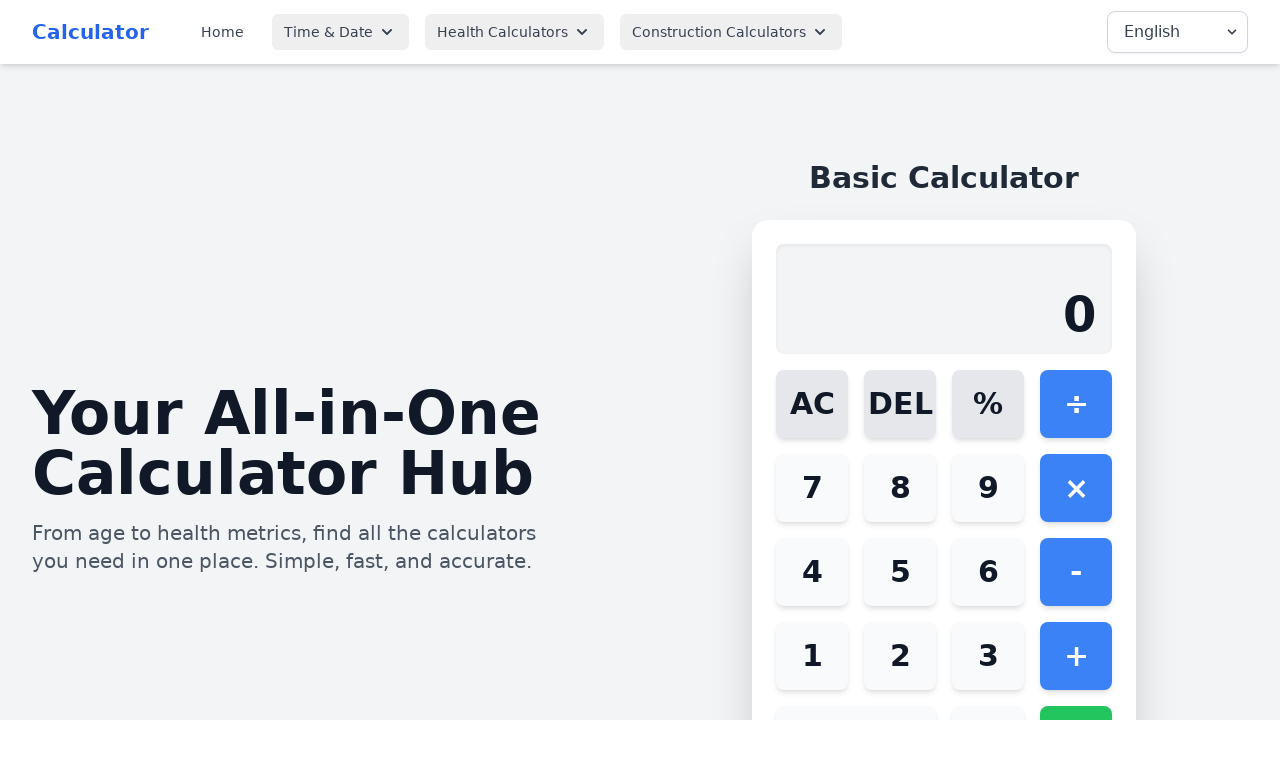

--- FILE ---
content_type: text/html
request_url: https://lazfan.com/the-ebb-and-flow-of-pregnancy-symptoms-exploring-their-mysteries/
body_size: 3022
content:
<!DOCTYPE html>
<html lang="en" dir="ltr">
  <head>
    <meta charset="UTF-8" />
    <title>Calculator</title>
    <meta name="viewport" content="width=device-width, initial-scale=1.0" />
    
    <!-- SEO Meta Tags -->
    <meta name="description" content="The all-in-one calculator hub. From age to health metrics, find all the calculators you need in one place. Simple, fast, and accurate." />
    <meta name="keywords" content="calculator, age calculator, health calculator, free online calculator" />
    
    <!-- Favicon Declarations -->
    <link rel="icon" type="image/svg+xml" href="/favicon.svg" />
    <link rel="apple-touch-icon" sizes="180x180" href="/apple-touch-icon.png">
    <link rel="icon" type="image/png" sizes="32x32" href="/favicon-32x32.png">
    <link rel="icon" type="image/png" sizes="16x16" href="/favicon-16x16.png">
    <link rel="shortcut icon" href="/favicon.ico">

    <!-- Open Graph / Facebook -->
    <meta property="og:type" content="website">
    <meta property="og:url" content="https://aistudio.google.com/">
    <meta property="og:title" content="Calculator - Your All-in-One Calculator Hub">
    <meta property="og:description" content="From age to health metrics, find all the calculators you need in one place. Simple, fast, and accurate.">
    <meta property="og:image" content="https://storage.googleapis.com/aistudio-bucket/social-share/calculator_hub_social_card.png">

    <!-- Twitter -->
    <meta property="twitter:card" content="summary_large_image">
    <meta property="twitter:url" content="https://aistudio.google.com/">
    <meta property="twitter:title" content="Calculator - Your All-in-One Calculator Hub">
    <meta property="twitter:description" content="From age to health metrics, find all the calculators you need in one place. Simple, fast, and accurate.">
    <meta property="twitter:image" content="https://storage.googleapis.com/aistudio-bucket/social-share/calculator_hub_social_card.png">

    <script src="https://cdn.tailwindcss.com"></script>
    <script>
      tailwind.config = {
        theme: {
          extend: {
            colors: {
              primary: '#1e40af',
              secondary: '#3b82f6',
              accent: '#9333ea',
              neutral: '#1f2937',
              'base-100': '#ffffff',
              'base-200': '#f3f4f6',
              'base-300': '#e5e7eb',
            },
          },
        },
      }
    </script>
    <script async src="https://pagead2.googlesyndication.com/pagead/js/adsbygoogle.js?client=ca-pub-7009948592297613"
     crossorigin="anonymous"></script>

  <script type="importmap">
{
  "imports": {
    "react": "https://aistudiocdn.com/react@^19.1.1",
    "react-dom/": "https://aistudiocdn.com/react-dom@^19.1.1/",
    "react/": "https://aistudiocdn.com/react@^19.1.1/",
    "react-router-dom": "https://aistudiocdn.com/react-router-dom@^7.8.2",
    "@google/genai": "https://aistudiocdn.com/@google/genai@^1.17.0"
  }
}
</script>
  <script type="module" crossorigin src="/assets/index-BHwZY7U1.js"></script>
</head>
  <body>
    <div id="root"></div>
  </body>
</html>

--- FILE ---
content_type: text/html; charset=utf-8
request_url: https://www.google.com/recaptcha/api2/aframe
body_size: 250
content:
<!DOCTYPE HTML><html><head><meta http-equiv="content-type" content="text/html; charset=UTF-8"></head><body><script nonce="paPjVdxj7HIv4_HZMK1hqg">/** Anti-fraud and anti-abuse applications only. See google.com/recaptcha */ try{var clients={'sodar':'https://pagead2.googlesyndication.com/pagead/sodar?'};window.addEventListener("message",function(a){try{if(a.source===window.parent){var b=JSON.parse(a.data);var c=clients[b['id']];if(c){var d=document.createElement('img');d.src=c+b['params']+'&rc='+(localStorage.getItem("rc::a")?sessionStorage.getItem("rc::b"):"");window.document.body.appendChild(d);sessionStorage.setItem("rc::e",parseInt(sessionStorage.getItem("rc::e")||0)+1);localStorage.setItem("rc::h",'1767330494391');}}}catch(b){}});window.parent.postMessage("_grecaptcha_ready", "*");}catch(b){}</script></body></html>

--- FILE ---
content_type: application/javascript
request_url: https://lazfan.com/assets/index-BHwZY7U1.js
body_size: 592267
content:
(function(){const e=document.createElement("link").relList;if(e&&e.supports&&e.supports("modulepreload"))return;for(const u of document.querySelectorAll('link[rel="modulepreload"]'))o(u);new MutationObserver(u=>{for(const f of u)if(f.type==="childList")for(const m of f.addedNodes)m.tagName==="LINK"&&m.rel==="modulepreload"&&o(m)}).observe(document,{childList:!0,subtree:!0});function i(u){const f={};return u.integrity&&(f.integrity=u.integrity),u.referrerPolicy&&(f.referrerPolicy=u.referrerPolicy),u.crossOrigin==="use-credentials"?f.credentials="include":u.crossOrigin==="anonymous"?f.credentials="omit":f.credentials="same-origin",f}function o(u){if(u.ep)return;u.ep=!0;const f=i(u);fetch(u.href,f)}})();function Gh(t){return t&&t.__esModule&&Object.prototype.hasOwnProperty.call(t,"default")?t.default:t}var Cu={exports:{}},To={};/**
 * @license React
 * react-jsx-runtime.production.js
 *
 * Copyright (c) Meta Platforms, Inc. and affiliates.
 *
 * This source code is licensed under the MIT license found in the
 * LICENSE file in the root directory of this source tree.
 */var tp;function nv(){if(tp)return To;tp=1;var t=Symbol.for("react.transitional.element"),e=Symbol.for("react.fragment");function i(o,u,f){var m=null;if(f!==void 0&&(m=""+f),u.key!==void 0&&(m=""+u.key),"key"in u){f={};for(var y in u)y!=="key"&&(f[y]=u[y])}else f=u;return u=f.ref,{$$typeof:t,type:o,key:m,ref:u!==void 0?u:null,props:f}}return To.Fragment=e,To.jsx=i,To.jsxs=i,To}var np;function lv(){return np||(np=1,Cu.exports=nv()),Cu.exports}var p=lv(),Su={exports:{}},ve={};/**
 * @license React
 * react.production.js
 *
 * Copyright (c) Meta Platforms, Inc. and affiliates.
 *
 * This source code is licensed under the MIT license found in the
 * LICENSE file in the root directory of this source tree.
 */var lp;function iv(){if(lp)return ve;lp=1;var t=Symbol.for("react.transitional.element"),e=Symbol.for("react.portal"),i=Symbol.for("react.fragment"),o=Symbol.for("react.strict_mode"),u=Symbol.for("react.profiler"),f=Symbol.for("react.consumer"),m=Symbol.for("react.context"),y=Symbol.for("react.forward_ref"),g=Symbol.for("react.suspense"),h=Symbol.for("react.memo"),x=Symbol.for("react.lazy"),T=Symbol.iterator;function S(M){return M===null||typeof M!="object"?null:(M=T&&M[T]||M["@@iterator"],typeof M=="function"?M:null)}var b={isMounted:function(){return!1},enqueueForceUpdate:function(){},enqueueReplaceState:function(){},enqueueSetState:function(){}},_=Object.assign,R={};function I(M,Y,te){this.props=M,this.context=Y,this.refs=R,this.updater=te||b}I.prototype.isReactComponent={},I.prototype.setState=function(M,Y){if(typeof M!="object"&&typeof M!="function"&&M!=null)throw Error("takes an object of state variables to update or a function which returns an object of state variables.");this.updater.enqueueSetState(this,M,Y,"setState")},I.prototype.forceUpdate=function(M){this.updater.enqueueForceUpdate(this,M,"forceUpdate")};function P(){}P.prototype=I.prototype;function k(M,Y,te){this.props=M,this.context=Y,this.refs=R,this.updater=te||b}var D=k.prototype=new P;D.constructor=k,_(D,I.prototype),D.isPureReactComponent=!0;var B=Array.isArray,H={H:null,A:null,T:null,S:null,V:null},Q=Object.prototype.hasOwnProperty;function W(M,Y,te,ne,ie,he){return te=he.ref,{$$typeof:t,type:M,key:Y,ref:te!==void 0?te:null,props:he}}function j(M,Y){return W(M.type,Y,void 0,void 0,void 0,M.props)}function z(M){return typeof M=="object"&&M!==null&&M.$$typeof===t}function U(M){var Y={"=":"=0",":":"=2"};return"$"+M.replace(/[=:]/g,function(te){return Y[te]})}var X=/\/+/g;function le(M,Y){return typeof M=="object"&&M!==null&&M.key!=null?U(""+M.key):Y.toString(36)}function ye(){}function Ne(M){switch(M.status){case"fulfilled":return M.value;case"rejected":throw M.reason;default:switch(typeof M.status=="string"?M.then(ye,ye):(M.status="pending",M.then(function(Y){M.status==="pending"&&(M.status="fulfilled",M.value=Y)},function(Y){M.status==="pending"&&(M.status="rejected",M.reason=Y)})),M.status){case"fulfilled":return M.value;case"rejected":throw M.reason}}throw M}function ge(M,Y,te,ne,ie){var he=typeof M;(he==="undefined"||he==="boolean")&&(M=null);var ue=!1;if(M===null)ue=!0;else switch(he){case"bigint":case"string":case"number":ue=!0;break;case"object":switch(M.$$typeof){case t:case e:ue=!0;break;case x:return ue=M._init,ge(ue(M._payload),Y,te,ne,ie)}}if(ue)return ie=ie(M),ue=ne===""?"."+le(M,0):ne,B(ie)?(te="",ue!=null&&(te=ue.replace(X,"$&/")+"/"),ge(ie,Y,te,"",function(Oe){return Oe})):ie!=null&&(z(ie)&&(ie=j(ie,te+(ie.key==null||M&&M.key===ie.key?"":(""+ie.key).replace(X,"$&/")+"/")+ue)),Y.push(ie)),1;ue=0;var be=ne===""?".":ne+":";if(B(M))for(var Ce=0;Ce<M.length;Ce++)ne=M[Ce],he=be+le(ne,Ce),ue+=ge(ne,Y,te,he,ie);else if(Ce=S(M),typeof Ce=="function")for(M=Ce.call(M),Ce=0;!(ne=M.next()).done;)ne=ne.value,he=be+le(ne,Ce++),ue+=ge(ne,Y,te,he,ie);else if(he==="object"){if(typeof M.then=="function")return ge(Ne(M),Y,te,ne,ie);throw Y=String(M),Error("Objects are not valid as a React child (found: "+(Y==="[object Object]"?"object with keys {"+Object.keys(M).join(", ")+"}":Y)+"). If you meant to render a collection of children, use an array instead.")}return ue}function O(M,Y,te){if(M==null)return M;var ne=[],ie=0;return ge(M,ne,"","",function(he){return Y.call(te,he,ie++)}),ne}function ee(M){if(M._status===-1){var Y=M._result;Y=Y(),Y.then(function(te){(M._status===0||M._status===-1)&&(M._status=1,M._result=te)},function(te){(M._status===0||M._status===-1)&&(M._status=2,M._result=te)}),M._status===-1&&(M._status=0,M._result=Y)}if(M._status===1)return M._result.default;throw M._result}var ae=typeof reportError=="function"?reportError:function(M){if(typeof window=="object"&&typeof window.ErrorEvent=="function"){var Y=new window.ErrorEvent("error",{bubbles:!0,cancelable:!0,message:typeof M=="object"&&M!==null&&typeof M.message=="string"?String(M.message):String(M),error:M});if(!window.dispatchEvent(Y))return}else if(typeof process=="object"&&typeof process.emit=="function"){process.emit("uncaughtException",M);return}console.error(M)};function oe(){}return ve.Children={map:O,forEach:function(M,Y,te){O(M,function(){Y.apply(this,arguments)},te)},count:function(M){var Y=0;return O(M,function(){Y++}),Y},toArray:function(M){return O(M,function(Y){return Y})||[]},only:function(M){if(!z(M))throw Error("React.Children.only expected to receive a single React element child.");return M}},ve.Component=I,ve.Fragment=i,ve.Profiler=u,ve.PureComponent=k,ve.StrictMode=o,ve.Suspense=g,ve.__CLIENT_INTERNALS_DO_NOT_USE_OR_WARN_USERS_THEY_CANNOT_UPGRADE=H,ve.__COMPILER_RUNTIME={__proto__:null,c:function(M){return H.H.useMemoCache(M)}},ve.cache=function(M){return function(){return M.apply(null,arguments)}},ve.cloneElement=function(M,Y,te){if(M==null)throw Error("The argument must be a React element, but you passed "+M+".");var ne=_({},M.props),ie=M.key,he=void 0;if(Y!=null)for(ue in Y.ref!==void 0&&(he=void 0),Y.key!==void 0&&(ie=""+Y.key),Y)!Q.call(Y,ue)||ue==="key"||ue==="__self"||ue==="__source"||ue==="ref"&&Y.ref===void 0||(ne[ue]=Y[ue]);var ue=arguments.length-2;if(ue===1)ne.children=te;else if(1<ue){for(var be=Array(ue),Ce=0;Ce<ue;Ce++)be[Ce]=arguments[Ce+2];ne.children=be}return W(M.type,ie,void 0,void 0,he,ne)},ve.createContext=function(M){return M={$$typeof:m,_currentValue:M,_currentValue2:M,_threadCount:0,Provider:null,Consumer:null},M.Provider=M,M.Consumer={$$typeof:f,_context:M},M},ve.createElement=function(M,Y,te){var ne,ie={},he=null;if(Y!=null)for(ne in Y.key!==void 0&&(he=""+Y.key),Y)Q.call(Y,ne)&&ne!=="key"&&ne!=="__self"&&ne!=="__source"&&(ie[ne]=Y[ne]);var ue=arguments.length-2;if(ue===1)ie.children=te;else if(1<ue){for(var be=Array(ue),Ce=0;Ce<ue;Ce++)be[Ce]=arguments[Ce+2];ie.children=be}if(M&&M.defaultProps)for(ne in ue=M.defaultProps,ue)ie[ne]===void 0&&(ie[ne]=ue[ne]);return W(M,he,void 0,void 0,null,ie)},ve.createRef=function(){return{current:null}},ve.forwardRef=function(M){return{$$typeof:y,render:M}},ve.isValidElement=z,ve.lazy=function(M){return{$$typeof:x,_payload:{_status:-1,_result:M},_init:ee}},ve.memo=function(M,Y){return{$$typeof:h,type:M,compare:Y===void 0?null:Y}},ve.startTransition=function(M){var Y=H.T,te={};H.T=te;try{var ne=M(),ie=H.S;ie!==null&&ie(te,ne),typeof ne=="object"&&ne!==null&&typeof ne.then=="function"&&ne.then(oe,ae)}catch(he){ae(he)}finally{H.T=Y}},ve.unstable_useCacheRefresh=function(){return H.H.useCacheRefresh()},ve.use=function(M){return H.H.use(M)},ve.useActionState=function(M,Y,te){return H.H.useActionState(M,Y,te)},ve.useCallback=function(M,Y){return H.H.useCallback(M,Y)},ve.useContext=function(M){return H.H.useContext(M)},ve.useDebugValue=function(){},ve.useDeferredValue=function(M,Y){return H.H.useDeferredValue(M,Y)},ve.useEffect=function(M,Y,te){var ne=H.H;if(typeof te=="function")throw Error("useEffect CRUD overload is not enabled in this build of React.");return ne.useEffect(M,Y)},ve.useId=function(){return H.H.useId()},ve.useImperativeHandle=function(M,Y,te){return H.H.useImperativeHandle(M,Y,te)},ve.useInsertionEffect=function(M,Y){return H.H.useInsertionEffect(M,Y)},ve.useLayoutEffect=function(M,Y){return H.H.useLayoutEffect(M,Y)},ve.useMemo=function(M,Y){return H.H.useMemo(M,Y)},ve.useOptimistic=function(M,Y){return H.H.useOptimistic(M,Y)},ve.useReducer=function(M,Y,te){return H.H.useReducer(M,Y,te)},ve.useRef=function(M){return H.H.useRef(M)},ve.useState=function(M){return H.H.useState(M)},ve.useSyncExternalStore=function(M,Y,te){return H.H.useSyncExternalStore(M,Y,te)},ve.useTransition=function(){return H.H.useTransition()},ve.version="19.1.1",ve}var ip;function Xu(){return ip||(ip=1,Su.exports=iv()),Su.exports}var A=Xu();const ov=Gh(A);var Eu={exports:{}},Co={},bu={exports:{}},Au={};/**
 * @license React
 * scheduler.production.js
 *
 * Copyright (c) Meta Platforms, Inc. and affiliates.
 *
 * This source code is licensed under the MIT license found in the
 * LICENSE file in the root directory of this source tree.
 */var op;function av(){return op||(op=1,(function(t){function e(O,ee){var ae=O.length;O.push(ee);e:for(;0<ae;){var oe=ae-1>>>1,M=O[oe];if(0<u(M,ee))O[oe]=ee,O[ae]=M,ae=oe;else break e}}function i(O){return O.length===0?null:O[0]}function o(O){if(O.length===0)return null;var ee=O[0],ae=O.pop();if(ae!==ee){O[0]=ae;e:for(var oe=0,M=O.length,Y=M>>>1;oe<Y;){var te=2*(oe+1)-1,ne=O[te],ie=te+1,he=O[ie];if(0>u(ne,ae))ie<M&&0>u(he,ne)?(O[oe]=he,O[ie]=ae,oe=ie):(O[oe]=ne,O[te]=ae,oe=te);else if(ie<M&&0>u(he,ae))O[oe]=he,O[ie]=ae,oe=ie;else break e}}return ee}function u(O,ee){var ae=O.sortIndex-ee.sortIndex;return ae!==0?ae:O.id-ee.id}if(t.unstable_now=void 0,typeof performance=="object"&&typeof performance.now=="function"){var f=performance;t.unstable_now=function(){return f.now()}}else{var m=Date,y=m.now();t.unstable_now=function(){return m.now()-y}}var g=[],h=[],x=1,T=null,S=3,b=!1,_=!1,R=!1,I=!1,P=typeof setTimeout=="function"?setTimeout:null,k=typeof clearTimeout=="function"?clearTimeout:null,D=typeof setImmediate<"u"?setImmediate:null;function B(O){for(var ee=i(h);ee!==null;){if(ee.callback===null)o(h);else if(ee.startTime<=O)o(h),ee.sortIndex=ee.expirationTime,e(g,ee);else break;ee=i(h)}}function H(O){if(R=!1,B(O),!_)if(i(g)!==null)_=!0,Q||(Q=!0,le());else{var ee=i(h);ee!==null&&ge(H,ee.startTime-O)}}var Q=!1,W=-1,j=5,z=-1;function U(){return I?!0:!(t.unstable_now()-z<j)}function X(){if(I=!1,Q){var O=t.unstable_now();z=O;var ee=!0;try{e:{_=!1,R&&(R=!1,k(W),W=-1),b=!0;var ae=S;try{t:{for(B(O),T=i(g);T!==null&&!(T.expirationTime>O&&U());){var oe=T.callback;if(typeof oe=="function"){T.callback=null,S=T.priorityLevel;var M=oe(T.expirationTime<=O);if(O=t.unstable_now(),typeof M=="function"){T.callback=M,B(O),ee=!0;break t}T===i(g)&&o(g),B(O)}else o(g);T=i(g)}if(T!==null)ee=!0;else{var Y=i(h);Y!==null&&ge(H,Y.startTime-O),ee=!1}}break e}finally{T=null,S=ae,b=!1}ee=void 0}}finally{ee?le():Q=!1}}}var le;if(typeof D=="function")le=function(){D(X)};else if(typeof MessageChannel<"u"){var ye=new MessageChannel,Ne=ye.port2;ye.port1.onmessage=X,le=function(){Ne.postMessage(null)}}else le=function(){P(X,0)};function ge(O,ee){W=P(function(){O(t.unstable_now())},ee)}t.unstable_IdlePriority=5,t.unstable_ImmediatePriority=1,t.unstable_LowPriority=4,t.unstable_NormalPriority=3,t.unstable_Profiling=null,t.unstable_UserBlockingPriority=2,t.unstable_cancelCallback=function(O){O.callback=null},t.unstable_forceFrameRate=function(O){0>O||125<O?console.error("forceFrameRate takes a positive int between 0 and 125, forcing frame rates higher than 125 fps is not supported"):j=0<O?Math.floor(1e3/O):5},t.unstable_getCurrentPriorityLevel=function(){return S},t.unstable_next=function(O){switch(S){case 1:case 2:case 3:var ee=3;break;default:ee=S}var ae=S;S=ee;try{return O()}finally{S=ae}},t.unstable_requestPaint=function(){I=!0},t.unstable_runWithPriority=function(O,ee){switch(O){case 1:case 2:case 3:case 4:case 5:break;default:O=3}var ae=S;S=O;try{return ee()}finally{S=ae}},t.unstable_scheduleCallback=function(O,ee,ae){var oe=t.unstable_now();switch(typeof ae=="object"&&ae!==null?(ae=ae.delay,ae=typeof ae=="number"&&0<ae?oe+ae:oe):ae=oe,O){case 1:var M=-1;break;case 2:M=250;break;case 5:M=1073741823;break;case 4:M=1e4;break;default:M=5e3}return M=ae+M,O={id:x++,callback:ee,priorityLevel:O,startTime:ae,expirationTime:M,sortIndex:-1},ae>oe?(O.sortIndex=ae,e(h,O),i(g)===null&&O===i(h)&&(R?(k(W),W=-1):R=!0,ge(H,ae-oe))):(O.sortIndex=M,e(g,O),_||b||(_=!0,Q||(Q=!0,le()))),O},t.unstable_shouldYield=U,t.unstable_wrapCallback=function(O){var ee=S;return function(){var ae=S;S=ee;try{return O.apply(this,arguments)}finally{S=ae}}}})(Au)),Au}var ap;function rv(){return ap||(ap=1,bu.exports=av()),bu.exports}var Nu={exports:{}},dt={};/**
 * @license React
 * react-dom.production.js
 *
 * Copyright (c) Meta Platforms, Inc. and affiliates.
 *
 * This source code is licensed under the MIT license found in the
 * LICENSE file in the root directory of this source tree.
 */var rp;function sv(){if(rp)return dt;rp=1;var t=Xu();function e(g){var h="https://react.dev/errors/"+g;if(1<arguments.length){h+="?args[]="+encodeURIComponent(arguments[1]);for(var x=2;x<arguments.length;x++)h+="&args[]="+encodeURIComponent(arguments[x])}return"Minified React error #"+g+"; visit "+h+" for the full message or use the non-minified dev environment for full errors and additional helpful warnings."}function i(){}var o={d:{f:i,r:function(){throw Error(e(522))},D:i,C:i,L:i,m:i,X:i,S:i,M:i},p:0,findDOMNode:null},u=Symbol.for("react.portal");function f(g,h,x){var T=3<arguments.length&&arguments[3]!==void 0?arguments[3]:null;return{$$typeof:u,key:T==null?null:""+T,children:g,containerInfo:h,implementation:x}}var m=t.__CLIENT_INTERNALS_DO_NOT_USE_OR_WARN_USERS_THEY_CANNOT_UPGRADE;function y(g,h){if(g==="font")return"";if(typeof h=="string")return h==="use-credentials"?h:""}return dt.__DOM_INTERNALS_DO_NOT_USE_OR_WARN_USERS_THEY_CANNOT_UPGRADE=o,dt.createPortal=function(g,h){var x=2<arguments.length&&arguments[2]!==void 0?arguments[2]:null;if(!h||h.nodeType!==1&&h.nodeType!==9&&h.nodeType!==11)throw Error(e(299));return f(g,h,null,x)},dt.flushSync=function(g){var h=m.T,x=o.p;try{if(m.T=null,o.p=2,g)return g()}finally{m.T=h,o.p=x,o.d.f()}},dt.preconnect=function(g,h){typeof g=="string"&&(h?(h=h.crossOrigin,h=typeof h=="string"?h==="use-credentials"?h:"":void 0):h=null,o.d.C(g,h))},dt.prefetchDNS=function(g){typeof g=="string"&&o.d.D(g)},dt.preinit=function(g,h){if(typeof g=="string"&&h&&typeof h.as=="string"){var x=h.as,T=y(x,h.crossOrigin),S=typeof h.integrity=="string"?h.integrity:void 0,b=typeof h.fetchPriority=="string"?h.fetchPriority:void 0;x==="style"?o.d.S(g,typeof h.precedence=="string"?h.precedence:void 0,{crossOrigin:T,integrity:S,fetchPriority:b}):x==="script"&&o.d.X(g,{crossOrigin:T,integrity:S,fetchPriority:b,nonce:typeof h.nonce=="string"?h.nonce:void 0})}},dt.preinitModule=function(g,h){if(typeof g=="string")if(typeof h=="object"&&h!==null){if(h.as==null||h.as==="script"){var x=y(h.as,h.crossOrigin);o.d.M(g,{crossOrigin:x,integrity:typeof h.integrity=="string"?h.integrity:void 0,nonce:typeof h.nonce=="string"?h.nonce:void 0})}}else h==null&&o.d.M(g)},dt.preload=function(g,h){if(typeof g=="string"&&typeof h=="object"&&h!==null&&typeof h.as=="string"){var x=h.as,T=y(x,h.crossOrigin);o.d.L(g,x,{crossOrigin:T,integrity:typeof h.integrity=="string"?h.integrity:void 0,nonce:typeof h.nonce=="string"?h.nonce:void 0,type:typeof h.type=="string"?h.type:void 0,fetchPriority:typeof h.fetchPriority=="string"?h.fetchPriority:void 0,referrerPolicy:typeof h.referrerPolicy=="string"?h.referrerPolicy:void 0,imageSrcSet:typeof h.imageSrcSet=="string"?h.imageSrcSet:void 0,imageSizes:typeof h.imageSizes=="string"?h.imageSizes:void 0,media:typeof h.media=="string"?h.media:void 0})}},dt.preloadModule=function(g,h){if(typeof g=="string")if(h){var x=y(h.as,h.crossOrigin);o.d.m(g,{as:typeof h.as=="string"&&h.as!=="script"?h.as:void 0,crossOrigin:x,integrity:typeof h.integrity=="string"?h.integrity:void 0})}else o.d.m(g)},dt.requestFormReset=function(g){o.d.r(g)},dt.unstable_batchedUpdates=function(g,h){return g(h)},dt.useFormState=function(g,h,x){return m.H.useFormState(g,h,x)},dt.useFormStatus=function(){return m.H.useHostTransitionStatus()},dt.version="19.1.1",dt}var sp;function uv(){if(sp)return Nu.exports;sp=1;function t(){if(!(typeof __REACT_DEVTOOLS_GLOBAL_HOOK__>"u"||typeof __REACT_DEVTOOLS_GLOBAL_HOOK__.checkDCE!="function"))try{__REACT_DEVTOOLS_GLOBAL_HOOK__.checkDCE(t)}catch(e){console.error(e)}}return t(),Nu.exports=sv(),Nu.exports}/**
 * @license React
 * react-dom-client.production.js
 *
 * Copyright (c) Meta Platforms, Inc. and affiliates.
 *
 * This source code is licensed under the MIT license found in the
 * LICENSE file in the root directory of this source tree.
 */var up;function cv(){if(up)return Co;up=1;var t=rv(),e=Xu(),i=uv();function o(n){var l="https://react.dev/errors/"+n;if(1<arguments.length){l+="?args[]="+encodeURIComponent(arguments[1]);for(var a=2;a<arguments.length;a++)l+="&args[]="+encodeURIComponent(arguments[a])}return"Minified React error #"+n+"; visit "+l+" for the full message or use the non-minified dev environment for full errors and additional helpful warnings."}function u(n){return!(!n||n.nodeType!==1&&n.nodeType!==9&&n.nodeType!==11)}function f(n){var l=n,a=n;if(n.alternate)for(;l.return;)l=l.return;else{n=l;do l=n,(l.flags&4098)!==0&&(a=l.return),n=l.return;while(n)}return l.tag===3?a:null}function m(n){if(n.tag===13){var l=n.memoizedState;if(l===null&&(n=n.alternate,n!==null&&(l=n.memoizedState)),l!==null)return l.dehydrated}return null}function y(n){if(f(n)!==n)throw Error(o(188))}function g(n){var l=n.alternate;if(!l){if(l=f(n),l===null)throw Error(o(188));return l!==n?null:n}for(var a=n,c=l;;){var d=a.return;if(d===null)break;var v=d.alternate;if(v===null){if(c=d.return,c!==null){a=c;continue}break}if(d.child===v.child){for(v=d.child;v;){if(v===a)return y(d),n;if(v===c)return y(d),l;v=v.sibling}throw Error(o(188))}if(a.return!==c.return)a=d,c=v;else{for(var C=!1,E=d.child;E;){if(E===a){C=!0,a=d,c=v;break}if(E===c){C=!0,c=d,a=v;break}E=E.sibling}if(!C){for(E=v.child;E;){if(E===a){C=!0,a=v,c=d;break}if(E===c){C=!0,c=v,a=d;break}E=E.sibling}if(!C)throw Error(o(189))}}if(a.alternate!==c)throw Error(o(190))}if(a.tag!==3)throw Error(o(188));return a.stateNode.current===a?n:l}function h(n){var l=n.tag;if(l===5||l===26||l===27||l===6)return n;for(n=n.child;n!==null;){if(l=h(n),l!==null)return l;n=n.sibling}return null}var x=Object.assign,T=Symbol.for("react.element"),S=Symbol.for("react.transitional.element"),b=Symbol.for("react.portal"),_=Symbol.for("react.fragment"),R=Symbol.for("react.strict_mode"),I=Symbol.for("react.profiler"),P=Symbol.for("react.provider"),k=Symbol.for("react.consumer"),D=Symbol.for("react.context"),B=Symbol.for("react.forward_ref"),H=Symbol.for("react.suspense"),Q=Symbol.for("react.suspense_list"),W=Symbol.for("react.memo"),j=Symbol.for("react.lazy"),z=Symbol.for("react.activity"),U=Symbol.for("react.memo_cache_sentinel"),X=Symbol.iterator;function le(n){return n===null||typeof n!="object"?null:(n=X&&n[X]||n["@@iterator"],typeof n=="function"?n:null)}var ye=Symbol.for("react.client.reference");function Ne(n){if(n==null)return null;if(typeof n=="function")return n.$$typeof===ye?null:n.displayName||n.name||null;if(typeof n=="string")return n;switch(n){case _:return"Fragment";case I:return"Profiler";case R:return"StrictMode";case H:return"Suspense";case Q:return"SuspenseList";case z:return"Activity"}if(typeof n=="object")switch(n.$$typeof){case b:return"Portal";case D:return(n.displayName||"Context")+".Provider";case k:return(n._context.displayName||"Context")+".Consumer";case B:var l=n.render;return n=n.displayName,n||(n=l.displayName||l.name||"",n=n!==""?"ForwardRef("+n+")":"ForwardRef"),n;case W:return l=n.displayName||null,l!==null?l:Ne(n.type)||"Memo";case j:l=n._payload,n=n._init;try{return Ne(n(l))}catch{}}return null}var ge=Array.isArray,O=e.__CLIENT_INTERNALS_DO_NOT_USE_OR_WARN_USERS_THEY_CANNOT_UPGRADE,ee=i.__DOM_INTERNALS_DO_NOT_USE_OR_WARN_USERS_THEY_CANNOT_UPGRADE,ae={pending:!1,data:null,method:null,action:null},oe=[],M=-1;function Y(n){return{current:n}}function te(n){0>M||(n.current=oe[M],oe[M]=null,M--)}function ne(n,l){M++,oe[M]=n.current,n.current=l}var ie=Y(null),he=Y(null),ue=Y(null),be=Y(null);function Ce(n,l){switch(ne(ue,l),ne(he,n),ne(ie,null),l.nodeType){case 9:case 11:n=(n=l.documentElement)&&(n=n.namespaceURI)?Rm(n):0;break;default:if(n=l.tagName,l=l.namespaceURI)l=Rm(l),n=wm(l,n);else switch(n){case"svg":n=1;break;case"math":n=2;break;default:n=0}}te(ie),ne(ie,n)}function Oe(){te(ie),te(he),te(ue)}function gt(n){n.memoizedState!==null&&ne(be,n);var l=ie.current,a=wm(l,n.type);l!==a&&(ne(he,n),ne(ie,a))}function Ze(n){he.current===n&&(te(ie),te(he)),be.current===n&&(te(be),ho._currentValue=ae)}var qe=Object.prototype.hasOwnProperty,xt=t.unstable_scheduleCallback,Xt=t.unstable_cancelCallback,Ci=t.unstable_shouldYield,El=t.unstable_requestPaint,kt=t.unstable_now,sr=t.unstable_getCurrentPriorityLevel,Ro=t.unstable_ImmediatePriority,Si=t.unstable_UserBlockingPriority,Wn=t.unstable_NormalPriority,wo=t.unstable_LowPriority,Rn=t.unstable_IdlePriority,nn=t.log,ur=t.unstable_setDisableYieldValue,Ie=null,Re=null;function tt(n){if(typeof nn=="function"&&ur(n),Re&&typeof Re.setStrictMode=="function")try{Re.setStrictMode(Ie,n)}catch{}}var fe=Math.clz32?Math.clz32:Fg,un=Math.log,Gg=Math.LN2;function Fg(n){return n>>>=0,n===0?32:31-(un(n)/Gg|0)|0}var Do=256,ko=4194304;function el(n){var l=n&42;if(l!==0)return l;switch(n&-n){case 1:return 1;case 2:return 2;case 4:return 4;case 8:return 8;case 16:return 16;case 32:return 32;case 64:return 64;case 128:return 128;case 256:case 512:case 1024:case 2048:case 4096:case 8192:case 16384:case 32768:case 65536:case 131072:case 262144:case 524288:case 1048576:case 2097152:return n&4194048;case 4194304:case 8388608:case 16777216:case 33554432:return n&62914560;case 67108864:return 67108864;case 134217728:return 134217728;case 268435456:return 268435456;case 536870912:return 536870912;case 1073741824:return 0;default:return n}}function Io(n,l,a){var c=n.pendingLanes;if(c===0)return 0;var d=0,v=n.suspendedLanes,C=n.pingedLanes;n=n.warmLanes;var E=c&134217727;return E!==0?(c=E&~v,c!==0?d=el(c):(C&=E,C!==0?d=el(C):a||(a=E&~n,a!==0&&(d=el(a))))):(E=c&~v,E!==0?d=el(E):C!==0?d=el(C):a||(a=c&~n,a!==0&&(d=el(a)))),d===0?0:l!==0&&l!==d&&(l&v)===0&&(v=d&-d,a=l&-l,v>=a||v===32&&(a&4194048)!==0)?l:d}function Ei(n,l){return(n.pendingLanes&~(n.suspendedLanes&~n.pingedLanes)&l)===0}function zg(n,l){switch(n){case 1:case 2:case 4:case 8:case 64:return l+250;case 16:case 32:case 128:case 256:case 512:case 1024:case 2048:case 4096:case 8192:case 16384:case 32768:case 65536:case 131072:case 262144:case 524288:case 1048576:case 2097152:return l+5e3;case 4194304:case 8388608:case 16777216:case 33554432:return-1;case 67108864:case 134217728:case 268435456:case 536870912:case 1073741824:return-1;default:return-1}}function fc(){var n=Do;return Do<<=1,(Do&4194048)===0&&(Do=256),n}function dc(){var n=ko;return ko<<=1,(ko&62914560)===0&&(ko=4194304),n}function cr(n){for(var l=[],a=0;31>a;a++)l.push(n);return l}function bi(n,l){n.pendingLanes|=l,l!==268435456&&(n.suspendedLanes=0,n.pingedLanes=0,n.warmLanes=0)}function Og(n,l,a,c,d,v){var C=n.pendingLanes;n.pendingLanes=a,n.suspendedLanes=0,n.pingedLanes=0,n.warmLanes=0,n.expiredLanes&=a,n.entangledLanes&=a,n.errorRecoveryDisabledLanes&=a,n.shellSuspendCounter=0;var E=n.entanglements,N=n.expirationTimes,q=n.hiddenUpdates;for(a=C&~a;0<a;){var $=31-fe(a),K=1<<$;E[$]=0,N[$]=-1;var G=q[$];if(G!==null)for(q[$]=null,$=0;$<G.length;$++){var F=G[$];F!==null&&(F.lane&=-536870913)}a&=~K}c!==0&&mc(n,c,0),v!==0&&d===0&&n.tag!==0&&(n.suspendedLanes|=v&~(C&~l))}function mc(n,l,a){n.pendingLanes|=l,n.suspendedLanes&=~l;var c=31-fe(l);n.entangledLanes|=l,n.entanglements[c]=n.entanglements[c]|1073741824|a&4194090}function pc(n,l){var a=n.entangledLanes|=l;for(n=n.entanglements;a;){var c=31-fe(a),d=1<<c;d&l|n[c]&l&&(n[c]|=l),a&=~d}}function fr(n){switch(n){case 2:n=1;break;case 8:n=4;break;case 32:n=16;break;case 256:case 512:case 1024:case 2048:case 4096:case 8192:case 16384:case 32768:case 65536:case 131072:case 262144:case 524288:case 1048576:case 2097152:case 4194304:case 8388608:case 16777216:case 33554432:n=128;break;case 268435456:n=134217728;break;default:n=0}return n}function dr(n){return n&=-n,2<n?8<n?(n&134217727)!==0?32:268435456:8:2}function hc(){var n=ee.p;return n!==0?n:(n=window.event,n===void 0?32:Xm(n.type))}function $g(n,l){var a=ee.p;try{return ee.p=n,l()}finally{ee.p=a}}var wn=Math.random().toString(36).slice(2),ct="__reactFiber$"+wn,Tt="__reactProps$"+wn,bl="__reactContainer$"+wn,mr="__reactEvents$"+wn,Yg="__reactListeners$"+wn,Jg="__reactHandles$"+wn,gc="__reactResources$"+wn,Ai="__reactMarker$"+wn;function pr(n){delete n[ct],delete n[Tt],delete n[mr],delete n[Yg],delete n[Jg]}function Al(n){var l=n[ct];if(l)return l;for(var a=n.parentNode;a;){if(l=a[bl]||a[ct]){if(a=l.alternate,l.child!==null||a!==null&&a.child!==null)for(n=Um(n);n!==null;){if(a=n[ct])return a;n=Um(n)}return l}n=a,a=n.parentNode}return null}function Nl(n){if(n=n[ct]||n[bl]){var l=n.tag;if(l===5||l===6||l===13||l===26||l===27||l===3)return n}return null}function Ni(n){var l=n.tag;if(l===5||l===26||l===27||l===6)return n.stateNode;throw Error(o(33))}function _l(n){var l=n[gc];return l||(l=n[gc]={hoistableStyles:new Map,hoistableScripts:new Map}),l}function nt(n){n[Ai]=!0}var yc=new Set,vc={};function tl(n,l){Ml(n,l),Ml(n+"Capture",l)}function Ml(n,l){for(vc[n]=l,n=0;n<l.length;n++)yc.add(l[n])}var Kg=RegExp("^[:A-Z_a-z\\u00C0-\\u00D6\\u00D8-\\u00F6\\u00F8-\\u02FF\\u0370-\\u037D\\u037F-\\u1FFF\\u200C-\\u200D\\u2070-\\u218F\\u2C00-\\u2FEF\\u3001-\\uD7FF\\uF900-\\uFDCF\\uFDF0-\\uFFFD][:A-Z_a-z\\u00C0-\\u00D6\\u00D8-\\u00F6\\u00F8-\\u02FF\\u0370-\\u037D\\u037F-\\u1FFF\\u200C-\\u200D\\u2070-\\u218F\\u2C00-\\u2FEF\\u3001-\\uD7FF\\uF900-\\uFDCF\\uFDF0-\\uFFFD\\-.0-9\\u00B7\\u0300-\\u036F\\u203F-\\u2040]*$"),xc={},Tc={};function Xg(n){return qe.call(Tc,n)?!0:qe.call(xc,n)?!1:Kg.test(n)?Tc[n]=!0:(xc[n]=!0,!1)}function Uo(n,l,a){if(Xg(l))if(a===null)n.removeAttribute(l);else{switch(typeof a){case"undefined":case"function":case"symbol":n.removeAttribute(l);return;case"boolean":var c=l.toLowerCase().slice(0,5);if(c!=="data-"&&c!=="aria-"){n.removeAttribute(l);return}}n.setAttribute(l,""+a)}}function Lo(n,l,a){if(a===null)n.removeAttribute(l);else{switch(typeof a){case"undefined":case"function":case"symbol":case"boolean":n.removeAttribute(l);return}n.setAttribute(l,""+a)}}function cn(n,l,a,c){if(c===null)n.removeAttribute(a);else{switch(typeof c){case"undefined":case"function":case"symbol":case"boolean":n.removeAttribute(a);return}n.setAttributeNS(l,a,""+c)}}var hr,Cc;function Rl(n){if(hr===void 0)try{throw Error()}catch(a){var l=a.stack.trim().match(/\n( *(at )?)/);hr=l&&l[1]||"",Cc=-1<a.stack.indexOf(`
    at`)?" (<anonymous>)":-1<a.stack.indexOf("@")?"@unknown:0:0":""}return`
`+hr+n+Cc}var gr=!1;function yr(n,l){if(!n||gr)return"";gr=!0;var a=Error.prepareStackTrace;Error.prepareStackTrace=void 0;try{var c={DetermineComponentFrameRoot:function(){try{if(l){var K=function(){throw Error()};if(Object.defineProperty(K.prototype,"props",{set:function(){throw Error()}}),typeof Reflect=="object"&&Reflect.construct){try{Reflect.construct(K,[])}catch(F){var G=F}Reflect.construct(n,[],K)}else{try{K.call()}catch(F){G=F}n.call(K.prototype)}}else{try{throw Error()}catch(F){G=F}(K=n())&&typeof K.catch=="function"&&K.catch(function(){})}}catch(F){if(F&&G&&typeof F.stack=="string")return[F.stack,G.stack]}return[null,null]}};c.DetermineComponentFrameRoot.displayName="DetermineComponentFrameRoot";var d=Object.getOwnPropertyDescriptor(c.DetermineComponentFrameRoot,"name");d&&d.configurable&&Object.defineProperty(c.DetermineComponentFrameRoot,"name",{value:"DetermineComponentFrameRoot"});var v=c.DetermineComponentFrameRoot(),C=v[0],E=v[1];if(C&&E){var N=C.split(`
`),q=E.split(`
`);for(d=c=0;c<N.length&&!N[c].includes("DetermineComponentFrameRoot");)c++;for(;d<q.length&&!q[d].includes("DetermineComponentFrameRoot");)d++;if(c===N.length||d===q.length)for(c=N.length-1,d=q.length-1;1<=c&&0<=d&&N[c]!==q[d];)d--;for(;1<=c&&0<=d;c--,d--)if(N[c]!==q[d]){if(c!==1||d!==1)do if(c--,d--,0>d||N[c]!==q[d]){var $=`
`+N[c].replace(" at new "," at ");return n.displayName&&$.includes("<anonymous>")&&($=$.replace("<anonymous>",n.displayName)),$}while(1<=c&&0<=d);break}}}finally{gr=!1,Error.prepareStackTrace=a}return(a=n?n.displayName||n.name:"")?Rl(a):""}function Qg(n){switch(n.tag){case 26:case 27:case 5:return Rl(n.type);case 16:return Rl("Lazy");case 13:return Rl("Suspense");case 19:return Rl("SuspenseList");case 0:case 15:return yr(n.type,!1);case 11:return yr(n.type.render,!1);case 1:return yr(n.type,!0);case 31:return Rl("Activity");default:return""}}function Sc(n){try{var l="";do l+=Qg(n),n=n.return;while(n);return l}catch(a){return`
Error generating stack: `+a.message+`
`+a.stack}}function It(n){switch(typeof n){case"bigint":case"boolean":case"number":case"string":case"undefined":return n;case"object":return n;default:return""}}function Ec(n){var l=n.type;return(n=n.nodeName)&&n.toLowerCase()==="input"&&(l==="checkbox"||l==="radio")}function Zg(n){var l=Ec(n)?"checked":"value",a=Object.getOwnPropertyDescriptor(n.constructor.prototype,l),c=""+n[l];if(!n.hasOwnProperty(l)&&typeof a<"u"&&typeof a.get=="function"&&typeof a.set=="function"){var d=a.get,v=a.set;return Object.defineProperty(n,l,{configurable:!0,get:function(){return d.call(this)},set:function(C){c=""+C,v.call(this,C)}}),Object.defineProperty(n,l,{enumerable:a.enumerable}),{getValue:function(){return c},setValue:function(C){c=""+C},stopTracking:function(){n._valueTracker=null,delete n[l]}}}}function Po(n){n._valueTracker||(n._valueTracker=Zg(n))}function bc(n){if(!n)return!1;var l=n._valueTracker;if(!l)return!0;var a=l.getValue(),c="";return n&&(c=Ec(n)?n.checked?"true":"false":n.value),n=c,n!==a?(l.setValue(n),!0):!1}function Vo(n){if(n=n||(typeof document<"u"?document:void 0),typeof n>"u")return null;try{return n.activeElement||n.body}catch{return n.body}}var jg=/[\n"\\]/g;function Ut(n){return n.replace(jg,function(l){return"\\"+l.charCodeAt(0).toString(16)+" "})}function vr(n,l,a,c,d,v,C,E){n.name="",C!=null&&typeof C!="function"&&typeof C!="symbol"&&typeof C!="boolean"?n.type=C:n.removeAttribute("type"),l!=null?C==="number"?(l===0&&n.value===""||n.value!=l)&&(n.value=""+It(l)):n.value!==""+It(l)&&(n.value=""+It(l)):C!=="submit"&&C!=="reset"||n.removeAttribute("value"),l!=null?xr(n,C,It(l)):a!=null?xr(n,C,It(a)):c!=null&&n.removeAttribute("value"),d==null&&v!=null&&(n.defaultChecked=!!v),d!=null&&(n.checked=d&&typeof d!="function"&&typeof d!="symbol"),E!=null&&typeof E!="function"&&typeof E!="symbol"&&typeof E!="boolean"?n.name=""+It(E):n.removeAttribute("name")}function Ac(n,l,a,c,d,v,C,E){if(v!=null&&typeof v!="function"&&typeof v!="symbol"&&typeof v!="boolean"&&(n.type=v),l!=null||a!=null){if(!(v!=="submit"&&v!=="reset"||l!=null))return;a=a!=null?""+It(a):"",l=l!=null?""+It(l):a,E||l===n.value||(n.value=l),n.defaultValue=l}c=c??d,c=typeof c!="function"&&typeof c!="symbol"&&!!c,n.checked=E?n.checked:!!c,n.defaultChecked=!!c,C!=null&&typeof C!="function"&&typeof C!="symbol"&&typeof C!="boolean"&&(n.name=C)}function xr(n,l,a){l==="number"&&Vo(n.ownerDocument)===n||n.defaultValue===""+a||(n.defaultValue=""+a)}function wl(n,l,a,c){if(n=n.options,l){l={};for(var d=0;d<a.length;d++)l["$"+a[d]]=!0;for(a=0;a<n.length;a++)d=l.hasOwnProperty("$"+n[a].value),n[a].selected!==d&&(n[a].selected=d),d&&c&&(n[a].defaultSelected=!0)}else{for(a=""+It(a),l=null,d=0;d<n.length;d++){if(n[d].value===a){n[d].selected=!0,c&&(n[d].defaultSelected=!0);return}l!==null||n[d].disabled||(l=n[d])}l!==null&&(l.selected=!0)}}function Nc(n,l,a){if(l!=null&&(l=""+It(l),l!==n.value&&(n.value=l),a==null)){n.defaultValue!==l&&(n.defaultValue=l);return}n.defaultValue=a!=null?""+It(a):""}function _c(n,l,a,c){if(l==null){if(c!=null){if(a!=null)throw Error(o(92));if(ge(c)){if(1<c.length)throw Error(o(93));c=c[0]}a=c}a==null&&(a=""),l=a}a=It(l),n.defaultValue=a,c=n.textContent,c===a&&c!==""&&c!==null&&(n.value=c)}function Dl(n,l){if(l){var a=n.firstChild;if(a&&a===n.lastChild&&a.nodeType===3){a.nodeValue=l;return}}n.textContent=l}var Wg=new Set("animationIterationCount aspectRatio borderImageOutset borderImageSlice borderImageWidth boxFlex boxFlexGroup boxOrdinalGroup columnCount columns flex flexGrow flexPositive flexShrink flexNegative flexOrder gridArea gridRow gridRowEnd gridRowSpan gridRowStart gridColumn gridColumnEnd gridColumnSpan gridColumnStart fontWeight lineClamp lineHeight opacity order orphans scale tabSize widows zIndex zoom fillOpacity floodOpacity stopOpacity strokeDasharray strokeDashoffset strokeMiterlimit strokeOpacity strokeWidth MozAnimationIterationCount MozBoxFlex MozBoxFlexGroup MozLineClamp msAnimationIterationCount msFlex msZoom msFlexGrow msFlexNegative msFlexOrder msFlexPositive msFlexShrink msGridColumn msGridColumnSpan msGridRow msGridRowSpan WebkitAnimationIterationCount WebkitBoxFlex WebKitBoxFlexGroup WebkitBoxOrdinalGroup WebkitColumnCount WebkitColumns WebkitFlex WebkitFlexGrow WebkitFlexPositive WebkitFlexShrink WebkitLineClamp".split(" "));function Mc(n,l,a){var c=l.indexOf("--")===0;a==null||typeof a=="boolean"||a===""?c?n.setProperty(l,""):l==="float"?n.cssFloat="":n[l]="":c?n.setProperty(l,a):typeof a!="number"||a===0||Wg.has(l)?l==="float"?n.cssFloat=a:n[l]=(""+a).trim():n[l]=a+"px"}function Rc(n,l,a){if(l!=null&&typeof l!="object")throw Error(o(62));if(n=n.style,a!=null){for(var c in a)!a.hasOwnProperty(c)||l!=null&&l.hasOwnProperty(c)||(c.indexOf("--")===0?n.setProperty(c,""):c==="float"?n.cssFloat="":n[c]="");for(var d in l)c=l[d],l.hasOwnProperty(d)&&a[d]!==c&&Mc(n,d,c)}else for(var v in l)l.hasOwnProperty(v)&&Mc(n,v,l[v])}function Tr(n){if(n.indexOf("-")===-1)return!1;switch(n){case"annotation-xml":case"color-profile":case"font-face":case"font-face-src":case"font-face-uri":case"font-face-format":case"font-face-name":case"missing-glyph":return!1;default:return!0}}var ey=new Map([["acceptCharset","accept-charset"],["htmlFor","for"],["httpEquiv","http-equiv"],["crossOrigin","crossorigin"],["accentHeight","accent-height"],["alignmentBaseline","alignment-baseline"],["arabicForm","arabic-form"],["baselineShift","baseline-shift"],["capHeight","cap-height"],["clipPath","clip-path"],["clipRule","clip-rule"],["colorInterpolation","color-interpolation"],["colorInterpolationFilters","color-interpolation-filters"],["colorProfile","color-profile"],["colorRendering","color-rendering"],["dominantBaseline","dominant-baseline"],["enableBackground","enable-background"],["fillOpacity","fill-opacity"],["fillRule","fill-rule"],["floodColor","flood-color"],["floodOpacity","flood-opacity"],["fontFamily","font-family"],["fontSize","font-size"],["fontSizeAdjust","font-size-adjust"],["fontStretch","font-stretch"],["fontStyle","font-style"],["fontVariant","font-variant"],["fontWeight","font-weight"],["glyphName","glyph-name"],["glyphOrientationHorizontal","glyph-orientation-horizontal"],["glyphOrientationVertical","glyph-orientation-vertical"],["horizAdvX","horiz-adv-x"],["horizOriginX","horiz-origin-x"],["imageRendering","image-rendering"],["letterSpacing","letter-spacing"],["lightingColor","lighting-color"],["markerEnd","marker-end"],["markerMid","marker-mid"],["markerStart","marker-start"],["overlinePosition","overline-position"],["overlineThickness","overline-thickness"],["paintOrder","paint-order"],["panose-1","panose-1"],["pointerEvents","pointer-events"],["renderingIntent","rendering-intent"],["shapeRendering","shape-rendering"],["stopColor","stop-color"],["stopOpacity","stop-opacity"],["strikethroughPosition","strikethrough-position"],["strikethroughThickness","strikethrough-thickness"],["strokeDasharray","stroke-dasharray"],["strokeDashoffset","stroke-dashoffset"],["strokeLinecap","stroke-linecap"],["strokeLinejoin","stroke-linejoin"],["strokeMiterlimit","stroke-miterlimit"],["strokeOpacity","stroke-opacity"],["strokeWidth","stroke-width"],["textAnchor","text-anchor"],["textDecoration","text-decoration"],["textRendering","text-rendering"],["transformOrigin","transform-origin"],["underlinePosition","underline-position"],["underlineThickness","underline-thickness"],["unicodeBidi","unicode-bidi"],["unicodeRange","unicode-range"],["unitsPerEm","units-per-em"],["vAlphabetic","v-alphabetic"],["vHanging","v-hanging"],["vIdeographic","v-ideographic"],["vMathematical","v-mathematical"],["vectorEffect","vector-effect"],["vertAdvY","vert-adv-y"],["vertOriginX","vert-origin-x"],["vertOriginY","vert-origin-y"],["wordSpacing","word-spacing"],["writingMode","writing-mode"],["xmlnsXlink","xmlns:xlink"],["xHeight","x-height"]]),ty=/^[\u0000-\u001F ]*j[\r\n\t]*a[\r\n\t]*v[\r\n\t]*a[\r\n\t]*s[\r\n\t]*c[\r\n\t]*r[\r\n\t]*i[\r\n\t]*p[\r\n\t]*t[\r\n\t]*:/i;function qo(n){return ty.test(""+n)?"javascript:throw new Error('React has blocked a javascript: URL as a security precaution.')":n}var Cr=null;function Sr(n){return n=n.target||n.srcElement||window,n.correspondingUseElement&&(n=n.correspondingUseElement),n.nodeType===3?n.parentNode:n}var kl=null,Il=null;function wc(n){var l=Nl(n);if(l&&(n=l.stateNode)){var a=n[Tt]||null;e:switch(n=l.stateNode,l.type){case"input":if(vr(n,a.value,a.defaultValue,a.defaultValue,a.checked,a.defaultChecked,a.type,a.name),l=a.name,a.type==="radio"&&l!=null){for(a=n;a.parentNode;)a=a.parentNode;for(a=a.querySelectorAll('input[name="'+Ut(""+l)+'"][type="radio"]'),l=0;l<a.length;l++){var c=a[l];if(c!==n&&c.form===n.form){var d=c[Tt]||null;if(!d)throw Error(o(90));vr(c,d.value,d.defaultValue,d.defaultValue,d.checked,d.defaultChecked,d.type,d.name)}}for(l=0;l<a.length;l++)c=a[l],c.form===n.form&&bc(c)}break e;case"textarea":Nc(n,a.value,a.defaultValue);break e;case"select":l=a.value,l!=null&&wl(n,!!a.multiple,l,!1)}}}var Er=!1;function Dc(n,l,a){if(Er)return n(l,a);Er=!0;try{var c=n(l);return c}finally{if(Er=!1,(kl!==null||Il!==null)&&(Ea(),kl&&(l=kl,n=Il,Il=kl=null,wc(l),n)))for(l=0;l<n.length;l++)wc(n[l])}}function _i(n,l){var a=n.stateNode;if(a===null)return null;var c=a[Tt]||null;if(c===null)return null;a=c[l];e:switch(l){case"onClick":case"onClickCapture":case"onDoubleClick":case"onDoubleClickCapture":case"onMouseDown":case"onMouseDownCapture":case"onMouseMove":case"onMouseMoveCapture":case"onMouseUp":case"onMouseUpCapture":case"onMouseEnter":(c=!c.disabled)||(n=n.type,c=!(n==="button"||n==="input"||n==="select"||n==="textarea")),n=!c;break e;default:n=!1}if(n)return null;if(a&&typeof a!="function")throw Error(o(231,l,typeof a));return a}var fn=!(typeof window>"u"||typeof window.document>"u"||typeof window.document.createElement>"u"),br=!1;if(fn)try{var Mi={};Object.defineProperty(Mi,"passive",{get:function(){br=!0}}),window.addEventListener("test",Mi,Mi),window.removeEventListener("test",Mi,Mi)}catch{br=!1}var Dn=null,Ar=null,Ho=null;function kc(){if(Ho)return Ho;var n,l=Ar,a=l.length,c,d="value"in Dn?Dn.value:Dn.textContent,v=d.length;for(n=0;n<a&&l[n]===d[n];n++);var C=a-n;for(c=1;c<=C&&l[a-c]===d[v-c];c++);return Ho=d.slice(n,1<c?1-c:void 0)}function Bo(n){var l=n.keyCode;return"charCode"in n?(n=n.charCode,n===0&&l===13&&(n=13)):n=l,n===10&&(n=13),32<=n||n===13?n:0}function Go(){return!0}function Ic(){return!1}function Ct(n){function l(a,c,d,v,C){this._reactName=a,this._targetInst=d,this.type=c,this.nativeEvent=v,this.target=C,this.currentTarget=null;for(var E in n)n.hasOwnProperty(E)&&(a=n[E],this[E]=a?a(v):v[E]);return this.isDefaultPrevented=(v.defaultPrevented!=null?v.defaultPrevented:v.returnValue===!1)?Go:Ic,this.isPropagationStopped=Ic,this}return x(l.prototype,{preventDefault:function(){this.defaultPrevented=!0;var a=this.nativeEvent;a&&(a.preventDefault?a.preventDefault():typeof a.returnValue!="unknown"&&(a.returnValue=!1),this.isDefaultPrevented=Go)},stopPropagation:function(){var a=this.nativeEvent;a&&(a.stopPropagation?a.stopPropagation():typeof a.cancelBubble!="unknown"&&(a.cancelBubble=!0),this.isPropagationStopped=Go)},persist:function(){},isPersistent:Go}),l}var nl={eventPhase:0,bubbles:0,cancelable:0,timeStamp:function(n){return n.timeStamp||Date.now()},defaultPrevented:0,isTrusted:0},Fo=Ct(nl),Ri=x({},nl,{view:0,detail:0}),ny=Ct(Ri),Nr,_r,wi,zo=x({},Ri,{screenX:0,screenY:0,clientX:0,clientY:0,pageX:0,pageY:0,ctrlKey:0,shiftKey:0,altKey:0,metaKey:0,getModifierState:Rr,button:0,buttons:0,relatedTarget:function(n){return n.relatedTarget===void 0?n.fromElement===n.srcElement?n.toElement:n.fromElement:n.relatedTarget},movementX:function(n){return"movementX"in n?n.movementX:(n!==wi&&(wi&&n.type==="mousemove"?(Nr=n.screenX-wi.screenX,_r=n.screenY-wi.screenY):_r=Nr=0,wi=n),Nr)},movementY:function(n){return"movementY"in n?n.movementY:_r}}),Uc=Ct(zo),ly=x({},zo,{dataTransfer:0}),iy=Ct(ly),oy=x({},Ri,{relatedTarget:0}),Mr=Ct(oy),ay=x({},nl,{animationName:0,elapsedTime:0,pseudoElement:0}),ry=Ct(ay),sy=x({},nl,{clipboardData:function(n){return"clipboardData"in n?n.clipboardData:window.clipboardData}}),uy=Ct(sy),cy=x({},nl,{data:0}),Lc=Ct(cy),fy={Esc:"Escape",Spacebar:" ",Left:"ArrowLeft",Up:"ArrowUp",Right:"ArrowRight",Down:"ArrowDown",Del:"Delete",Win:"OS",Menu:"ContextMenu",Apps:"ContextMenu",Scroll:"ScrollLock",MozPrintableKey:"Unidentified"},dy={8:"Backspace",9:"Tab",12:"Clear",13:"Enter",16:"Shift",17:"Control",18:"Alt",19:"Pause",20:"CapsLock",27:"Escape",32:" ",33:"PageUp",34:"PageDown",35:"End",36:"Home",37:"ArrowLeft",38:"ArrowUp",39:"ArrowRight",40:"ArrowDown",45:"Insert",46:"Delete",112:"F1",113:"F2",114:"F3",115:"F4",116:"F5",117:"F6",118:"F7",119:"F8",120:"F9",121:"F10",122:"F11",123:"F12",144:"NumLock",145:"ScrollLock",224:"Meta"},my={Alt:"altKey",Control:"ctrlKey",Meta:"metaKey",Shift:"shiftKey"};function py(n){var l=this.nativeEvent;return l.getModifierState?l.getModifierState(n):(n=my[n])?!!l[n]:!1}function Rr(){return py}var hy=x({},Ri,{key:function(n){if(n.key){var l=fy[n.key]||n.key;if(l!=="Unidentified")return l}return n.type==="keypress"?(n=Bo(n),n===13?"Enter":String.fromCharCode(n)):n.type==="keydown"||n.type==="keyup"?dy[n.keyCode]||"Unidentified":""},code:0,location:0,ctrlKey:0,shiftKey:0,altKey:0,metaKey:0,repeat:0,locale:0,getModifierState:Rr,charCode:function(n){return n.type==="keypress"?Bo(n):0},keyCode:function(n){return n.type==="keydown"||n.type==="keyup"?n.keyCode:0},which:function(n){return n.type==="keypress"?Bo(n):n.type==="keydown"||n.type==="keyup"?n.keyCode:0}}),gy=Ct(hy),yy=x({},zo,{pointerId:0,width:0,height:0,pressure:0,tangentialPressure:0,tiltX:0,tiltY:0,twist:0,pointerType:0,isPrimary:0}),Pc=Ct(yy),vy=x({},Ri,{touches:0,targetTouches:0,changedTouches:0,altKey:0,metaKey:0,ctrlKey:0,shiftKey:0,getModifierState:Rr}),xy=Ct(vy),Ty=x({},nl,{propertyName:0,elapsedTime:0,pseudoElement:0}),Cy=Ct(Ty),Sy=x({},zo,{deltaX:function(n){return"deltaX"in n?n.deltaX:"wheelDeltaX"in n?-n.wheelDeltaX:0},deltaY:function(n){return"deltaY"in n?n.deltaY:"wheelDeltaY"in n?-n.wheelDeltaY:"wheelDelta"in n?-n.wheelDelta:0},deltaZ:0,deltaMode:0}),Ey=Ct(Sy),by=x({},nl,{newState:0,oldState:0}),Ay=Ct(by),Ny=[9,13,27,32],wr=fn&&"CompositionEvent"in window,Di=null;fn&&"documentMode"in document&&(Di=document.documentMode);var _y=fn&&"TextEvent"in window&&!Di,Vc=fn&&(!wr||Di&&8<Di&&11>=Di),qc=" ",Hc=!1;function Bc(n,l){switch(n){case"keyup":return Ny.indexOf(l.keyCode)!==-1;case"keydown":return l.keyCode!==229;case"keypress":case"mousedown":case"focusout":return!0;default:return!1}}function Gc(n){return n=n.detail,typeof n=="object"&&"data"in n?n.data:null}var Ul=!1;function My(n,l){switch(n){case"compositionend":return Gc(l);case"keypress":return l.which!==32?null:(Hc=!0,qc);case"textInput":return n=l.data,n===qc&&Hc?null:n;default:return null}}function Ry(n,l){if(Ul)return n==="compositionend"||!wr&&Bc(n,l)?(n=kc(),Ho=Ar=Dn=null,Ul=!1,n):null;switch(n){case"paste":return null;case"keypress":if(!(l.ctrlKey||l.altKey||l.metaKey)||l.ctrlKey&&l.altKey){if(l.char&&1<l.char.length)return l.char;if(l.which)return String.fromCharCode(l.which)}return null;case"compositionend":return Vc&&l.locale!=="ko"?null:l.data;default:return null}}var wy={color:!0,date:!0,datetime:!0,"datetime-local":!0,email:!0,month:!0,number:!0,password:!0,range:!0,search:!0,tel:!0,text:!0,time:!0,url:!0,week:!0};function Fc(n){var l=n&&n.nodeName&&n.nodeName.toLowerCase();return l==="input"?!!wy[n.type]:l==="textarea"}function zc(n,l,a,c){kl?Il?Il.push(c):Il=[c]:kl=c,l=Ra(l,"onChange"),0<l.length&&(a=new Fo("onChange","change",null,a,c),n.push({event:a,listeners:l}))}var ki=null,Ii=null;function Dy(n){bm(n,0)}function Oo(n){var l=Ni(n);if(bc(l))return n}function Oc(n,l){if(n==="change")return l}var $c=!1;if(fn){var Dr;if(fn){var kr="oninput"in document;if(!kr){var Yc=document.createElement("div");Yc.setAttribute("oninput","return;"),kr=typeof Yc.oninput=="function"}Dr=kr}else Dr=!1;$c=Dr&&(!document.documentMode||9<document.documentMode)}function Jc(){ki&&(ki.detachEvent("onpropertychange",Kc),Ii=ki=null)}function Kc(n){if(n.propertyName==="value"&&Oo(Ii)){var l=[];zc(l,Ii,n,Sr(n)),Dc(Dy,l)}}function ky(n,l,a){n==="focusin"?(Jc(),ki=l,Ii=a,ki.attachEvent("onpropertychange",Kc)):n==="focusout"&&Jc()}function Iy(n){if(n==="selectionchange"||n==="keyup"||n==="keydown")return Oo(Ii)}function Uy(n,l){if(n==="click")return Oo(l)}function Ly(n,l){if(n==="input"||n==="change")return Oo(l)}function Py(n,l){return n===l&&(n!==0||1/n===1/l)||n!==n&&l!==l}var At=typeof Object.is=="function"?Object.is:Py;function Ui(n,l){if(At(n,l))return!0;if(typeof n!="object"||n===null||typeof l!="object"||l===null)return!1;var a=Object.keys(n),c=Object.keys(l);if(a.length!==c.length)return!1;for(c=0;c<a.length;c++){var d=a[c];if(!qe.call(l,d)||!At(n[d],l[d]))return!1}return!0}function Xc(n){for(;n&&n.firstChild;)n=n.firstChild;return n}function Qc(n,l){var a=Xc(n);n=0;for(var c;a;){if(a.nodeType===3){if(c=n+a.textContent.length,n<=l&&c>=l)return{node:a,offset:l-n};n=c}e:{for(;a;){if(a.nextSibling){a=a.nextSibling;break e}a=a.parentNode}a=void 0}a=Xc(a)}}function Zc(n,l){return n&&l?n===l?!0:n&&n.nodeType===3?!1:l&&l.nodeType===3?Zc(n,l.parentNode):"contains"in n?n.contains(l):n.compareDocumentPosition?!!(n.compareDocumentPosition(l)&16):!1:!1}function jc(n){n=n!=null&&n.ownerDocument!=null&&n.ownerDocument.defaultView!=null?n.ownerDocument.defaultView:window;for(var l=Vo(n.document);l instanceof n.HTMLIFrameElement;){try{var a=typeof l.contentWindow.location.href=="string"}catch{a=!1}if(a)n=l.contentWindow;else break;l=Vo(n.document)}return l}function Ir(n){var l=n&&n.nodeName&&n.nodeName.toLowerCase();return l&&(l==="input"&&(n.type==="text"||n.type==="search"||n.type==="tel"||n.type==="url"||n.type==="password")||l==="textarea"||n.contentEditable==="true")}var Vy=fn&&"documentMode"in document&&11>=document.documentMode,Ll=null,Ur=null,Li=null,Lr=!1;function Wc(n,l,a){var c=a.window===a?a.document:a.nodeType===9?a:a.ownerDocument;Lr||Ll==null||Ll!==Vo(c)||(c=Ll,"selectionStart"in c&&Ir(c)?c={start:c.selectionStart,end:c.selectionEnd}:(c=(c.ownerDocument&&c.ownerDocument.defaultView||window).getSelection(),c={anchorNode:c.anchorNode,anchorOffset:c.anchorOffset,focusNode:c.focusNode,focusOffset:c.focusOffset}),Li&&Ui(Li,c)||(Li=c,c=Ra(Ur,"onSelect"),0<c.length&&(l=new Fo("onSelect","select",null,l,a),n.push({event:l,listeners:c}),l.target=Ll)))}function ll(n,l){var a={};return a[n.toLowerCase()]=l.toLowerCase(),a["Webkit"+n]="webkit"+l,a["Moz"+n]="moz"+l,a}var Pl={animationend:ll("Animation","AnimationEnd"),animationiteration:ll("Animation","AnimationIteration"),animationstart:ll("Animation","AnimationStart"),transitionrun:ll("Transition","TransitionRun"),transitionstart:ll("Transition","TransitionStart"),transitioncancel:ll("Transition","TransitionCancel"),transitionend:ll("Transition","TransitionEnd")},Pr={},ef={};fn&&(ef=document.createElement("div").style,"AnimationEvent"in window||(delete Pl.animationend.animation,delete Pl.animationiteration.animation,delete Pl.animationstart.animation),"TransitionEvent"in window||delete Pl.transitionend.transition);function il(n){if(Pr[n])return Pr[n];if(!Pl[n])return n;var l=Pl[n],a;for(a in l)if(l.hasOwnProperty(a)&&a in ef)return Pr[n]=l[a];return n}var tf=il("animationend"),nf=il("animationiteration"),lf=il("animationstart"),qy=il("transitionrun"),Hy=il("transitionstart"),By=il("transitioncancel"),of=il("transitionend"),af=new Map,Vr="abort auxClick beforeToggle cancel canPlay canPlayThrough click close contextMenu copy cut drag dragEnd dragEnter dragExit dragLeave dragOver dragStart drop durationChange emptied encrypted ended error gotPointerCapture input invalid keyDown keyPress keyUp load loadedData loadedMetadata loadStart lostPointerCapture mouseDown mouseMove mouseOut mouseOver mouseUp paste pause play playing pointerCancel pointerDown pointerMove pointerOut pointerOver pointerUp progress rateChange reset resize seeked seeking stalled submit suspend timeUpdate touchCancel touchEnd touchStart volumeChange scroll toggle touchMove waiting wheel".split(" ");Vr.push("scrollEnd");function Qt(n,l){af.set(n,l),tl(l,[n])}var rf=new WeakMap;function Lt(n,l){if(typeof n=="object"&&n!==null){var a=rf.get(n);return a!==void 0?a:(l={value:n,source:l,stack:Sc(l)},rf.set(n,l),l)}return{value:n,source:l,stack:Sc(l)}}var Pt=[],Vl=0,qr=0;function $o(){for(var n=Vl,l=qr=Vl=0;l<n;){var a=Pt[l];Pt[l++]=null;var c=Pt[l];Pt[l++]=null;var d=Pt[l];Pt[l++]=null;var v=Pt[l];if(Pt[l++]=null,c!==null&&d!==null){var C=c.pending;C===null?d.next=d:(d.next=C.next,C.next=d),c.pending=d}v!==0&&sf(a,d,v)}}function Yo(n,l,a,c){Pt[Vl++]=n,Pt[Vl++]=l,Pt[Vl++]=a,Pt[Vl++]=c,qr|=c,n.lanes|=c,n=n.alternate,n!==null&&(n.lanes|=c)}function Hr(n,l,a,c){return Yo(n,l,a,c),Jo(n)}function ql(n,l){return Yo(n,null,null,l),Jo(n)}function sf(n,l,a){n.lanes|=a;var c=n.alternate;c!==null&&(c.lanes|=a);for(var d=!1,v=n.return;v!==null;)v.childLanes|=a,c=v.alternate,c!==null&&(c.childLanes|=a),v.tag===22&&(n=v.stateNode,n===null||n._visibility&1||(d=!0)),n=v,v=v.return;return n.tag===3?(v=n.stateNode,d&&l!==null&&(d=31-fe(a),n=v.hiddenUpdates,c=n[d],c===null?n[d]=[l]:c.push(l),l.lane=a|536870912),v):null}function Jo(n){if(50<ao)throw ao=0,$s=null,Error(o(185));for(var l=n.return;l!==null;)n=l,l=n.return;return n.tag===3?n.stateNode:null}var Hl={};function Gy(n,l,a,c){this.tag=n,this.key=a,this.sibling=this.child=this.return=this.stateNode=this.type=this.elementType=null,this.index=0,this.refCleanup=this.ref=null,this.pendingProps=l,this.dependencies=this.memoizedState=this.updateQueue=this.memoizedProps=null,this.mode=c,this.subtreeFlags=this.flags=0,this.deletions=null,this.childLanes=this.lanes=0,this.alternate=null}function Nt(n,l,a,c){return new Gy(n,l,a,c)}function Br(n){return n=n.prototype,!(!n||!n.isReactComponent)}function dn(n,l){var a=n.alternate;return a===null?(a=Nt(n.tag,l,n.key,n.mode),a.elementType=n.elementType,a.type=n.type,a.stateNode=n.stateNode,a.alternate=n,n.alternate=a):(a.pendingProps=l,a.type=n.type,a.flags=0,a.subtreeFlags=0,a.deletions=null),a.flags=n.flags&65011712,a.childLanes=n.childLanes,a.lanes=n.lanes,a.child=n.child,a.memoizedProps=n.memoizedProps,a.memoizedState=n.memoizedState,a.updateQueue=n.updateQueue,l=n.dependencies,a.dependencies=l===null?null:{lanes:l.lanes,firstContext:l.firstContext},a.sibling=n.sibling,a.index=n.index,a.ref=n.ref,a.refCleanup=n.refCleanup,a}function uf(n,l){n.flags&=65011714;var a=n.alternate;return a===null?(n.childLanes=0,n.lanes=l,n.child=null,n.subtreeFlags=0,n.memoizedProps=null,n.memoizedState=null,n.updateQueue=null,n.dependencies=null,n.stateNode=null):(n.childLanes=a.childLanes,n.lanes=a.lanes,n.child=a.child,n.subtreeFlags=0,n.deletions=null,n.memoizedProps=a.memoizedProps,n.memoizedState=a.memoizedState,n.updateQueue=a.updateQueue,n.type=a.type,l=a.dependencies,n.dependencies=l===null?null:{lanes:l.lanes,firstContext:l.firstContext}),n}function Ko(n,l,a,c,d,v){var C=0;if(c=n,typeof n=="function")Br(n)&&(C=1);else if(typeof n=="string")C=z0(n,a,ie.current)?26:n==="html"||n==="head"||n==="body"?27:5;else e:switch(n){case z:return n=Nt(31,a,l,d),n.elementType=z,n.lanes=v,n;case _:return ol(a.children,d,v,l);case R:C=8,d|=24;break;case I:return n=Nt(12,a,l,d|2),n.elementType=I,n.lanes=v,n;case H:return n=Nt(13,a,l,d),n.elementType=H,n.lanes=v,n;case Q:return n=Nt(19,a,l,d),n.elementType=Q,n.lanes=v,n;default:if(typeof n=="object"&&n!==null)switch(n.$$typeof){case P:case D:C=10;break e;case k:C=9;break e;case B:C=11;break e;case W:C=14;break e;case j:C=16,c=null;break e}C=29,a=Error(o(130,n===null?"null":typeof n,"")),c=null}return l=Nt(C,a,l,d),l.elementType=n,l.type=c,l.lanes=v,l}function ol(n,l,a,c){return n=Nt(7,n,c,l),n.lanes=a,n}function Gr(n,l,a){return n=Nt(6,n,null,l),n.lanes=a,n}function Fr(n,l,a){return l=Nt(4,n.children!==null?n.children:[],n.key,l),l.lanes=a,l.stateNode={containerInfo:n.containerInfo,pendingChildren:null,implementation:n.implementation},l}var Bl=[],Gl=0,Xo=null,Qo=0,Vt=[],qt=0,al=null,mn=1,pn="";function rl(n,l){Bl[Gl++]=Qo,Bl[Gl++]=Xo,Xo=n,Qo=l}function cf(n,l,a){Vt[qt++]=mn,Vt[qt++]=pn,Vt[qt++]=al,al=n;var c=mn;n=pn;var d=32-fe(c)-1;c&=~(1<<d),a+=1;var v=32-fe(l)+d;if(30<v){var C=d-d%5;v=(c&(1<<C)-1).toString(32),c>>=C,d-=C,mn=1<<32-fe(l)+d|a<<d|c,pn=v+n}else mn=1<<v|a<<d|c,pn=n}function zr(n){n.return!==null&&(rl(n,1),cf(n,1,0))}function Or(n){for(;n===Xo;)Xo=Bl[--Gl],Bl[Gl]=null,Qo=Bl[--Gl],Bl[Gl]=null;for(;n===al;)al=Vt[--qt],Vt[qt]=null,pn=Vt[--qt],Vt[qt]=null,mn=Vt[--qt],Vt[qt]=null}var yt=null,$e=null,we=!1,sl=null,ln=!1,$r=Error(o(519));function ul(n){var l=Error(o(418,""));throw qi(Lt(l,n)),$r}function ff(n){var l=n.stateNode,a=n.type,c=n.memoizedProps;switch(l[ct]=n,l[Tt]=c,a){case"dialog":Ee("cancel",l),Ee("close",l);break;case"iframe":case"object":case"embed":Ee("load",l);break;case"video":case"audio":for(a=0;a<so.length;a++)Ee(so[a],l);break;case"source":Ee("error",l);break;case"img":case"image":case"link":Ee("error",l),Ee("load",l);break;case"details":Ee("toggle",l);break;case"input":Ee("invalid",l),Ac(l,c.value,c.defaultValue,c.checked,c.defaultChecked,c.type,c.name,!0),Po(l);break;case"select":Ee("invalid",l);break;case"textarea":Ee("invalid",l),_c(l,c.value,c.defaultValue,c.children),Po(l)}a=c.children,typeof a!="string"&&typeof a!="number"&&typeof a!="bigint"||l.textContent===""+a||c.suppressHydrationWarning===!0||Mm(l.textContent,a)?(c.popover!=null&&(Ee("beforetoggle",l),Ee("toggle",l)),c.onScroll!=null&&Ee("scroll",l),c.onScrollEnd!=null&&Ee("scrollend",l),c.onClick!=null&&(l.onclick=wa),l=!0):l=!1,l||ul(n)}function df(n){for(yt=n.return;yt;)switch(yt.tag){case 5:case 13:ln=!1;return;case 27:case 3:ln=!0;return;default:yt=yt.return}}function Pi(n){if(n!==yt)return!1;if(!we)return df(n),we=!0,!1;var l=n.tag,a;if((a=l!==3&&l!==27)&&((a=l===5)&&(a=n.type,a=!(a!=="form"&&a!=="button")||ru(n.type,n.memoizedProps)),a=!a),a&&$e&&ul(n),df(n),l===13){if(n=n.memoizedState,n=n!==null?n.dehydrated:null,!n)throw Error(o(317));e:{for(n=n.nextSibling,l=0;n;){if(n.nodeType===8)if(a=n.data,a==="/$"){if(l===0){$e=jt(n.nextSibling);break e}l--}else a!=="$"&&a!=="$!"&&a!=="$?"||l++;n=n.nextSibling}$e=null}}else l===27?(l=$e,Jn(n.type)?(n=fu,fu=null,$e=n):$e=l):$e=yt?jt(n.stateNode.nextSibling):null;return!0}function Vi(){$e=yt=null,we=!1}function mf(){var n=sl;return n!==null&&(bt===null?bt=n:bt.push.apply(bt,n),sl=null),n}function qi(n){sl===null?sl=[n]:sl.push(n)}var Yr=Y(null),cl=null,hn=null;function kn(n,l,a){ne(Yr,l._currentValue),l._currentValue=a}function gn(n){n._currentValue=Yr.current,te(Yr)}function Jr(n,l,a){for(;n!==null;){var c=n.alternate;if((n.childLanes&l)!==l?(n.childLanes|=l,c!==null&&(c.childLanes|=l)):c!==null&&(c.childLanes&l)!==l&&(c.childLanes|=l),n===a)break;n=n.return}}function Kr(n,l,a,c){var d=n.child;for(d!==null&&(d.return=n);d!==null;){var v=d.dependencies;if(v!==null){var C=d.child;v=v.firstContext;e:for(;v!==null;){var E=v;v=d;for(var N=0;N<l.length;N++)if(E.context===l[N]){v.lanes|=a,E=v.alternate,E!==null&&(E.lanes|=a),Jr(v.return,a,n),c||(C=null);break e}v=E.next}}else if(d.tag===18){if(C=d.return,C===null)throw Error(o(341));C.lanes|=a,v=C.alternate,v!==null&&(v.lanes|=a),Jr(C,a,n),C=null}else C=d.child;if(C!==null)C.return=d;else for(C=d;C!==null;){if(C===n){C=null;break}if(d=C.sibling,d!==null){d.return=C.return,C=d;break}C=C.return}d=C}}function Hi(n,l,a,c){n=null;for(var d=l,v=!1;d!==null;){if(!v){if((d.flags&524288)!==0)v=!0;else if((d.flags&262144)!==0)break}if(d.tag===10){var C=d.alternate;if(C===null)throw Error(o(387));if(C=C.memoizedProps,C!==null){var E=d.type;At(d.pendingProps.value,C.value)||(n!==null?n.push(E):n=[E])}}else if(d===be.current){if(C=d.alternate,C===null)throw Error(o(387));C.memoizedState.memoizedState!==d.memoizedState.memoizedState&&(n!==null?n.push(ho):n=[ho])}d=d.return}n!==null&&Kr(l,n,a,c),l.flags|=262144}function Zo(n){for(n=n.firstContext;n!==null;){if(!At(n.context._currentValue,n.memoizedValue))return!0;n=n.next}return!1}function fl(n){cl=n,hn=null,n=n.dependencies,n!==null&&(n.firstContext=null)}function ft(n){return pf(cl,n)}function jo(n,l){return cl===null&&fl(n),pf(n,l)}function pf(n,l){var a=l._currentValue;if(l={context:l,memoizedValue:a,next:null},hn===null){if(n===null)throw Error(o(308));hn=l,n.dependencies={lanes:0,firstContext:l},n.flags|=524288}else hn=hn.next=l;return a}var Fy=typeof AbortController<"u"?AbortController:function(){var n=[],l=this.signal={aborted:!1,addEventListener:function(a,c){n.push(c)}};this.abort=function(){l.aborted=!0,n.forEach(function(a){return a()})}},zy=t.unstable_scheduleCallback,Oy=t.unstable_NormalPriority,je={$$typeof:D,Consumer:null,Provider:null,_currentValue:null,_currentValue2:null,_threadCount:0};function Xr(){return{controller:new Fy,data:new Map,refCount:0}}function Bi(n){n.refCount--,n.refCount===0&&zy(Oy,function(){n.controller.abort()})}var Gi=null,Qr=0,Fl=0,zl=null;function $y(n,l){if(Gi===null){var a=Gi=[];Qr=0,Fl=js(),zl={status:"pending",value:void 0,then:function(c){a.push(c)}}}return Qr++,l.then(hf,hf),l}function hf(){if(--Qr===0&&Gi!==null){zl!==null&&(zl.status="fulfilled");var n=Gi;Gi=null,Fl=0,zl=null;for(var l=0;l<n.length;l++)(0,n[l])()}}function Yy(n,l){var a=[],c={status:"pending",value:null,reason:null,then:function(d){a.push(d)}};return n.then(function(){c.status="fulfilled",c.value=l;for(var d=0;d<a.length;d++)(0,a[d])(l)},function(d){for(c.status="rejected",c.reason=d,d=0;d<a.length;d++)(0,a[d])(void 0)}),c}var gf=O.S;O.S=function(n,l){typeof l=="object"&&l!==null&&typeof l.then=="function"&&$y(n,l),gf!==null&&gf(n,l)};var dl=Y(null);function Zr(){var n=dl.current;return n!==null?n:He.pooledCache}function Wo(n,l){l===null?ne(dl,dl.current):ne(dl,l.pool)}function yf(){var n=Zr();return n===null?null:{parent:je._currentValue,pool:n}}var Fi=Error(o(460)),vf=Error(o(474)),ea=Error(o(542)),jr={then:function(){}};function xf(n){return n=n.status,n==="fulfilled"||n==="rejected"}function ta(){}function Tf(n,l,a){switch(a=n[a],a===void 0?n.push(l):a!==l&&(l.then(ta,ta),l=a),l.status){case"fulfilled":return l.value;case"rejected":throw n=l.reason,Sf(n),n;default:if(typeof l.status=="string")l.then(ta,ta);else{if(n=He,n!==null&&100<n.shellSuspendCounter)throw Error(o(482));n=l,n.status="pending",n.then(function(c){if(l.status==="pending"){var d=l;d.status="fulfilled",d.value=c}},function(c){if(l.status==="pending"){var d=l;d.status="rejected",d.reason=c}})}switch(l.status){case"fulfilled":return l.value;case"rejected":throw n=l.reason,Sf(n),n}throw zi=l,Fi}}var zi=null;function Cf(){if(zi===null)throw Error(o(459));var n=zi;return zi=null,n}function Sf(n){if(n===Fi||n===ea)throw Error(o(483))}var In=!1;function Wr(n){n.updateQueue={baseState:n.memoizedState,firstBaseUpdate:null,lastBaseUpdate:null,shared:{pending:null,lanes:0,hiddenCallbacks:null},callbacks:null}}function es(n,l){n=n.updateQueue,l.updateQueue===n&&(l.updateQueue={baseState:n.baseState,firstBaseUpdate:n.firstBaseUpdate,lastBaseUpdate:n.lastBaseUpdate,shared:n.shared,callbacks:null})}function Un(n){return{lane:n,tag:0,payload:null,callback:null,next:null}}function Ln(n,l,a){var c=n.updateQueue;if(c===null)return null;if(c=c.shared,(De&2)!==0){var d=c.pending;return d===null?l.next=l:(l.next=d.next,d.next=l),c.pending=l,l=Jo(n),sf(n,null,a),l}return Yo(n,c,l,a),Jo(n)}function Oi(n,l,a){if(l=l.updateQueue,l!==null&&(l=l.shared,(a&4194048)!==0)){var c=l.lanes;c&=n.pendingLanes,a|=c,l.lanes=a,pc(n,a)}}function ts(n,l){var a=n.updateQueue,c=n.alternate;if(c!==null&&(c=c.updateQueue,a===c)){var d=null,v=null;if(a=a.firstBaseUpdate,a!==null){do{var C={lane:a.lane,tag:a.tag,payload:a.payload,callback:null,next:null};v===null?d=v=C:v=v.next=C,a=a.next}while(a!==null);v===null?d=v=l:v=v.next=l}else d=v=l;a={baseState:c.baseState,firstBaseUpdate:d,lastBaseUpdate:v,shared:c.shared,callbacks:c.callbacks},n.updateQueue=a;return}n=a.lastBaseUpdate,n===null?a.firstBaseUpdate=l:n.next=l,a.lastBaseUpdate=l}var ns=!1;function $i(){if(ns){var n=zl;if(n!==null)throw n}}function Yi(n,l,a,c){ns=!1;var d=n.updateQueue;In=!1;var v=d.firstBaseUpdate,C=d.lastBaseUpdate,E=d.shared.pending;if(E!==null){d.shared.pending=null;var N=E,q=N.next;N.next=null,C===null?v=q:C.next=q,C=N;var $=n.alternate;$!==null&&($=$.updateQueue,E=$.lastBaseUpdate,E!==C&&(E===null?$.firstBaseUpdate=q:E.next=q,$.lastBaseUpdate=N))}if(v!==null){var K=d.baseState;C=0,$=q=N=null,E=v;do{var G=E.lane&-536870913,F=G!==E.lane;if(F?(Ae&G)===G:(c&G)===G){G!==0&&G===Fl&&(ns=!0),$!==null&&($=$.next={lane:0,tag:E.tag,payload:E.payload,callback:null,next:null});e:{var pe=n,de=E;G=l;var Pe=a;switch(de.tag){case 1:if(pe=de.payload,typeof pe=="function"){K=pe.call(Pe,K,G);break e}K=pe;break e;case 3:pe.flags=pe.flags&-65537|128;case 0:if(pe=de.payload,G=typeof pe=="function"?pe.call(Pe,K,G):pe,G==null)break e;K=x({},K,G);break e;case 2:In=!0}}G=E.callback,G!==null&&(n.flags|=64,F&&(n.flags|=8192),F=d.callbacks,F===null?d.callbacks=[G]:F.push(G))}else F={lane:G,tag:E.tag,payload:E.payload,callback:E.callback,next:null},$===null?(q=$=F,N=K):$=$.next=F,C|=G;if(E=E.next,E===null){if(E=d.shared.pending,E===null)break;F=E,E=F.next,F.next=null,d.lastBaseUpdate=F,d.shared.pending=null}}while(!0);$===null&&(N=K),d.baseState=N,d.firstBaseUpdate=q,d.lastBaseUpdate=$,v===null&&(d.shared.lanes=0),zn|=C,n.lanes=C,n.memoizedState=K}}function Ef(n,l){if(typeof n!="function")throw Error(o(191,n));n.call(l)}function bf(n,l){var a=n.callbacks;if(a!==null)for(n.callbacks=null,n=0;n<a.length;n++)Ef(a[n],l)}var Ol=Y(null),na=Y(0);function Af(n,l){n=En,ne(na,n),ne(Ol,l),En=n|l.baseLanes}function ls(){ne(na,En),ne(Ol,Ol.current)}function is(){En=na.current,te(Ol),te(na)}var Pn=0,xe=null,Ue=null,Xe=null,la=!1,$l=!1,ml=!1,ia=0,Ji=0,Yl=null,Jy=0;function Je(){throw Error(o(321))}function os(n,l){if(l===null)return!1;for(var a=0;a<l.length&&a<n.length;a++)if(!At(n[a],l[a]))return!1;return!0}function as(n,l,a,c,d,v){return Pn=v,xe=l,l.memoizedState=null,l.updateQueue=null,l.lanes=0,O.H=n===null||n.memoizedState===null?sd:ud,ml=!1,v=a(c,d),ml=!1,$l&&(v=_f(l,a,c,d)),Nf(n),v}function Nf(n){O.H=ca;var l=Ue!==null&&Ue.next!==null;if(Pn=0,Xe=Ue=xe=null,la=!1,Ji=0,Yl=null,l)throw Error(o(300));n===null||lt||(n=n.dependencies,n!==null&&Zo(n)&&(lt=!0))}function _f(n,l,a,c){xe=n;var d=0;do{if($l&&(Yl=null),Ji=0,$l=!1,25<=d)throw Error(o(301));if(d+=1,Xe=Ue=null,n.updateQueue!=null){var v=n.updateQueue;v.lastEffect=null,v.events=null,v.stores=null,v.memoCache!=null&&(v.memoCache.index=0)}O.H=e0,v=l(a,c)}while($l);return v}function Ky(){var n=O.H,l=n.useState()[0];return l=typeof l.then=="function"?Ki(l):l,n=n.useState()[0],(Ue!==null?Ue.memoizedState:null)!==n&&(xe.flags|=1024),l}function rs(){var n=ia!==0;return ia=0,n}function ss(n,l,a){l.updateQueue=n.updateQueue,l.flags&=-2053,n.lanes&=~a}function us(n){if(la){for(n=n.memoizedState;n!==null;){var l=n.queue;l!==null&&(l.pending=null),n=n.next}la=!1}Pn=0,Xe=Ue=xe=null,$l=!1,Ji=ia=0,Yl=null}function St(){var n={memoizedState:null,baseState:null,baseQueue:null,queue:null,next:null};return Xe===null?xe.memoizedState=Xe=n:Xe=Xe.next=n,Xe}function Qe(){if(Ue===null){var n=xe.alternate;n=n!==null?n.memoizedState:null}else n=Ue.next;var l=Xe===null?xe.memoizedState:Xe.next;if(l!==null)Xe=l,Ue=n;else{if(n===null)throw xe.alternate===null?Error(o(467)):Error(o(310));Ue=n,n={memoizedState:Ue.memoizedState,baseState:Ue.baseState,baseQueue:Ue.baseQueue,queue:Ue.queue,next:null},Xe===null?xe.memoizedState=Xe=n:Xe=Xe.next=n}return Xe}function cs(){return{lastEffect:null,events:null,stores:null,memoCache:null}}function Ki(n){var l=Ji;return Ji+=1,Yl===null&&(Yl=[]),n=Tf(Yl,n,l),l=xe,(Xe===null?l.memoizedState:Xe.next)===null&&(l=l.alternate,O.H=l===null||l.memoizedState===null?sd:ud),n}function oa(n){if(n!==null&&typeof n=="object"){if(typeof n.then=="function")return Ki(n);if(n.$$typeof===D)return ft(n)}throw Error(o(438,String(n)))}function fs(n){var l=null,a=xe.updateQueue;if(a!==null&&(l=a.memoCache),l==null){var c=xe.alternate;c!==null&&(c=c.updateQueue,c!==null&&(c=c.memoCache,c!=null&&(l={data:c.data.map(function(d){return d.slice()}),index:0})))}if(l==null&&(l={data:[],index:0}),a===null&&(a=cs(),xe.updateQueue=a),a.memoCache=l,a=l.data[l.index],a===void 0)for(a=l.data[l.index]=Array(n),c=0;c<n;c++)a[c]=U;return l.index++,a}function yn(n,l){return typeof l=="function"?l(n):l}function aa(n){var l=Qe();return ds(l,Ue,n)}function ds(n,l,a){var c=n.queue;if(c===null)throw Error(o(311));c.lastRenderedReducer=a;var d=n.baseQueue,v=c.pending;if(v!==null){if(d!==null){var C=d.next;d.next=v.next,v.next=C}l.baseQueue=d=v,c.pending=null}if(v=n.baseState,d===null)n.memoizedState=v;else{l=d.next;var E=C=null,N=null,q=l,$=!1;do{var K=q.lane&-536870913;if(K!==q.lane?(Ae&K)===K:(Pn&K)===K){var G=q.revertLane;if(G===0)N!==null&&(N=N.next={lane:0,revertLane:0,action:q.action,hasEagerState:q.hasEagerState,eagerState:q.eagerState,next:null}),K===Fl&&($=!0);else if((Pn&G)===G){q=q.next,G===Fl&&($=!0);continue}else K={lane:0,revertLane:q.revertLane,action:q.action,hasEagerState:q.hasEagerState,eagerState:q.eagerState,next:null},N===null?(E=N=K,C=v):N=N.next=K,xe.lanes|=G,zn|=G;K=q.action,ml&&a(v,K),v=q.hasEagerState?q.eagerState:a(v,K)}else G={lane:K,revertLane:q.revertLane,action:q.action,hasEagerState:q.hasEagerState,eagerState:q.eagerState,next:null},N===null?(E=N=G,C=v):N=N.next=G,xe.lanes|=K,zn|=K;q=q.next}while(q!==null&&q!==l);if(N===null?C=v:N.next=E,!At(v,n.memoizedState)&&(lt=!0,$&&(a=zl,a!==null)))throw a;n.memoizedState=v,n.baseState=C,n.baseQueue=N,c.lastRenderedState=v}return d===null&&(c.lanes=0),[n.memoizedState,c.dispatch]}function ms(n){var l=Qe(),a=l.queue;if(a===null)throw Error(o(311));a.lastRenderedReducer=n;var c=a.dispatch,d=a.pending,v=l.memoizedState;if(d!==null){a.pending=null;var C=d=d.next;do v=n(v,C.action),C=C.next;while(C!==d);At(v,l.memoizedState)||(lt=!0),l.memoizedState=v,l.baseQueue===null&&(l.baseState=v),a.lastRenderedState=v}return[v,c]}function Mf(n,l,a){var c=xe,d=Qe(),v=we;if(v){if(a===void 0)throw Error(o(407));a=a()}else a=l();var C=!At((Ue||d).memoizedState,a);C&&(d.memoizedState=a,lt=!0),d=d.queue;var E=Df.bind(null,c,d,n);if(Xi(2048,8,E,[n]),d.getSnapshot!==l||C||Xe!==null&&Xe.memoizedState.tag&1){if(c.flags|=2048,Jl(9,ra(),wf.bind(null,c,d,a,l),null),He===null)throw Error(o(349));v||(Pn&124)!==0||Rf(c,l,a)}return a}function Rf(n,l,a){n.flags|=16384,n={getSnapshot:l,value:a},l=xe.updateQueue,l===null?(l=cs(),xe.updateQueue=l,l.stores=[n]):(a=l.stores,a===null?l.stores=[n]:a.push(n))}function wf(n,l,a,c){l.value=a,l.getSnapshot=c,kf(l)&&If(n)}function Df(n,l,a){return a(function(){kf(l)&&If(n)})}function kf(n){var l=n.getSnapshot;n=n.value;try{var a=l();return!At(n,a)}catch{return!0}}function If(n){var l=ql(n,2);l!==null&&Dt(l,n,2)}function ps(n){var l=St();if(typeof n=="function"){var a=n;if(n=a(),ml){tt(!0);try{a()}finally{tt(!1)}}}return l.memoizedState=l.baseState=n,l.queue={pending:null,lanes:0,dispatch:null,lastRenderedReducer:yn,lastRenderedState:n},l}function Uf(n,l,a,c){return n.baseState=a,ds(n,Ue,typeof c=="function"?c:yn)}function Xy(n,l,a,c,d){if(ua(n))throw Error(o(485));if(n=l.action,n!==null){var v={payload:d,action:n,next:null,isTransition:!0,status:"pending",value:null,reason:null,listeners:[],then:function(C){v.listeners.push(C)}};O.T!==null?a(!0):v.isTransition=!1,c(v),a=l.pending,a===null?(v.next=l.pending=v,Lf(l,v)):(v.next=a.next,l.pending=a.next=v)}}function Lf(n,l){var a=l.action,c=l.payload,d=n.state;if(l.isTransition){var v=O.T,C={};O.T=C;try{var E=a(d,c),N=O.S;N!==null&&N(C,E),Pf(n,l,E)}catch(q){hs(n,l,q)}finally{O.T=v}}else try{v=a(d,c),Pf(n,l,v)}catch(q){hs(n,l,q)}}function Pf(n,l,a){a!==null&&typeof a=="object"&&typeof a.then=="function"?a.then(function(c){Vf(n,l,c)},function(c){return hs(n,l,c)}):Vf(n,l,a)}function Vf(n,l,a){l.status="fulfilled",l.value=a,qf(l),n.state=a,l=n.pending,l!==null&&(a=l.next,a===l?n.pending=null:(a=a.next,l.next=a,Lf(n,a)))}function hs(n,l,a){var c=n.pending;if(n.pending=null,c!==null){c=c.next;do l.status="rejected",l.reason=a,qf(l),l=l.next;while(l!==c)}n.action=null}function qf(n){n=n.listeners;for(var l=0;l<n.length;l++)(0,n[l])()}function Hf(n,l){return l}function Bf(n,l){if(we){var a=He.formState;if(a!==null){e:{var c=xe;if(we){if($e){t:{for(var d=$e,v=ln;d.nodeType!==8;){if(!v){d=null;break t}if(d=jt(d.nextSibling),d===null){d=null;break t}}v=d.data,d=v==="F!"||v==="F"?d:null}if(d){$e=jt(d.nextSibling),c=d.data==="F!";break e}}ul(c)}c=!1}c&&(l=a[0])}}return a=St(),a.memoizedState=a.baseState=l,c={pending:null,lanes:0,dispatch:null,lastRenderedReducer:Hf,lastRenderedState:l},a.queue=c,a=od.bind(null,xe,c),c.dispatch=a,c=ps(!1),v=Ts.bind(null,xe,!1,c.queue),c=St(),d={state:l,dispatch:null,action:n,pending:null},c.queue=d,a=Xy.bind(null,xe,d,v,a),d.dispatch=a,c.memoizedState=n,[l,a,!1]}function Gf(n){var l=Qe();return Ff(l,Ue,n)}function Ff(n,l,a){if(l=ds(n,l,Hf)[0],n=aa(yn)[0],typeof l=="object"&&l!==null&&typeof l.then=="function")try{var c=Ki(l)}catch(C){throw C===Fi?ea:C}else c=l;l=Qe();var d=l.queue,v=d.dispatch;return a!==l.memoizedState&&(xe.flags|=2048,Jl(9,ra(),Qy.bind(null,d,a),null)),[c,v,n]}function Qy(n,l){n.action=l}function zf(n){var l=Qe(),a=Ue;if(a!==null)return Ff(l,a,n);Qe(),l=l.memoizedState,a=Qe();var c=a.queue.dispatch;return a.memoizedState=n,[l,c,!1]}function Jl(n,l,a,c){return n={tag:n,create:a,deps:c,inst:l,next:null},l=xe.updateQueue,l===null&&(l=cs(),xe.updateQueue=l),a=l.lastEffect,a===null?l.lastEffect=n.next=n:(c=a.next,a.next=n,n.next=c,l.lastEffect=n),n}function ra(){return{destroy:void 0,resource:void 0}}function Of(){return Qe().memoizedState}function sa(n,l,a,c){var d=St();c=c===void 0?null:c,xe.flags|=n,d.memoizedState=Jl(1|l,ra(),a,c)}function Xi(n,l,a,c){var d=Qe();c=c===void 0?null:c;var v=d.memoizedState.inst;Ue!==null&&c!==null&&os(c,Ue.memoizedState.deps)?d.memoizedState=Jl(l,v,a,c):(xe.flags|=n,d.memoizedState=Jl(1|l,v,a,c))}function $f(n,l){sa(8390656,8,n,l)}function Yf(n,l){Xi(2048,8,n,l)}function Jf(n,l){return Xi(4,2,n,l)}function Kf(n,l){return Xi(4,4,n,l)}function Xf(n,l){if(typeof l=="function"){n=n();var a=l(n);return function(){typeof a=="function"?a():l(null)}}if(l!=null)return n=n(),l.current=n,function(){l.current=null}}function Qf(n,l,a){a=a!=null?a.concat([n]):null,Xi(4,4,Xf.bind(null,l,n),a)}function gs(){}function Zf(n,l){var a=Qe();l=l===void 0?null:l;var c=a.memoizedState;return l!==null&&os(l,c[1])?c[0]:(a.memoizedState=[n,l],n)}function jf(n,l){var a=Qe();l=l===void 0?null:l;var c=a.memoizedState;if(l!==null&&os(l,c[1]))return c[0];if(c=n(),ml){tt(!0);try{n()}finally{tt(!1)}}return a.memoizedState=[c,l],c}function ys(n,l,a){return a===void 0||(Pn&1073741824)!==0?n.memoizedState=l:(n.memoizedState=a,n=tm(),xe.lanes|=n,zn|=n,a)}function Wf(n,l,a,c){return At(a,l)?a:Ol.current!==null?(n=ys(n,a,c),At(n,l)||(lt=!0),n):(Pn&42)===0?(lt=!0,n.memoizedState=a):(n=tm(),xe.lanes|=n,zn|=n,l)}function ed(n,l,a,c,d){var v=ee.p;ee.p=v!==0&&8>v?v:8;var C=O.T,E={};O.T=E,Ts(n,!1,l,a);try{var N=d(),q=O.S;if(q!==null&&q(E,N),N!==null&&typeof N=="object"&&typeof N.then=="function"){var $=Yy(N,c);Qi(n,l,$,wt(n))}else Qi(n,l,c,wt(n))}catch(K){Qi(n,l,{then:function(){},status:"rejected",reason:K},wt())}finally{ee.p=v,O.T=C}}function Zy(){}function vs(n,l,a,c){if(n.tag!==5)throw Error(o(476));var d=td(n).queue;ed(n,d,l,ae,a===null?Zy:function(){return nd(n),a(c)})}function td(n){var l=n.memoizedState;if(l!==null)return l;l={memoizedState:ae,baseState:ae,baseQueue:null,queue:{pending:null,lanes:0,dispatch:null,lastRenderedReducer:yn,lastRenderedState:ae},next:null};var a={};return l.next={memoizedState:a,baseState:a,baseQueue:null,queue:{pending:null,lanes:0,dispatch:null,lastRenderedReducer:yn,lastRenderedState:a},next:null},n.memoizedState=l,n=n.alternate,n!==null&&(n.memoizedState=l),l}function nd(n){var l=td(n).next.queue;Qi(n,l,{},wt())}function xs(){return ft(ho)}function ld(){return Qe().memoizedState}function id(){return Qe().memoizedState}function jy(n){for(var l=n.return;l!==null;){switch(l.tag){case 24:case 3:var a=wt();n=Un(a);var c=Ln(l,n,a);c!==null&&(Dt(c,l,a),Oi(c,l,a)),l={cache:Xr()},n.payload=l;return}l=l.return}}function Wy(n,l,a){var c=wt();a={lane:c,revertLane:0,action:a,hasEagerState:!1,eagerState:null,next:null},ua(n)?ad(l,a):(a=Hr(n,l,a,c),a!==null&&(Dt(a,n,c),rd(a,l,c)))}function od(n,l,a){var c=wt();Qi(n,l,a,c)}function Qi(n,l,a,c){var d={lane:c,revertLane:0,action:a,hasEagerState:!1,eagerState:null,next:null};if(ua(n))ad(l,d);else{var v=n.alternate;if(n.lanes===0&&(v===null||v.lanes===0)&&(v=l.lastRenderedReducer,v!==null))try{var C=l.lastRenderedState,E=v(C,a);if(d.hasEagerState=!0,d.eagerState=E,At(E,C))return Yo(n,l,d,0),He===null&&$o(),!1}catch{}finally{}if(a=Hr(n,l,d,c),a!==null)return Dt(a,n,c),rd(a,l,c),!0}return!1}function Ts(n,l,a,c){if(c={lane:2,revertLane:js(),action:c,hasEagerState:!1,eagerState:null,next:null},ua(n)){if(l)throw Error(o(479))}else l=Hr(n,a,c,2),l!==null&&Dt(l,n,2)}function ua(n){var l=n.alternate;return n===xe||l!==null&&l===xe}function ad(n,l){$l=la=!0;var a=n.pending;a===null?l.next=l:(l.next=a.next,a.next=l),n.pending=l}function rd(n,l,a){if((a&4194048)!==0){var c=l.lanes;c&=n.pendingLanes,a|=c,l.lanes=a,pc(n,a)}}var ca={readContext:ft,use:oa,useCallback:Je,useContext:Je,useEffect:Je,useImperativeHandle:Je,useLayoutEffect:Je,useInsertionEffect:Je,useMemo:Je,useReducer:Je,useRef:Je,useState:Je,useDebugValue:Je,useDeferredValue:Je,useTransition:Je,useSyncExternalStore:Je,useId:Je,useHostTransitionStatus:Je,useFormState:Je,useActionState:Je,useOptimistic:Je,useMemoCache:Je,useCacheRefresh:Je},sd={readContext:ft,use:oa,useCallback:function(n,l){return St().memoizedState=[n,l===void 0?null:l],n},useContext:ft,useEffect:$f,useImperativeHandle:function(n,l,a){a=a!=null?a.concat([n]):null,sa(4194308,4,Xf.bind(null,l,n),a)},useLayoutEffect:function(n,l){return sa(4194308,4,n,l)},useInsertionEffect:function(n,l){sa(4,2,n,l)},useMemo:function(n,l){var a=St();l=l===void 0?null:l;var c=n();if(ml){tt(!0);try{n()}finally{tt(!1)}}return a.memoizedState=[c,l],c},useReducer:function(n,l,a){var c=St();if(a!==void 0){var d=a(l);if(ml){tt(!0);try{a(l)}finally{tt(!1)}}}else d=l;return c.memoizedState=c.baseState=d,n={pending:null,lanes:0,dispatch:null,lastRenderedReducer:n,lastRenderedState:d},c.queue=n,n=n.dispatch=Wy.bind(null,xe,n),[c.memoizedState,n]},useRef:function(n){var l=St();return n={current:n},l.memoizedState=n},useState:function(n){n=ps(n);var l=n.queue,a=od.bind(null,xe,l);return l.dispatch=a,[n.memoizedState,a]},useDebugValue:gs,useDeferredValue:function(n,l){var a=St();return ys(a,n,l)},useTransition:function(){var n=ps(!1);return n=ed.bind(null,xe,n.queue,!0,!1),St().memoizedState=n,[!1,n]},useSyncExternalStore:function(n,l,a){var c=xe,d=St();if(we){if(a===void 0)throw Error(o(407));a=a()}else{if(a=l(),He===null)throw Error(o(349));(Ae&124)!==0||Rf(c,l,a)}d.memoizedState=a;var v={value:a,getSnapshot:l};return d.queue=v,$f(Df.bind(null,c,v,n),[n]),c.flags|=2048,Jl(9,ra(),wf.bind(null,c,v,a,l),null),a},useId:function(){var n=St(),l=He.identifierPrefix;if(we){var a=pn,c=mn;a=(c&~(1<<32-fe(c)-1)).toString(32)+a,l="«"+l+"R"+a,a=ia++,0<a&&(l+="H"+a.toString(32)),l+="»"}else a=Jy++,l="«"+l+"r"+a.toString(32)+"»";return n.memoizedState=l},useHostTransitionStatus:xs,useFormState:Bf,useActionState:Bf,useOptimistic:function(n){var l=St();l.memoizedState=l.baseState=n;var a={pending:null,lanes:0,dispatch:null,lastRenderedReducer:null,lastRenderedState:null};return l.queue=a,l=Ts.bind(null,xe,!0,a),a.dispatch=l,[n,l]},useMemoCache:fs,useCacheRefresh:function(){return St().memoizedState=jy.bind(null,xe)}},ud={readContext:ft,use:oa,useCallback:Zf,useContext:ft,useEffect:Yf,useImperativeHandle:Qf,useInsertionEffect:Jf,useLayoutEffect:Kf,useMemo:jf,useReducer:aa,useRef:Of,useState:function(){return aa(yn)},useDebugValue:gs,useDeferredValue:function(n,l){var a=Qe();return Wf(a,Ue.memoizedState,n,l)},useTransition:function(){var n=aa(yn)[0],l=Qe().memoizedState;return[typeof n=="boolean"?n:Ki(n),l]},useSyncExternalStore:Mf,useId:ld,useHostTransitionStatus:xs,useFormState:Gf,useActionState:Gf,useOptimistic:function(n,l){var a=Qe();return Uf(a,Ue,n,l)},useMemoCache:fs,useCacheRefresh:id},e0={readContext:ft,use:oa,useCallback:Zf,useContext:ft,useEffect:Yf,useImperativeHandle:Qf,useInsertionEffect:Jf,useLayoutEffect:Kf,useMemo:jf,useReducer:ms,useRef:Of,useState:function(){return ms(yn)},useDebugValue:gs,useDeferredValue:function(n,l){var a=Qe();return Ue===null?ys(a,n,l):Wf(a,Ue.memoizedState,n,l)},useTransition:function(){var n=ms(yn)[0],l=Qe().memoizedState;return[typeof n=="boolean"?n:Ki(n),l]},useSyncExternalStore:Mf,useId:ld,useHostTransitionStatus:xs,useFormState:zf,useActionState:zf,useOptimistic:function(n,l){var a=Qe();return Ue!==null?Uf(a,Ue,n,l):(a.baseState=n,[n,a.queue.dispatch])},useMemoCache:fs,useCacheRefresh:id},Kl=null,Zi=0;function fa(n){var l=Zi;return Zi+=1,Kl===null&&(Kl=[]),Tf(Kl,n,l)}function ji(n,l){l=l.props.ref,n.ref=l!==void 0?l:null}function da(n,l){throw l.$$typeof===T?Error(o(525)):(n=Object.prototype.toString.call(l),Error(o(31,n==="[object Object]"?"object with keys {"+Object.keys(l).join(", ")+"}":n)))}function cd(n){var l=n._init;return l(n._payload)}function fd(n){function l(L,w){if(n){var V=L.deletions;V===null?(L.deletions=[w],L.flags|=16):V.push(w)}}function a(L,w){if(!n)return null;for(;w!==null;)l(L,w),w=w.sibling;return null}function c(L){for(var w=new Map;L!==null;)L.key!==null?w.set(L.key,L):w.set(L.index,L),L=L.sibling;return w}function d(L,w){return L=dn(L,w),L.index=0,L.sibling=null,L}function v(L,w,V){return L.index=V,n?(V=L.alternate,V!==null?(V=V.index,V<w?(L.flags|=67108866,w):V):(L.flags|=67108866,w)):(L.flags|=1048576,w)}function C(L){return n&&L.alternate===null&&(L.flags|=67108866),L}function E(L,w,V,J){return w===null||w.tag!==6?(w=Gr(V,L.mode,J),w.return=L,w):(w=d(w,V),w.return=L,w)}function N(L,w,V,J){var se=V.type;return se===_?$(L,w,V.props.children,J,V.key):w!==null&&(w.elementType===se||typeof se=="object"&&se!==null&&se.$$typeof===j&&cd(se)===w.type)?(w=d(w,V.props),ji(w,V),w.return=L,w):(w=Ko(V.type,V.key,V.props,null,L.mode,J),ji(w,V),w.return=L,w)}function q(L,w,V,J){return w===null||w.tag!==4||w.stateNode.containerInfo!==V.containerInfo||w.stateNode.implementation!==V.implementation?(w=Fr(V,L.mode,J),w.return=L,w):(w=d(w,V.children||[]),w.return=L,w)}function $(L,w,V,J,se){return w===null||w.tag!==7?(w=ol(V,L.mode,J,se),w.return=L,w):(w=d(w,V),w.return=L,w)}function K(L,w,V){if(typeof w=="string"&&w!==""||typeof w=="number"||typeof w=="bigint")return w=Gr(""+w,L.mode,V),w.return=L,w;if(typeof w=="object"&&w!==null){switch(w.$$typeof){case S:return V=Ko(w.type,w.key,w.props,null,L.mode,V),ji(V,w),V.return=L,V;case b:return w=Fr(w,L.mode,V),w.return=L,w;case j:var J=w._init;return w=J(w._payload),K(L,w,V)}if(ge(w)||le(w))return w=ol(w,L.mode,V,null),w.return=L,w;if(typeof w.then=="function")return K(L,fa(w),V);if(w.$$typeof===D)return K(L,jo(L,w),V);da(L,w)}return null}function G(L,w,V,J){var se=w!==null?w.key:null;if(typeof V=="string"&&V!==""||typeof V=="number"||typeof V=="bigint")return se!==null?null:E(L,w,""+V,J);if(typeof V=="object"&&V!==null){switch(V.$$typeof){case S:return V.key===se?N(L,w,V,J):null;case b:return V.key===se?q(L,w,V,J):null;case j:return se=V._init,V=se(V._payload),G(L,w,V,J)}if(ge(V)||le(V))return se!==null?null:$(L,w,V,J,null);if(typeof V.then=="function")return G(L,w,fa(V),J);if(V.$$typeof===D)return G(L,w,jo(L,V),J);da(L,V)}return null}function F(L,w,V,J,se){if(typeof J=="string"&&J!==""||typeof J=="number"||typeof J=="bigint")return L=L.get(V)||null,E(w,L,""+J,se);if(typeof J=="object"&&J!==null){switch(J.$$typeof){case S:return L=L.get(J.key===null?V:J.key)||null,N(w,L,J,se);case b:return L=L.get(J.key===null?V:J.key)||null,q(w,L,J,se);case j:var Te=J._init;return J=Te(J._payload),F(L,w,V,J,se)}if(ge(J)||le(J))return L=L.get(V)||null,$(w,L,J,se,null);if(typeof J.then=="function")return F(L,w,V,fa(J),se);if(J.$$typeof===D)return F(L,w,V,jo(w,J),se);da(w,J)}return null}function pe(L,w,V,J){for(var se=null,Te=null,ce=w,me=w=0,ot=null;ce!==null&&me<V.length;me++){ce.index>me?(ot=ce,ce=null):ot=ce.sibling;var _e=G(L,ce,V[me],J);if(_e===null){ce===null&&(ce=ot);break}n&&ce&&_e.alternate===null&&l(L,ce),w=v(_e,w,me),Te===null?se=_e:Te.sibling=_e,Te=_e,ce=ot}if(me===V.length)return a(L,ce),we&&rl(L,me),se;if(ce===null){for(;me<V.length;me++)ce=K(L,V[me],J),ce!==null&&(w=v(ce,w,me),Te===null?se=ce:Te.sibling=ce,Te=ce);return we&&rl(L,me),se}for(ce=c(ce);me<V.length;me++)ot=F(ce,L,me,V[me],J),ot!==null&&(n&&ot.alternate!==null&&ce.delete(ot.key===null?me:ot.key),w=v(ot,w,me),Te===null?se=ot:Te.sibling=ot,Te=ot);return n&&ce.forEach(function(jn){return l(L,jn)}),we&&rl(L,me),se}function de(L,w,V,J){if(V==null)throw Error(o(151));for(var se=null,Te=null,ce=w,me=w=0,ot=null,_e=V.next();ce!==null&&!_e.done;me++,_e=V.next()){ce.index>me?(ot=ce,ce=null):ot=ce.sibling;var jn=G(L,ce,_e.value,J);if(jn===null){ce===null&&(ce=ot);break}n&&ce&&jn.alternate===null&&l(L,ce),w=v(jn,w,me),Te===null?se=jn:Te.sibling=jn,Te=jn,ce=ot}if(_e.done)return a(L,ce),we&&rl(L,me),se;if(ce===null){for(;!_e.done;me++,_e=V.next())_e=K(L,_e.value,J),_e!==null&&(w=v(_e,w,me),Te===null?se=_e:Te.sibling=_e,Te=_e);return we&&rl(L,me),se}for(ce=c(ce);!_e.done;me++,_e=V.next())_e=F(ce,L,me,_e.value,J),_e!==null&&(n&&_e.alternate!==null&&ce.delete(_e.key===null?me:_e.key),w=v(_e,w,me),Te===null?se=_e:Te.sibling=_e,Te=_e);return n&&ce.forEach(function(tv){return l(L,tv)}),we&&rl(L,me),se}function Pe(L,w,V,J){if(typeof V=="object"&&V!==null&&V.type===_&&V.key===null&&(V=V.props.children),typeof V=="object"&&V!==null){switch(V.$$typeof){case S:e:{for(var se=V.key;w!==null;){if(w.key===se){if(se=V.type,se===_){if(w.tag===7){a(L,w.sibling),J=d(w,V.props.children),J.return=L,L=J;break e}}else if(w.elementType===se||typeof se=="object"&&se!==null&&se.$$typeof===j&&cd(se)===w.type){a(L,w.sibling),J=d(w,V.props),ji(J,V),J.return=L,L=J;break e}a(L,w);break}else l(L,w);w=w.sibling}V.type===_?(J=ol(V.props.children,L.mode,J,V.key),J.return=L,L=J):(J=Ko(V.type,V.key,V.props,null,L.mode,J),ji(J,V),J.return=L,L=J)}return C(L);case b:e:{for(se=V.key;w!==null;){if(w.key===se)if(w.tag===4&&w.stateNode.containerInfo===V.containerInfo&&w.stateNode.implementation===V.implementation){a(L,w.sibling),J=d(w,V.children||[]),J.return=L,L=J;break e}else{a(L,w);break}else l(L,w);w=w.sibling}J=Fr(V,L.mode,J),J.return=L,L=J}return C(L);case j:return se=V._init,V=se(V._payload),Pe(L,w,V,J)}if(ge(V))return pe(L,w,V,J);if(le(V)){if(se=le(V),typeof se!="function")throw Error(o(150));return V=se.call(V),de(L,w,V,J)}if(typeof V.then=="function")return Pe(L,w,fa(V),J);if(V.$$typeof===D)return Pe(L,w,jo(L,V),J);da(L,V)}return typeof V=="string"&&V!==""||typeof V=="number"||typeof V=="bigint"?(V=""+V,w!==null&&w.tag===6?(a(L,w.sibling),J=d(w,V),J.return=L,L=J):(a(L,w),J=Gr(V,L.mode,J),J.return=L,L=J),C(L)):a(L,w)}return function(L,w,V,J){try{Zi=0;var se=Pe(L,w,V,J);return Kl=null,se}catch(ce){if(ce===Fi||ce===ea)throw ce;var Te=Nt(29,ce,null,L.mode);return Te.lanes=J,Te.return=L,Te}finally{}}}var Xl=fd(!0),dd=fd(!1),Ht=Y(null),on=null;function Vn(n){var l=n.alternate;ne(We,We.current&1),ne(Ht,n),on===null&&(l===null||Ol.current!==null||l.memoizedState!==null)&&(on=n)}function md(n){if(n.tag===22){if(ne(We,We.current),ne(Ht,n),on===null){var l=n.alternate;l!==null&&l.memoizedState!==null&&(on=n)}}else qn()}function qn(){ne(We,We.current),ne(Ht,Ht.current)}function vn(n){te(Ht),on===n&&(on=null),te(We)}var We=Y(0);function ma(n){for(var l=n;l!==null;){if(l.tag===13){var a=l.memoizedState;if(a!==null&&(a=a.dehydrated,a===null||a.data==="$?"||cu(a)))return l}else if(l.tag===19&&l.memoizedProps.revealOrder!==void 0){if((l.flags&128)!==0)return l}else if(l.child!==null){l.child.return=l,l=l.child;continue}if(l===n)break;for(;l.sibling===null;){if(l.return===null||l.return===n)return null;l=l.return}l.sibling.return=l.return,l=l.sibling}return null}function Cs(n,l,a,c){l=n.memoizedState,a=a(c,l),a=a==null?l:x({},l,a),n.memoizedState=a,n.lanes===0&&(n.updateQueue.baseState=a)}var Ss={enqueueSetState:function(n,l,a){n=n._reactInternals;var c=wt(),d=Un(c);d.payload=l,a!=null&&(d.callback=a),l=Ln(n,d,c),l!==null&&(Dt(l,n,c),Oi(l,n,c))},enqueueReplaceState:function(n,l,a){n=n._reactInternals;var c=wt(),d=Un(c);d.tag=1,d.payload=l,a!=null&&(d.callback=a),l=Ln(n,d,c),l!==null&&(Dt(l,n,c),Oi(l,n,c))},enqueueForceUpdate:function(n,l){n=n._reactInternals;var a=wt(),c=Un(a);c.tag=2,l!=null&&(c.callback=l),l=Ln(n,c,a),l!==null&&(Dt(l,n,a),Oi(l,n,a))}};function pd(n,l,a,c,d,v,C){return n=n.stateNode,typeof n.shouldComponentUpdate=="function"?n.shouldComponentUpdate(c,v,C):l.prototype&&l.prototype.isPureReactComponent?!Ui(a,c)||!Ui(d,v):!0}function hd(n,l,a,c){n=l.state,typeof l.componentWillReceiveProps=="function"&&l.componentWillReceiveProps(a,c),typeof l.UNSAFE_componentWillReceiveProps=="function"&&l.UNSAFE_componentWillReceiveProps(a,c),l.state!==n&&Ss.enqueueReplaceState(l,l.state,null)}function pl(n,l){var a=l;if("ref"in l){a={};for(var c in l)c!=="ref"&&(a[c]=l[c])}if(n=n.defaultProps){a===l&&(a=x({},a));for(var d in n)a[d]===void 0&&(a[d]=n[d])}return a}var pa=typeof reportError=="function"?reportError:function(n){if(typeof window=="object"&&typeof window.ErrorEvent=="function"){var l=new window.ErrorEvent("error",{bubbles:!0,cancelable:!0,message:typeof n=="object"&&n!==null&&typeof n.message=="string"?String(n.message):String(n),error:n});if(!window.dispatchEvent(l))return}else if(typeof process=="object"&&typeof process.emit=="function"){process.emit("uncaughtException",n);return}console.error(n)};function gd(n){pa(n)}function yd(n){console.error(n)}function vd(n){pa(n)}function ha(n,l){try{var a=n.onUncaughtError;a(l.value,{componentStack:l.stack})}catch(c){setTimeout(function(){throw c})}}function xd(n,l,a){try{var c=n.onCaughtError;c(a.value,{componentStack:a.stack,errorBoundary:l.tag===1?l.stateNode:null})}catch(d){setTimeout(function(){throw d})}}function Es(n,l,a){return a=Un(a),a.tag=3,a.payload={element:null},a.callback=function(){ha(n,l)},a}function Td(n){return n=Un(n),n.tag=3,n}function Cd(n,l,a,c){var d=a.type.getDerivedStateFromError;if(typeof d=="function"){var v=c.value;n.payload=function(){return d(v)},n.callback=function(){xd(l,a,c)}}var C=a.stateNode;C!==null&&typeof C.componentDidCatch=="function"&&(n.callback=function(){xd(l,a,c),typeof d!="function"&&(On===null?On=new Set([this]):On.add(this));var E=c.stack;this.componentDidCatch(c.value,{componentStack:E!==null?E:""})})}function t0(n,l,a,c,d){if(a.flags|=32768,c!==null&&typeof c=="object"&&typeof c.then=="function"){if(l=a.alternate,l!==null&&Hi(l,a,d,!0),a=Ht.current,a!==null){switch(a.tag){case 13:return on===null?Js():a.alternate===null&&Ye===0&&(Ye=3),a.flags&=-257,a.flags|=65536,a.lanes=d,c===jr?a.flags|=16384:(l=a.updateQueue,l===null?a.updateQueue=new Set([c]):l.add(c),Xs(n,c,d)),!1;case 22:return a.flags|=65536,c===jr?a.flags|=16384:(l=a.updateQueue,l===null?(l={transitions:null,markerInstances:null,retryQueue:new Set([c])},a.updateQueue=l):(a=l.retryQueue,a===null?l.retryQueue=new Set([c]):a.add(c)),Xs(n,c,d)),!1}throw Error(o(435,a.tag))}return Xs(n,c,d),Js(),!1}if(we)return l=Ht.current,l!==null?((l.flags&65536)===0&&(l.flags|=256),l.flags|=65536,l.lanes=d,c!==$r&&(n=Error(o(422),{cause:c}),qi(Lt(n,a)))):(c!==$r&&(l=Error(o(423),{cause:c}),qi(Lt(l,a))),n=n.current.alternate,n.flags|=65536,d&=-d,n.lanes|=d,c=Lt(c,a),d=Es(n.stateNode,c,d),ts(n,d),Ye!==4&&(Ye=2)),!1;var v=Error(o(520),{cause:c});if(v=Lt(v,a),oo===null?oo=[v]:oo.push(v),Ye!==4&&(Ye=2),l===null)return!0;c=Lt(c,a),a=l;do{switch(a.tag){case 3:return a.flags|=65536,n=d&-d,a.lanes|=n,n=Es(a.stateNode,c,n),ts(a,n),!1;case 1:if(l=a.type,v=a.stateNode,(a.flags&128)===0&&(typeof l.getDerivedStateFromError=="function"||v!==null&&typeof v.componentDidCatch=="function"&&(On===null||!On.has(v))))return a.flags|=65536,d&=-d,a.lanes|=d,d=Td(d),Cd(d,n,a,c),ts(a,d),!1}a=a.return}while(a!==null);return!1}var Sd=Error(o(461)),lt=!1;function at(n,l,a,c){l.child=n===null?dd(l,null,a,c):Xl(l,n.child,a,c)}function Ed(n,l,a,c,d){a=a.render;var v=l.ref;if("ref"in c){var C={};for(var E in c)E!=="ref"&&(C[E]=c[E])}else C=c;return fl(l),c=as(n,l,a,C,v,d),E=rs(),n!==null&&!lt?(ss(n,l,d),xn(n,l,d)):(we&&E&&zr(l),l.flags|=1,at(n,l,c,d),l.child)}function bd(n,l,a,c,d){if(n===null){var v=a.type;return typeof v=="function"&&!Br(v)&&v.defaultProps===void 0&&a.compare===null?(l.tag=15,l.type=v,Ad(n,l,v,c,d)):(n=Ko(a.type,null,c,l,l.mode,d),n.ref=l.ref,n.return=l,l.child=n)}if(v=n.child,!Ds(n,d)){var C=v.memoizedProps;if(a=a.compare,a=a!==null?a:Ui,a(C,c)&&n.ref===l.ref)return xn(n,l,d)}return l.flags|=1,n=dn(v,c),n.ref=l.ref,n.return=l,l.child=n}function Ad(n,l,a,c,d){if(n!==null){var v=n.memoizedProps;if(Ui(v,c)&&n.ref===l.ref)if(lt=!1,l.pendingProps=c=v,Ds(n,d))(n.flags&131072)!==0&&(lt=!0);else return l.lanes=n.lanes,xn(n,l,d)}return bs(n,l,a,c,d)}function Nd(n,l,a){var c=l.pendingProps,d=c.children,v=n!==null?n.memoizedState:null;if(c.mode==="hidden"){if((l.flags&128)!==0){if(c=v!==null?v.baseLanes|a:a,n!==null){for(d=l.child=n.child,v=0;d!==null;)v=v|d.lanes|d.childLanes,d=d.sibling;l.childLanes=v&~c}else l.childLanes=0,l.child=null;return _d(n,l,c,a)}if((a&536870912)!==0)l.memoizedState={baseLanes:0,cachePool:null},n!==null&&Wo(l,v!==null?v.cachePool:null),v!==null?Af(l,v):ls(),md(l);else return l.lanes=l.childLanes=536870912,_d(n,l,v!==null?v.baseLanes|a:a,a)}else v!==null?(Wo(l,v.cachePool),Af(l,v),qn(),l.memoizedState=null):(n!==null&&Wo(l,null),ls(),qn());return at(n,l,d,a),l.child}function _d(n,l,a,c){var d=Zr();return d=d===null?null:{parent:je._currentValue,pool:d},l.memoizedState={baseLanes:a,cachePool:d},n!==null&&Wo(l,null),ls(),md(l),n!==null&&Hi(n,l,c,!0),null}function ga(n,l){var a=l.ref;if(a===null)n!==null&&n.ref!==null&&(l.flags|=4194816);else{if(typeof a!="function"&&typeof a!="object")throw Error(o(284));(n===null||n.ref!==a)&&(l.flags|=4194816)}}function bs(n,l,a,c,d){return fl(l),a=as(n,l,a,c,void 0,d),c=rs(),n!==null&&!lt?(ss(n,l,d),xn(n,l,d)):(we&&c&&zr(l),l.flags|=1,at(n,l,a,d),l.child)}function Md(n,l,a,c,d,v){return fl(l),l.updateQueue=null,a=_f(l,c,a,d),Nf(n),c=rs(),n!==null&&!lt?(ss(n,l,v),xn(n,l,v)):(we&&c&&zr(l),l.flags|=1,at(n,l,a,v),l.child)}function Rd(n,l,a,c,d){if(fl(l),l.stateNode===null){var v=Hl,C=a.contextType;typeof C=="object"&&C!==null&&(v=ft(C)),v=new a(c,v),l.memoizedState=v.state!==null&&v.state!==void 0?v.state:null,v.updater=Ss,l.stateNode=v,v._reactInternals=l,v=l.stateNode,v.props=c,v.state=l.memoizedState,v.refs={},Wr(l),C=a.contextType,v.context=typeof C=="object"&&C!==null?ft(C):Hl,v.state=l.memoizedState,C=a.getDerivedStateFromProps,typeof C=="function"&&(Cs(l,a,C,c),v.state=l.memoizedState),typeof a.getDerivedStateFromProps=="function"||typeof v.getSnapshotBeforeUpdate=="function"||typeof v.UNSAFE_componentWillMount!="function"&&typeof v.componentWillMount!="function"||(C=v.state,typeof v.componentWillMount=="function"&&v.componentWillMount(),typeof v.UNSAFE_componentWillMount=="function"&&v.UNSAFE_componentWillMount(),C!==v.state&&Ss.enqueueReplaceState(v,v.state,null),Yi(l,c,v,d),$i(),v.state=l.memoizedState),typeof v.componentDidMount=="function"&&(l.flags|=4194308),c=!0}else if(n===null){v=l.stateNode;var E=l.memoizedProps,N=pl(a,E);v.props=N;var q=v.context,$=a.contextType;C=Hl,typeof $=="object"&&$!==null&&(C=ft($));var K=a.getDerivedStateFromProps;$=typeof K=="function"||typeof v.getSnapshotBeforeUpdate=="function",E=l.pendingProps!==E,$||typeof v.UNSAFE_componentWillReceiveProps!="function"&&typeof v.componentWillReceiveProps!="function"||(E||q!==C)&&hd(l,v,c,C),In=!1;var G=l.memoizedState;v.state=G,Yi(l,c,v,d),$i(),q=l.memoizedState,E||G!==q||In?(typeof K=="function"&&(Cs(l,a,K,c),q=l.memoizedState),(N=In||pd(l,a,N,c,G,q,C))?($||typeof v.UNSAFE_componentWillMount!="function"&&typeof v.componentWillMount!="function"||(typeof v.componentWillMount=="function"&&v.componentWillMount(),typeof v.UNSAFE_componentWillMount=="function"&&v.UNSAFE_componentWillMount()),typeof v.componentDidMount=="function"&&(l.flags|=4194308)):(typeof v.componentDidMount=="function"&&(l.flags|=4194308),l.memoizedProps=c,l.memoizedState=q),v.props=c,v.state=q,v.context=C,c=N):(typeof v.componentDidMount=="function"&&(l.flags|=4194308),c=!1)}else{v=l.stateNode,es(n,l),C=l.memoizedProps,$=pl(a,C),v.props=$,K=l.pendingProps,G=v.context,q=a.contextType,N=Hl,typeof q=="object"&&q!==null&&(N=ft(q)),E=a.getDerivedStateFromProps,(q=typeof E=="function"||typeof v.getSnapshotBeforeUpdate=="function")||typeof v.UNSAFE_componentWillReceiveProps!="function"&&typeof v.componentWillReceiveProps!="function"||(C!==K||G!==N)&&hd(l,v,c,N),In=!1,G=l.memoizedState,v.state=G,Yi(l,c,v,d),$i();var F=l.memoizedState;C!==K||G!==F||In||n!==null&&n.dependencies!==null&&Zo(n.dependencies)?(typeof E=="function"&&(Cs(l,a,E,c),F=l.memoizedState),($=In||pd(l,a,$,c,G,F,N)||n!==null&&n.dependencies!==null&&Zo(n.dependencies))?(q||typeof v.UNSAFE_componentWillUpdate!="function"&&typeof v.componentWillUpdate!="function"||(typeof v.componentWillUpdate=="function"&&v.componentWillUpdate(c,F,N),typeof v.UNSAFE_componentWillUpdate=="function"&&v.UNSAFE_componentWillUpdate(c,F,N)),typeof v.componentDidUpdate=="function"&&(l.flags|=4),typeof v.getSnapshotBeforeUpdate=="function"&&(l.flags|=1024)):(typeof v.componentDidUpdate!="function"||C===n.memoizedProps&&G===n.memoizedState||(l.flags|=4),typeof v.getSnapshotBeforeUpdate!="function"||C===n.memoizedProps&&G===n.memoizedState||(l.flags|=1024),l.memoizedProps=c,l.memoizedState=F),v.props=c,v.state=F,v.context=N,c=$):(typeof v.componentDidUpdate!="function"||C===n.memoizedProps&&G===n.memoizedState||(l.flags|=4),typeof v.getSnapshotBeforeUpdate!="function"||C===n.memoizedProps&&G===n.memoizedState||(l.flags|=1024),c=!1)}return v=c,ga(n,l),c=(l.flags&128)!==0,v||c?(v=l.stateNode,a=c&&typeof a.getDerivedStateFromError!="function"?null:v.render(),l.flags|=1,n!==null&&c?(l.child=Xl(l,n.child,null,d),l.child=Xl(l,null,a,d)):at(n,l,a,d),l.memoizedState=v.state,n=l.child):n=xn(n,l,d),n}function wd(n,l,a,c){return Vi(),l.flags|=256,at(n,l,a,c),l.child}var As={dehydrated:null,treeContext:null,retryLane:0,hydrationErrors:null};function Ns(n){return{baseLanes:n,cachePool:yf()}}function _s(n,l,a){return n=n!==null?n.childLanes&~a:0,l&&(n|=Bt),n}function Dd(n,l,a){var c=l.pendingProps,d=!1,v=(l.flags&128)!==0,C;if((C=v)||(C=n!==null&&n.memoizedState===null?!1:(We.current&2)!==0),C&&(d=!0,l.flags&=-129),C=(l.flags&32)!==0,l.flags&=-33,n===null){if(we){if(d?Vn(l):qn(),we){var E=$e,N;if(N=E){e:{for(N=E,E=ln;N.nodeType!==8;){if(!E){E=null;break e}if(N=jt(N.nextSibling),N===null){E=null;break e}}E=N}E!==null?(l.memoizedState={dehydrated:E,treeContext:al!==null?{id:mn,overflow:pn}:null,retryLane:536870912,hydrationErrors:null},N=Nt(18,null,null,0),N.stateNode=E,N.return=l,l.child=N,yt=l,$e=null,N=!0):N=!1}N||ul(l)}if(E=l.memoizedState,E!==null&&(E=E.dehydrated,E!==null))return cu(E)?l.lanes=32:l.lanes=536870912,null;vn(l)}return E=c.children,c=c.fallback,d?(qn(),d=l.mode,E=ya({mode:"hidden",children:E},d),c=ol(c,d,a,null),E.return=l,c.return=l,E.sibling=c,l.child=E,d=l.child,d.memoizedState=Ns(a),d.childLanes=_s(n,C,a),l.memoizedState=As,c):(Vn(l),Ms(l,E))}if(N=n.memoizedState,N!==null&&(E=N.dehydrated,E!==null)){if(v)l.flags&256?(Vn(l),l.flags&=-257,l=Rs(n,l,a)):l.memoizedState!==null?(qn(),l.child=n.child,l.flags|=128,l=null):(qn(),d=c.fallback,E=l.mode,c=ya({mode:"visible",children:c.children},E),d=ol(d,E,a,null),d.flags|=2,c.return=l,d.return=l,c.sibling=d,l.child=c,Xl(l,n.child,null,a),c=l.child,c.memoizedState=Ns(a),c.childLanes=_s(n,C,a),l.memoizedState=As,l=d);else if(Vn(l),cu(E)){if(C=E.nextSibling&&E.nextSibling.dataset,C)var q=C.dgst;C=q,c=Error(o(419)),c.stack="",c.digest=C,qi({value:c,source:null,stack:null}),l=Rs(n,l,a)}else if(lt||Hi(n,l,a,!1),C=(a&n.childLanes)!==0,lt||C){if(C=He,C!==null&&(c=a&-a,c=(c&42)!==0?1:fr(c),c=(c&(C.suspendedLanes|a))!==0?0:c,c!==0&&c!==N.retryLane))throw N.retryLane=c,ql(n,c),Dt(C,n,c),Sd;E.data==="$?"||Js(),l=Rs(n,l,a)}else E.data==="$?"?(l.flags|=192,l.child=n.child,l=null):(n=N.treeContext,$e=jt(E.nextSibling),yt=l,we=!0,sl=null,ln=!1,n!==null&&(Vt[qt++]=mn,Vt[qt++]=pn,Vt[qt++]=al,mn=n.id,pn=n.overflow,al=l),l=Ms(l,c.children),l.flags|=4096);return l}return d?(qn(),d=c.fallback,E=l.mode,N=n.child,q=N.sibling,c=dn(N,{mode:"hidden",children:c.children}),c.subtreeFlags=N.subtreeFlags&65011712,q!==null?d=dn(q,d):(d=ol(d,E,a,null),d.flags|=2),d.return=l,c.return=l,c.sibling=d,l.child=c,c=d,d=l.child,E=n.child.memoizedState,E===null?E=Ns(a):(N=E.cachePool,N!==null?(q=je._currentValue,N=N.parent!==q?{parent:q,pool:q}:N):N=yf(),E={baseLanes:E.baseLanes|a,cachePool:N}),d.memoizedState=E,d.childLanes=_s(n,C,a),l.memoizedState=As,c):(Vn(l),a=n.child,n=a.sibling,a=dn(a,{mode:"visible",children:c.children}),a.return=l,a.sibling=null,n!==null&&(C=l.deletions,C===null?(l.deletions=[n],l.flags|=16):C.push(n)),l.child=a,l.memoizedState=null,a)}function Ms(n,l){return l=ya({mode:"visible",children:l},n.mode),l.return=n,n.child=l}function ya(n,l){return n=Nt(22,n,null,l),n.lanes=0,n.stateNode={_visibility:1,_pendingMarkers:null,_retryCache:null,_transitions:null},n}function Rs(n,l,a){return Xl(l,n.child,null,a),n=Ms(l,l.pendingProps.children),n.flags|=2,l.memoizedState=null,n}function kd(n,l,a){n.lanes|=l;var c=n.alternate;c!==null&&(c.lanes|=l),Jr(n.return,l,a)}function ws(n,l,a,c,d){var v=n.memoizedState;v===null?n.memoizedState={isBackwards:l,rendering:null,renderingStartTime:0,last:c,tail:a,tailMode:d}:(v.isBackwards=l,v.rendering=null,v.renderingStartTime=0,v.last=c,v.tail=a,v.tailMode=d)}function Id(n,l,a){var c=l.pendingProps,d=c.revealOrder,v=c.tail;if(at(n,l,c.children,a),c=We.current,(c&2)!==0)c=c&1|2,l.flags|=128;else{if(n!==null&&(n.flags&128)!==0)e:for(n=l.child;n!==null;){if(n.tag===13)n.memoizedState!==null&&kd(n,a,l);else if(n.tag===19)kd(n,a,l);else if(n.child!==null){n.child.return=n,n=n.child;continue}if(n===l)break e;for(;n.sibling===null;){if(n.return===null||n.return===l)break e;n=n.return}n.sibling.return=n.return,n=n.sibling}c&=1}switch(ne(We,c),d){case"forwards":for(a=l.child,d=null;a!==null;)n=a.alternate,n!==null&&ma(n)===null&&(d=a),a=a.sibling;a=d,a===null?(d=l.child,l.child=null):(d=a.sibling,a.sibling=null),ws(l,!1,d,a,v);break;case"backwards":for(a=null,d=l.child,l.child=null;d!==null;){if(n=d.alternate,n!==null&&ma(n)===null){l.child=d;break}n=d.sibling,d.sibling=a,a=d,d=n}ws(l,!0,a,null,v);break;case"together":ws(l,!1,null,null,void 0);break;default:l.memoizedState=null}return l.child}function xn(n,l,a){if(n!==null&&(l.dependencies=n.dependencies),zn|=l.lanes,(a&l.childLanes)===0)if(n!==null){if(Hi(n,l,a,!1),(a&l.childLanes)===0)return null}else return null;if(n!==null&&l.child!==n.child)throw Error(o(153));if(l.child!==null){for(n=l.child,a=dn(n,n.pendingProps),l.child=a,a.return=l;n.sibling!==null;)n=n.sibling,a=a.sibling=dn(n,n.pendingProps),a.return=l;a.sibling=null}return l.child}function Ds(n,l){return(n.lanes&l)!==0?!0:(n=n.dependencies,!!(n!==null&&Zo(n)))}function n0(n,l,a){switch(l.tag){case 3:Ce(l,l.stateNode.containerInfo),kn(l,je,n.memoizedState.cache),Vi();break;case 27:case 5:gt(l);break;case 4:Ce(l,l.stateNode.containerInfo);break;case 10:kn(l,l.type,l.memoizedProps.value);break;case 13:var c=l.memoizedState;if(c!==null)return c.dehydrated!==null?(Vn(l),l.flags|=128,null):(a&l.child.childLanes)!==0?Dd(n,l,a):(Vn(l),n=xn(n,l,a),n!==null?n.sibling:null);Vn(l);break;case 19:var d=(n.flags&128)!==0;if(c=(a&l.childLanes)!==0,c||(Hi(n,l,a,!1),c=(a&l.childLanes)!==0),d){if(c)return Id(n,l,a);l.flags|=128}if(d=l.memoizedState,d!==null&&(d.rendering=null,d.tail=null,d.lastEffect=null),ne(We,We.current),c)break;return null;case 22:case 23:return l.lanes=0,Nd(n,l,a);case 24:kn(l,je,n.memoizedState.cache)}return xn(n,l,a)}function Ud(n,l,a){if(n!==null)if(n.memoizedProps!==l.pendingProps)lt=!0;else{if(!Ds(n,a)&&(l.flags&128)===0)return lt=!1,n0(n,l,a);lt=(n.flags&131072)!==0}else lt=!1,we&&(l.flags&1048576)!==0&&cf(l,Qo,l.index);switch(l.lanes=0,l.tag){case 16:e:{n=l.pendingProps;var c=l.elementType,d=c._init;if(c=d(c._payload),l.type=c,typeof c=="function")Br(c)?(n=pl(c,n),l.tag=1,l=Rd(null,l,c,n,a)):(l.tag=0,l=bs(null,l,c,n,a));else{if(c!=null){if(d=c.$$typeof,d===B){l.tag=11,l=Ed(null,l,c,n,a);break e}else if(d===W){l.tag=14,l=bd(null,l,c,n,a);break e}}throw l=Ne(c)||c,Error(o(306,l,""))}}return l;case 0:return bs(n,l,l.type,l.pendingProps,a);case 1:return c=l.type,d=pl(c,l.pendingProps),Rd(n,l,c,d,a);case 3:e:{if(Ce(l,l.stateNode.containerInfo),n===null)throw Error(o(387));c=l.pendingProps;var v=l.memoizedState;d=v.element,es(n,l),Yi(l,c,null,a);var C=l.memoizedState;if(c=C.cache,kn(l,je,c),c!==v.cache&&Kr(l,[je],a,!0),$i(),c=C.element,v.isDehydrated)if(v={element:c,isDehydrated:!1,cache:C.cache},l.updateQueue.baseState=v,l.memoizedState=v,l.flags&256){l=wd(n,l,c,a);break e}else if(c!==d){d=Lt(Error(o(424)),l),qi(d),l=wd(n,l,c,a);break e}else{switch(n=l.stateNode.containerInfo,n.nodeType){case 9:n=n.body;break;default:n=n.nodeName==="HTML"?n.ownerDocument.body:n}for($e=jt(n.firstChild),yt=l,we=!0,sl=null,ln=!0,a=dd(l,null,c,a),l.child=a;a;)a.flags=a.flags&-3|4096,a=a.sibling}else{if(Vi(),c===d){l=xn(n,l,a);break e}at(n,l,c,a)}l=l.child}return l;case 26:return ga(n,l),n===null?(a=qm(l.type,null,l.pendingProps,null))?l.memoizedState=a:we||(a=l.type,n=l.pendingProps,c=Da(ue.current).createElement(a),c[ct]=l,c[Tt]=n,st(c,a,n),nt(c),l.stateNode=c):l.memoizedState=qm(l.type,n.memoizedProps,l.pendingProps,n.memoizedState),null;case 27:return gt(l),n===null&&we&&(c=l.stateNode=Lm(l.type,l.pendingProps,ue.current),yt=l,ln=!0,d=$e,Jn(l.type)?(fu=d,$e=jt(c.firstChild)):$e=d),at(n,l,l.pendingProps.children,a),ga(n,l),n===null&&(l.flags|=4194304),l.child;case 5:return n===null&&we&&((d=c=$e)&&(c=w0(c,l.type,l.pendingProps,ln),c!==null?(l.stateNode=c,yt=l,$e=jt(c.firstChild),ln=!1,d=!0):d=!1),d||ul(l)),gt(l),d=l.type,v=l.pendingProps,C=n!==null?n.memoizedProps:null,c=v.children,ru(d,v)?c=null:C!==null&&ru(d,C)&&(l.flags|=32),l.memoizedState!==null&&(d=as(n,l,Ky,null,null,a),ho._currentValue=d),ga(n,l),at(n,l,c,a),l.child;case 6:return n===null&&we&&((n=a=$e)&&(a=D0(a,l.pendingProps,ln),a!==null?(l.stateNode=a,yt=l,$e=null,n=!0):n=!1),n||ul(l)),null;case 13:return Dd(n,l,a);case 4:return Ce(l,l.stateNode.containerInfo),c=l.pendingProps,n===null?l.child=Xl(l,null,c,a):at(n,l,c,a),l.child;case 11:return Ed(n,l,l.type,l.pendingProps,a);case 7:return at(n,l,l.pendingProps,a),l.child;case 8:return at(n,l,l.pendingProps.children,a),l.child;case 12:return at(n,l,l.pendingProps.children,a),l.child;case 10:return c=l.pendingProps,kn(l,l.type,c.value),at(n,l,c.children,a),l.child;case 9:return d=l.type._context,c=l.pendingProps.children,fl(l),d=ft(d),c=c(d),l.flags|=1,at(n,l,c,a),l.child;case 14:return bd(n,l,l.type,l.pendingProps,a);case 15:return Ad(n,l,l.type,l.pendingProps,a);case 19:return Id(n,l,a);case 31:return c=l.pendingProps,a=l.mode,c={mode:c.mode,children:c.children},n===null?(a=ya(c,a),a.ref=l.ref,l.child=a,a.return=l,l=a):(a=dn(n.child,c),a.ref=l.ref,l.child=a,a.return=l,l=a),l;case 22:return Nd(n,l,a);case 24:return fl(l),c=ft(je),n===null?(d=Zr(),d===null&&(d=He,v=Xr(),d.pooledCache=v,v.refCount++,v!==null&&(d.pooledCacheLanes|=a),d=v),l.memoizedState={parent:c,cache:d},Wr(l),kn(l,je,d)):((n.lanes&a)!==0&&(es(n,l),Yi(l,null,null,a),$i()),d=n.memoizedState,v=l.memoizedState,d.parent!==c?(d={parent:c,cache:c},l.memoizedState=d,l.lanes===0&&(l.memoizedState=l.updateQueue.baseState=d),kn(l,je,c)):(c=v.cache,kn(l,je,c),c!==d.cache&&Kr(l,[je],a,!0))),at(n,l,l.pendingProps.children,a),l.child;case 29:throw l.pendingProps}throw Error(o(156,l.tag))}function Tn(n){n.flags|=4}function Ld(n,l){if(l.type!=="stylesheet"||(l.state.loading&4)!==0)n.flags&=-16777217;else if(n.flags|=16777216,!zm(l)){if(l=Ht.current,l!==null&&((Ae&4194048)===Ae?on!==null:(Ae&62914560)!==Ae&&(Ae&536870912)===0||l!==on))throw zi=jr,vf;n.flags|=8192}}function va(n,l){l!==null&&(n.flags|=4),n.flags&16384&&(l=n.tag!==22?dc():536870912,n.lanes|=l,Wl|=l)}function Wi(n,l){if(!we)switch(n.tailMode){case"hidden":l=n.tail;for(var a=null;l!==null;)l.alternate!==null&&(a=l),l=l.sibling;a===null?n.tail=null:a.sibling=null;break;case"collapsed":a=n.tail;for(var c=null;a!==null;)a.alternate!==null&&(c=a),a=a.sibling;c===null?l||n.tail===null?n.tail=null:n.tail.sibling=null:c.sibling=null}}function ze(n){var l=n.alternate!==null&&n.alternate.child===n.child,a=0,c=0;if(l)for(var d=n.child;d!==null;)a|=d.lanes|d.childLanes,c|=d.subtreeFlags&65011712,c|=d.flags&65011712,d.return=n,d=d.sibling;else for(d=n.child;d!==null;)a|=d.lanes|d.childLanes,c|=d.subtreeFlags,c|=d.flags,d.return=n,d=d.sibling;return n.subtreeFlags|=c,n.childLanes=a,l}function l0(n,l,a){var c=l.pendingProps;switch(Or(l),l.tag){case 31:case 16:case 15:case 0:case 11:case 7:case 8:case 12:case 9:case 14:return ze(l),null;case 1:return ze(l),null;case 3:return a=l.stateNode,c=null,n!==null&&(c=n.memoizedState.cache),l.memoizedState.cache!==c&&(l.flags|=2048),gn(je),Oe(),a.pendingContext&&(a.context=a.pendingContext,a.pendingContext=null),(n===null||n.child===null)&&(Pi(l)?Tn(l):n===null||n.memoizedState.isDehydrated&&(l.flags&256)===0||(l.flags|=1024,mf())),ze(l),null;case 26:return a=l.memoizedState,n===null?(Tn(l),a!==null?(ze(l),Ld(l,a)):(ze(l),l.flags&=-16777217)):a?a!==n.memoizedState?(Tn(l),ze(l),Ld(l,a)):(ze(l),l.flags&=-16777217):(n.memoizedProps!==c&&Tn(l),ze(l),l.flags&=-16777217),null;case 27:Ze(l),a=ue.current;var d=l.type;if(n!==null&&l.stateNode!=null)n.memoizedProps!==c&&Tn(l);else{if(!c){if(l.stateNode===null)throw Error(o(166));return ze(l),null}n=ie.current,Pi(l)?ff(l):(n=Lm(d,c,a),l.stateNode=n,Tn(l))}return ze(l),null;case 5:if(Ze(l),a=l.type,n!==null&&l.stateNode!=null)n.memoizedProps!==c&&Tn(l);else{if(!c){if(l.stateNode===null)throw Error(o(166));return ze(l),null}if(n=ie.current,Pi(l))ff(l);else{switch(d=Da(ue.current),n){case 1:n=d.createElementNS("http://www.w3.org/2000/svg",a);break;case 2:n=d.createElementNS("http://www.w3.org/1998/Math/MathML",a);break;default:switch(a){case"svg":n=d.createElementNS("http://www.w3.org/2000/svg",a);break;case"math":n=d.createElementNS("http://www.w3.org/1998/Math/MathML",a);break;case"script":n=d.createElement("div"),n.innerHTML="<script><\/script>",n=n.removeChild(n.firstChild);break;case"select":n=typeof c.is=="string"?d.createElement("select",{is:c.is}):d.createElement("select"),c.multiple?n.multiple=!0:c.size&&(n.size=c.size);break;default:n=typeof c.is=="string"?d.createElement(a,{is:c.is}):d.createElement(a)}}n[ct]=l,n[Tt]=c;e:for(d=l.child;d!==null;){if(d.tag===5||d.tag===6)n.appendChild(d.stateNode);else if(d.tag!==4&&d.tag!==27&&d.child!==null){d.child.return=d,d=d.child;continue}if(d===l)break e;for(;d.sibling===null;){if(d.return===null||d.return===l)break e;d=d.return}d.sibling.return=d.return,d=d.sibling}l.stateNode=n;e:switch(st(n,a,c),a){case"button":case"input":case"select":case"textarea":n=!!c.autoFocus;break e;case"img":n=!0;break e;default:n=!1}n&&Tn(l)}}return ze(l),l.flags&=-16777217,null;case 6:if(n&&l.stateNode!=null)n.memoizedProps!==c&&Tn(l);else{if(typeof c!="string"&&l.stateNode===null)throw Error(o(166));if(n=ue.current,Pi(l)){if(n=l.stateNode,a=l.memoizedProps,c=null,d=yt,d!==null)switch(d.tag){case 27:case 5:c=d.memoizedProps}n[ct]=l,n=!!(n.nodeValue===a||c!==null&&c.suppressHydrationWarning===!0||Mm(n.nodeValue,a)),n||ul(l)}else n=Da(n).createTextNode(c),n[ct]=l,l.stateNode=n}return ze(l),null;case 13:if(c=l.memoizedState,n===null||n.memoizedState!==null&&n.memoizedState.dehydrated!==null){if(d=Pi(l),c!==null&&c.dehydrated!==null){if(n===null){if(!d)throw Error(o(318));if(d=l.memoizedState,d=d!==null?d.dehydrated:null,!d)throw Error(o(317));d[ct]=l}else Vi(),(l.flags&128)===0&&(l.memoizedState=null),l.flags|=4;ze(l),d=!1}else d=mf(),n!==null&&n.memoizedState!==null&&(n.memoizedState.hydrationErrors=d),d=!0;if(!d)return l.flags&256?(vn(l),l):(vn(l),null)}if(vn(l),(l.flags&128)!==0)return l.lanes=a,l;if(a=c!==null,n=n!==null&&n.memoizedState!==null,a){c=l.child,d=null,c.alternate!==null&&c.alternate.memoizedState!==null&&c.alternate.memoizedState.cachePool!==null&&(d=c.alternate.memoizedState.cachePool.pool);var v=null;c.memoizedState!==null&&c.memoizedState.cachePool!==null&&(v=c.memoizedState.cachePool.pool),v!==d&&(c.flags|=2048)}return a!==n&&a&&(l.child.flags|=8192),va(l,l.updateQueue),ze(l),null;case 4:return Oe(),n===null&&nu(l.stateNode.containerInfo),ze(l),null;case 10:return gn(l.type),ze(l),null;case 19:if(te(We),d=l.memoizedState,d===null)return ze(l),null;if(c=(l.flags&128)!==0,v=d.rendering,v===null)if(c)Wi(d,!1);else{if(Ye!==0||n!==null&&(n.flags&128)!==0)for(n=l.child;n!==null;){if(v=ma(n),v!==null){for(l.flags|=128,Wi(d,!1),n=v.updateQueue,l.updateQueue=n,va(l,n),l.subtreeFlags=0,n=a,a=l.child;a!==null;)uf(a,n),a=a.sibling;return ne(We,We.current&1|2),l.child}n=n.sibling}d.tail!==null&&kt()>Ca&&(l.flags|=128,c=!0,Wi(d,!1),l.lanes=4194304)}else{if(!c)if(n=ma(v),n!==null){if(l.flags|=128,c=!0,n=n.updateQueue,l.updateQueue=n,va(l,n),Wi(d,!0),d.tail===null&&d.tailMode==="hidden"&&!v.alternate&&!we)return ze(l),null}else 2*kt()-d.renderingStartTime>Ca&&a!==536870912&&(l.flags|=128,c=!0,Wi(d,!1),l.lanes=4194304);d.isBackwards?(v.sibling=l.child,l.child=v):(n=d.last,n!==null?n.sibling=v:l.child=v,d.last=v)}return d.tail!==null?(l=d.tail,d.rendering=l,d.tail=l.sibling,d.renderingStartTime=kt(),l.sibling=null,n=We.current,ne(We,c?n&1|2:n&1),l):(ze(l),null);case 22:case 23:return vn(l),is(),c=l.memoizedState!==null,n!==null?n.memoizedState!==null!==c&&(l.flags|=8192):c&&(l.flags|=8192),c?(a&536870912)!==0&&(l.flags&128)===0&&(ze(l),l.subtreeFlags&6&&(l.flags|=8192)):ze(l),a=l.updateQueue,a!==null&&va(l,a.retryQueue),a=null,n!==null&&n.memoizedState!==null&&n.memoizedState.cachePool!==null&&(a=n.memoizedState.cachePool.pool),c=null,l.memoizedState!==null&&l.memoizedState.cachePool!==null&&(c=l.memoizedState.cachePool.pool),c!==a&&(l.flags|=2048),n!==null&&te(dl),null;case 24:return a=null,n!==null&&(a=n.memoizedState.cache),l.memoizedState.cache!==a&&(l.flags|=2048),gn(je),ze(l),null;case 25:return null;case 30:return null}throw Error(o(156,l.tag))}function i0(n,l){switch(Or(l),l.tag){case 1:return n=l.flags,n&65536?(l.flags=n&-65537|128,l):null;case 3:return gn(je),Oe(),n=l.flags,(n&65536)!==0&&(n&128)===0?(l.flags=n&-65537|128,l):null;case 26:case 27:case 5:return Ze(l),null;case 13:if(vn(l),n=l.memoizedState,n!==null&&n.dehydrated!==null){if(l.alternate===null)throw Error(o(340));Vi()}return n=l.flags,n&65536?(l.flags=n&-65537|128,l):null;case 19:return te(We),null;case 4:return Oe(),null;case 10:return gn(l.type),null;case 22:case 23:return vn(l),is(),n!==null&&te(dl),n=l.flags,n&65536?(l.flags=n&-65537|128,l):null;case 24:return gn(je),null;case 25:return null;default:return null}}function Pd(n,l){switch(Or(l),l.tag){case 3:gn(je),Oe();break;case 26:case 27:case 5:Ze(l);break;case 4:Oe();break;case 13:vn(l);break;case 19:te(We);break;case 10:gn(l.type);break;case 22:case 23:vn(l),is(),n!==null&&te(dl);break;case 24:gn(je)}}function eo(n,l){try{var a=l.updateQueue,c=a!==null?a.lastEffect:null;if(c!==null){var d=c.next;a=d;do{if((a.tag&n)===n){c=void 0;var v=a.create,C=a.inst;c=v(),C.destroy=c}a=a.next}while(a!==d)}}catch(E){Ve(l,l.return,E)}}function Hn(n,l,a){try{var c=l.updateQueue,d=c!==null?c.lastEffect:null;if(d!==null){var v=d.next;c=v;do{if((c.tag&n)===n){var C=c.inst,E=C.destroy;if(E!==void 0){C.destroy=void 0,d=l;var N=a,q=E;try{q()}catch($){Ve(d,N,$)}}}c=c.next}while(c!==v)}}catch($){Ve(l,l.return,$)}}function Vd(n){var l=n.updateQueue;if(l!==null){var a=n.stateNode;try{bf(l,a)}catch(c){Ve(n,n.return,c)}}}function qd(n,l,a){a.props=pl(n.type,n.memoizedProps),a.state=n.memoizedState;try{a.componentWillUnmount()}catch(c){Ve(n,l,c)}}function to(n,l){try{var a=n.ref;if(a!==null){switch(n.tag){case 26:case 27:case 5:var c=n.stateNode;break;case 30:c=n.stateNode;break;default:c=n.stateNode}typeof a=="function"?n.refCleanup=a(c):a.current=c}}catch(d){Ve(n,l,d)}}function an(n,l){var a=n.ref,c=n.refCleanup;if(a!==null)if(typeof c=="function")try{c()}catch(d){Ve(n,l,d)}finally{n.refCleanup=null,n=n.alternate,n!=null&&(n.refCleanup=null)}else if(typeof a=="function")try{a(null)}catch(d){Ve(n,l,d)}else a.current=null}function Hd(n){var l=n.type,a=n.memoizedProps,c=n.stateNode;try{e:switch(l){case"button":case"input":case"select":case"textarea":a.autoFocus&&c.focus();break e;case"img":a.src?c.src=a.src:a.srcSet&&(c.srcset=a.srcSet)}}catch(d){Ve(n,n.return,d)}}function ks(n,l,a){try{var c=n.stateNode;A0(c,n.type,a,l),c[Tt]=l}catch(d){Ve(n,n.return,d)}}function Bd(n){return n.tag===5||n.tag===3||n.tag===26||n.tag===27&&Jn(n.type)||n.tag===4}function Is(n){e:for(;;){for(;n.sibling===null;){if(n.return===null||Bd(n.return))return null;n=n.return}for(n.sibling.return=n.return,n=n.sibling;n.tag!==5&&n.tag!==6&&n.tag!==18;){if(n.tag===27&&Jn(n.type)||n.flags&2||n.child===null||n.tag===4)continue e;n.child.return=n,n=n.child}if(!(n.flags&2))return n.stateNode}}function Us(n,l,a){var c=n.tag;if(c===5||c===6)n=n.stateNode,l?(a.nodeType===9?a.body:a.nodeName==="HTML"?a.ownerDocument.body:a).insertBefore(n,l):(l=a.nodeType===9?a.body:a.nodeName==="HTML"?a.ownerDocument.body:a,l.appendChild(n),a=a._reactRootContainer,a!=null||l.onclick!==null||(l.onclick=wa));else if(c!==4&&(c===27&&Jn(n.type)&&(a=n.stateNode,l=null),n=n.child,n!==null))for(Us(n,l,a),n=n.sibling;n!==null;)Us(n,l,a),n=n.sibling}function xa(n,l,a){var c=n.tag;if(c===5||c===6)n=n.stateNode,l?a.insertBefore(n,l):a.appendChild(n);else if(c!==4&&(c===27&&Jn(n.type)&&(a=n.stateNode),n=n.child,n!==null))for(xa(n,l,a),n=n.sibling;n!==null;)xa(n,l,a),n=n.sibling}function Gd(n){var l=n.stateNode,a=n.memoizedProps;try{for(var c=n.type,d=l.attributes;d.length;)l.removeAttributeNode(d[0]);st(l,c,a),l[ct]=n,l[Tt]=a}catch(v){Ve(n,n.return,v)}}var Cn=!1,Ke=!1,Ls=!1,Fd=typeof WeakSet=="function"?WeakSet:Set,it=null;function o0(n,l){if(n=n.containerInfo,ou=Va,n=jc(n),Ir(n)){if("selectionStart"in n)var a={start:n.selectionStart,end:n.selectionEnd};else e:{a=(a=n.ownerDocument)&&a.defaultView||window;var c=a.getSelection&&a.getSelection();if(c&&c.rangeCount!==0){a=c.anchorNode;var d=c.anchorOffset,v=c.focusNode;c=c.focusOffset;try{a.nodeType,v.nodeType}catch{a=null;break e}var C=0,E=-1,N=-1,q=0,$=0,K=n,G=null;t:for(;;){for(var F;K!==a||d!==0&&K.nodeType!==3||(E=C+d),K!==v||c!==0&&K.nodeType!==3||(N=C+c),K.nodeType===3&&(C+=K.nodeValue.length),(F=K.firstChild)!==null;)G=K,K=F;for(;;){if(K===n)break t;if(G===a&&++q===d&&(E=C),G===v&&++$===c&&(N=C),(F=K.nextSibling)!==null)break;K=G,G=K.parentNode}K=F}a=E===-1||N===-1?null:{start:E,end:N}}else a=null}a=a||{start:0,end:0}}else a=null;for(au={focusedElem:n,selectionRange:a},Va=!1,it=l;it!==null;)if(l=it,n=l.child,(l.subtreeFlags&1024)!==0&&n!==null)n.return=l,it=n;else for(;it!==null;){switch(l=it,v=l.alternate,n=l.flags,l.tag){case 0:break;case 11:case 15:break;case 1:if((n&1024)!==0&&v!==null){n=void 0,a=l,d=v.memoizedProps,v=v.memoizedState,c=a.stateNode;try{var pe=pl(a.type,d,a.elementType===a.type);n=c.getSnapshotBeforeUpdate(pe,v),c.__reactInternalSnapshotBeforeUpdate=n}catch(de){Ve(a,a.return,de)}}break;case 3:if((n&1024)!==0){if(n=l.stateNode.containerInfo,a=n.nodeType,a===9)uu(n);else if(a===1)switch(n.nodeName){case"HEAD":case"HTML":case"BODY":uu(n);break;default:n.textContent=""}}break;case 5:case 26:case 27:case 6:case 4:case 17:break;default:if((n&1024)!==0)throw Error(o(163))}if(n=l.sibling,n!==null){n.return=l.return,it=n;break}it=l.return}}function zd(n,l,a){var c=a.flags;switch(a.tag){case 0:case 11:case 15:Bn(n,a),c&4&&eo(5,a);break;case 1:if(Bn(n,a),c&4)if(n=a.stateNode,l===null)try{n.componentDidMount()}catch(C){Ve(a,a.return,C)}else{var d=pl(a.type,l.memoizedProps);l=l.memoizedState;try{n.componentDidUpdate(d,l,n.__reactInternalSnapshotBeforeUpdate)}catch(C){Ve(a,a.return,C)}}c&64&&Vd(a),c&512&&to(a,a.return);break;case 3:if(Bn(n,a),c&64&&(n=a.updateQueue,n!==null)){if(l=null,a.child!==null)switch(a.child.tag){case 27:case 5:l=a.child.stateNode;break;case 1:l=a.child.stateNode}try{bf(n,l)}catch(C){Ve(a,a.return,C)}}break;case 27:l===null&&c&4&&Gd(a);case 26:case 5:Bn(n,a),l===null&&c&4&&Hd(a),c&512&&to(a,a.return);break;case 12:Bn(n,a);break;case 13:Bn(n,a),c&4&&Yd(n,a),c&64&&(n=a.memoizedState,n!==null&&(n=n.dehydrated,n!==null&&(a=p0.bind(null,a),k0(n,a))));break;case 22:if(c=a.memoizedState!==null||Cn,!c){l=l!==null&&l.memoizedState!==null||Ke,d=Cn;var v=Ke;Cn=c,(Ke=l)&&!v?Gn(n,a,(a.subtreeFlags&8772)!==0):Bn(n,a),Cn=d,Ke=v}break;case 30:break;default:Bn(n,a)}}function Od(n){var l=n.alternate;l!==null&&(n.alternate=null,Od(l)),n.child=null,n.deletions=null,n.sibling=null,n.tag===5&&(l=n.stateNode,l!==null&&pr(l)),n.stateNode=null,n.return=null,n.dependencies=null,n.memoizedProps=null,n.memoizedState=null,n.pendingProps=null,n.stateNode=null,n.updateQueue=null}var Ge=null,Et=!1;function Sn(n,l,a){for(a=a.child;a!==null;)$d(n,l,a),a=a.sibling}function $d(n,l,a){if(Re&&typeof Re.onCommitFiberUnmount=="function")try{Re.onCommitFiberUnmount(Ie,a)}catch{}switch(a.tag){case 26:Ke||an(a,l),Sn(n,l,a),a.memoizedState?a.memoizedState.count--:a.stateNode&&(a=a.stateNode,a.parentNode.removeChild(a));break;case 27:Ke||an(a,l);var c=Ge,d=Et;Jn(a.type)&&(Ge=a.stateNode,Et=!1),Sn(n,l,a),co(a.stateNode),Ge=c,Et=d;break;case 5:Ke||an(a,l);case 6:if(c=Ge,d=Et,Ge=null,Sn(n,l,a),Ge=c,Et=d,Ge!==null)if(Et)try{(Ge.nodeType===9?Ge.body:Ge.nodeName==="HTML"?Ge.ownerDocument.body:Ge).removeChild(a.stateNode)}catch(v){Ve(a,l,v)}else try{Ge.removeChild(a.stateNode)}catch(v){Ve(a,l,v)}break;case 18:Ge!==null&&(Et?(n=Ge,Im(n.nodeType===9?n.body:n.nodeName==="HTML"?n.ownerDocument.body:n,a.stateNode),xo(n)):Im(Ge,a.stateNode));break;case 4:c=Ge,d=Et,Ge=a.stateNode.containerInfo,Et=!0,Sn(n,l,a),Ge=c,Et=d;break;case 0:case 11:case 14:case 15:Ke||Hn(2,a,l),Ke||Hn(4,a,l),Sn(n,l,a);break;case 1:Ke||(an(a,l),c=a.stateNode,typeof c.componentWillUnmount=="function"&&qd(a,l,c)),Sn(n,l,a);break;case 21:Sn(n,l,a);break;case 22:Ke=(c=Ke)||a.memoizedState!==null,Sn(n,l,a),Ke=c;break;default:Sn(n,l,a)}}function Yd(n,l){if(l.memoizedState===null&&(n=l.alternate,n!==null&&(n=n.memoizedState,n!==null&&(n=n.dehydrated,n!==null))))try{xo(n)}catch(a){Ve(l,l.return,a)}}function a0(n){switch(n.tag){case 13:case 19:var l=n.stateNode;return l===null&&(l=n.stateNode=new Fd),l;case 22:return n=n.stateNode,l=n._retryCache,l===null&&(l=n._retryCache=new Fd),l;default:throw Error(o(435,n.tag))}}function Ps(n,l){var a=a0(n);l.forEach(function(c){var d=h0.bind(null,n,c);a.has(c)||(a.add(c),c.then(d,d))})}function _t(n,l){var a=l.deletions;if(a!==null)for(var c=0;c<a.length;c++){var d=a[c],v=n,C=l,E=C;e:for(;E!==null;){switch(E.tag){case 27:if(Jn(E.type)){Ge=E.stateNode,Et=!1;break e}break;case 5:Ge=E.stateNode,Et=!1;break e;case 3:case 4:Ge=E.stateNode.containerInfo,Et=!0;break e}E=E.return}if(Ge===null)throw Error(o(160));$d(v,C,d),Ge=null,Et=!1,v=d.alternate,v!==null&&(v.return=null),d.return=null}if(l.subtreeFlags&13878)for(l=l.child;l!==null;)Jd(l,n),l=l.sibling}var Zt=null;function Jd(n,l){var a=n.alternate,c=n.flags;switch(n.tag){case 0:case 11:case 14:case 15:_t(l,n),Mt(n),c&4&&(Hn(3,n,n.return),eo(3,n),Hn(5,n,n.return));break;case 1:_t(l,n),Mt(n),c&512&&(Ke||a===null||an(a,a.return)),c&64&&Cn&&(n=n.updateQueue,n!==null&&(c=n.callbacks,c!==null&&(a=n.shared.hiddenCallbacks,n.shared.hiddenCallbacks=a===null?c:a.concat(c))));break;case 26:var d=Zt;if(_t(l,n),Mt(n),c&512&&(Ke||a===null||an(a,a.return)),c&4){var v=a!==null?a.memoizedState:null;if(c=n.memoizedState,a===null)if(c===null)if(n.stateNode===null){e:{c=n.type,a=n.memoizedProps,d=d.ownerDocument||d;t:switch(c){case"title":v=d.getElementsByTagName("title")[0],(!v||v[Ai]||v[ct]||v.namespaceURI==="http://www.w3.org/2000/svg"||v.hasAttribute("itemprop"))&&(v=d.createElement(c),d.head.insertBefore(v,d.querySelector("head > title"))),st(v,c,a),v[ct]=n,nt(v),c=v;break e;case"link":var C=Gm("link","href",d).get(c+(a.href||""));if(C){for(var E=0;E<C.length;E++)if(v=C[E],v.getAttribute("href")===(a.href==null||a.href===""?null:a.href)&&v.getAttribute("rel")===(a.rel==null?null:a.rel)&&v.getAttribute("title")===(a.title==null?null:a.title)&&v.getAttribute("crossorigin")===(a.crossOrigin==null?null:a.crossOrigin)){C.splice(E,1);break t}}v=d.createElement(c),st(v,c,a),d.head.appendChild(v);break;case"meta":if(C=Gm("meta","content",d).get(c+(a.content||""))){for(E=0;E<C.length;E++)if(v=C[E],v.getAttribute("content")===(a.content==null?null:""+a.content)&&v.getAttribute("name")===(a.name==null?null:a.name)&&v.getAttribute("property")===(a.property==null?null:a.property)&&v.getAttribute("http-equiv")===(a.httpEquiv==null?null:a.httpEquiv)&&v.getAttribute("charset")===(a.charSet==null?null:a.charSet)){C.splice(E,1);break t}}v=d.createElement(c),st(v,c,a),d.head.appendChild(v);break;default:throw Error(o(468,c))}v[ct]=n,nt(v),c=v}n.stateNode=c}else Fm(d,n.type,n.stateNode);else n.stateNode=Bm(d,c,n.memoizedProps);else v!==c?(v===null?a.stateNode!==null&&(a=a.stateNode,a.parentNode.removeChild(a)):v.count--,c===null?Fm(d,n.type,n.stateNode):Bm(d,c,n.memoizedProps)):c===null&&n.stateNode!==null&&ks(n,n.memoizedProps,a.memoizedProps)}break;case 27:_t(l,n),Mt(n),c&512&&(Ke||a===null||an(a,a.return)),a!==null&&c&4&&ks(n,n.memoizedProps,a.memoizedProps);break;case 5:if(_t(l,n),Mt(n),c&512&&(Ke||a===null||an(a,a.return)),n.flags&32){d=n.stateNode;try{Dl(d,"")}catch(F){Ve(n,n.return,F)}}c&4&&n.stateNode!=null&&(d=n.memoizedProps,ks(n,d,a!==null?a.memoizedProps:d)),c&1024&&(Ls=!0);break;case 6:if(_t(l,n),Mt(n),c&4){if(n.stateNode===null)throw Error(o(162));c=n.memoizedProps,a=n.stateNode;try{a.nodeValue=c}catch(F){Ve(n,n.return,F)}}break;case 3:if(Ua=null,d=Zt,Zt=ka(l.containerInfo),_t(l,n),Zt=d,Mt(n),c&4&&a!==null&&a.memoizedState.isDehydrated)try{xo(l.containerInfo)}catch(F){Ve(n,n.return,F)}Ls&&(Ls=!1,Kd(n));break;case 4:c=Zt,Zt=ka(n.stateNode.containerInfo),_t(l,n),Mt(n),Zt=c;break;case 12:_t(l,n),Mt(n);break;case 13:_t(l,n),Mt(n),n.child.flags&8192&&n.memoizedState!==null!=(a!==null&&a.memoizedState!==null)&&(Fs=kt()),c&4&&(c=n.updateQueue,c!==null&&(n.updateQueue=null,Ps(n,c)));break;case 22:d=n.memoizedState!==null;var N=a!==null&&a.memoizedState!==null,q=Cn,$=Ke;if(Cn=q||d,Ke=$||N,_t(l,n),Ke=$,Cn=q,Mt(n),c&8192)e:for(l=n.stateNode,l._visibility=d?l._visibility&-2:l._visibility|1,d&&(a===null||N||Cn||Ke||hl(n)),a=null,l=n;;){if(l.tag===5||l.tag===26){if(a===null){N=a=l;try{if(v=N.stateNode,d)C=v.style,typeof C.setProperty=="function"?C.setProperty("display","none","important"):C.display="none";else{E=N.stateNode;var K=N.memoizedProps.style,G=K!=null&&K.hasOwnProperty("display")?K.display:null;E.style.display=G==null||typeof G=="boolean"?"":(""+G).trim()}}catch(F){Ve(N,N.return,F)}}}else if(l.tag===6){if(a===null){N=l;try{N.stateNode.nodeValue=d?"":N.memoizedProps}catch(F){Ve(N,N.return,F)}}}else if((l.tag!==22&&l.tag!==23||l.memoizedState===null||l===n)&&l.child!==null){l.child.return=l,l=l.child;continue}if(l===n)break e;for(;l.sibling===null;){if(l.return===null||l.return===n)break e;a===l&&(a=null),l=l.return}a===l&&(a=null),l.sibling.return=l.return,l=l.sibling}c&4&&(c=n.updateQueue,c!==null&&(a=c.retryQueue,a!==null&&(c.retryQueue=null,Ps(n,a))));break;case 19:_t(l,n),Mt(n),c&4&&(c=n.updateQueue,c!==null&&(n.updateQueue=null,Ps(n,c)));break;case 30:break;case 21:break;default:_t(l,n),Mt(n)}}function Mt(n){var l=n.flags;if(l&2){try{for(var a,c=n.return;c!==null;){if(Bd(c)){a=c;break}c=c.return}if(a==null)throw Error(o(160));switch(a.tag){case 27:var d=a.stateNode,v=Is(n);xa(n,v,d);break;case 5:var C=a.stateNode;a.flags&32&&(Dl(C,""),a.flags&=-33);var E=Is(n);xa(n,E,C);break;case 3:case 4:var N=a.stateNode.containerInfo,q=Is(n);Us(n,q,N);break;default:throw Error(o(161))}}catch($){Ve(n,n.return,$)}n.flags&=-3}l&4096&&(n.flags&=-4097)}function Kd(n){if(n.subtreeFlags&1024)for(n=n.child;n!==null;){var l=n;Kd(l),l.tag===5&&l.flags&1024&&l.stateNode.reset(),n=n.sibling}}function Bn(n,l){if(l.subtreeFlags&8772)for(l=l.child;l!==null;)zd(n,l.alternate,l),l=l.sibling}function hl(n){for(n=n.child;n!==null;){var l=n;switch(l.tag){case 0:case 11:case 14:case 15:Hn(4,l,l.return),hl(l);break;case 1:an(l,l.return);var a=l.stateNode;typeof a.componentWillUnmount=="function"&&qd(l,l.return,a),hl(l);break;case 27:co(l.stateNode);case 26:case 5:an(l,l.return),hl(l);break;case 22:l.memoizedState===null&&hl(l);break;case 30:hl(l);break;default:hl(l)}n=n.sibling}}function Gn(n,l,a){for(a=a&&(l.subtreeFlags&8772)!==0,l=l.child;l!==null;){var c=l.alternate,d=n,v=l,C=v.flags;switch(v.tag){case 0:case 11:case 15:Gn(d,v,a),eo(4,v);break;case 1:if(Gn(d,v,a),c=v,d=c.stateNode,typeof d.componentDidMount=="function")try{d.componentDidMount()}catch(q){Ve(c,c.return,q)}if(c=v,d=c.updateQueue,d!==null){var E=c.stateNode;try{var N=d.shared.hiddenCallbacks;if(N!==null)for(d.shared.hiddenCallbacks=null,d=0;d<N.length;d++)Ef(N[d],E)}catch(q){Ve(c,c.return,q)}}a&&C&64&&Vd(v),to(v,v.return);break;case 27:Gd(v);case 26:case 5:Gn(d,v,a),a&&c===null&&C&4&&Hd(v),to(v,v.return);break;case 12:Gn(d,v,a);break;case 13:Gn(d,v,a),a&&C&4&&Yd(d,v);break;case 22:v.memoizedState===null&&Gn(d,v,a),to(v,v.return);break;case 30:break;default:Gn(d,v,a)}l=l.sibling}}function Vs(n,l){var a=null;n!==null&&n.memoizedState!==null&&n.memoizedState.cachePool!==null&&(a=n.memoizedState.cachePool.pool),n=null,l.memoizedState!==null&&l.memoizedState.cachePool!==null&&(n=l.memoizedState.cachePool.pool),n!==a&&(n!=null&&n.refCount++,a!=null&&Bi(a))}function qs(n,l){n=null,l.alternate!==null&&(n=l.alternate.memoizedState.cache),l=l.memoizedState.cache,l!==n&&(l.refCount++,n!=null&&Bi(n))}function rn(n,l,a,c){if(l.subtreeFlags&10256)for(l=l.child;l!==null;)Xd(n,l,a,c),l=l.sibling}function Xd(n,l,a,c){var d=l.flags;switch(l.tag){case 0:case 11:case 15:rn(n,l,a,c),d&2048&&eo(9,l);break;case 1:rn(n,l,a,c);break;case 3:rn(n,l,a,c),d&2048&&(n=null,l.alternate!==null&&(n=l.alternate.memoizedState.cache),l=l.memoizedState.cache,l!==n&&(l.refCount++,n!=null&&Bi(n)));break;case 12:if(d&2048){rn(n,l,a,c),n=l.stateNode;try{var v=l.memoizedProps,C=v.id,E=v.onPostCommit;typeof E=="function"&&E(C,l.alternate===null?"mount":"update",n.passiveEffectDuration,-0)}catch(N){Ve(l,l.return,N)}}else rn(n,l,a,c);break;case 13:rn(n,l,a,c);break;case 23:break;case 22:v=l.stateNode,C=l.alternate,l.memoizedState!==null?v._visibility&2?rn(n,l,a,c):no(n,l):v._visibility&2?rn(n,l,a,c):(v._visibility|=2,Ql(n,l,a,c,(l.subtreeFlags&10256)!==0)),d&2048&&Vs(C,l);break;case 24:rn(n,l,a,c),d&2048&&qs(l.alternate,l);break;default:rn(n,l,a,c)}}function Ql(n,l,a,c,d){for(d=d&&(l.subtreeFlags&10256)!==0,l=l.child;l!==null;){var v=n,C=l,E=a,N=c,q=C.flags;switch(C.tag){case 0:case 11:case 15:Ql(v,C,E,N,d),eo(8,C);break;case 23:break;case 22:var $=C.stateNode;C.memoizedState!==null?$._visibility&2?Ql(v,C,E,N,d):no(v,C):($._visibility|=2,Ql(v,C,E,N,d)),d&&q&2048&&Vs(C.alternate,C);break;case 24:Ql(v,C,E,N,d),d&&q&2048&&qs(C.alternate,C);break;default:Ql(v,C,E,N,d)}l=l.sibling}}function no(n,l){if(l.subtreeFlags&10256)for(l=l.child;l!==null;){var a=n,c=l,d=c.flags;switch(c.tag){case 22:no(a,c),d&2048&&Vs(c.alternate,c);break;case 24:no(a,c),d&2048&&qs(c.alternate,c);break;default:no(a,c)}l=l.sibling}}var lo=8192;function Zl(n){if(n.subtreeFlags&lo)for(n=n.child;n!==null;)Qd(n),n=n.sibling}function Qd(n){switch(n.tag){case 26:Zl(n),n.flags&lo&&n.memoizedState!==null&&$0(Zt,n.memoizedState,n.memoizedProps);break;case 5:Zl(n);break;case 3:case 4:var l=Zt;Zt=ka(n.stateNode.containerInfo),Zl(n),Zt=l;break;case 22:n.memoizedState===null&&(l=n.alternate,l!==null&&l.memoizedState!==null?(l=lo,lo=16777216,Zl(n),lo=l):Zl(n));break;default:Zl(n)}}function Zd(n){var l=n.alternate;if(l!==null&&(n=l.child,n!==null)){l.child=null;do l=n.sibling,n.sibling=null,n=l;while(n!==null)}}function io(n){var l=n.deletions;if((n.flags&16)!==0){if(l!==null)for(var a=0;a<l.length;a++){var c=l[a];it=c,Wd(c,n)}Zd(n)}if(n.subtreeFlags&10256)for(n=n.child;n!==null;)jd(n),n=n.sibling}function jd(n){switch(n.tag){case 0:case 11:case 15:io(n),n.flags&2048&&Hn(9,n,n.return);break;case 3:io(n);break;case 12:io(n);break;case 22:var l=n.stateNode;n.memoizedState!==null&&l._visibility&2&&(n.return===null||n.return.tag!==13)?(l._visibility&=-3,Ta(n)):io(n);break;default:io(n)}}function Ta(n){var l=n.deletions;if((n.flags&16)!==0){if(l!==null)for(var a=0;a<l.length;a++){var c=l[a];it=c,Wd(c,n)}Zd(n)}for(n=n.child;n!==null;){switch(l=n,l.tag){case 0:case 11:case 15:Hn(8,l,l.return),Ta(l);break;case 22:a=l.stateNode,a._visibility&2&&(a._visibility&=-3,Ta(l));break;default:Ta(l)}n=n.sibling}}function Wd(n,l){for(;it!==null;){var a=it;switch(a.tag){case 0:case 11:case 15:Hn(8,a,l);break;case 23:case 22:if(a.memoizedState!==null&&a.memoizedState.cachePool!==null){var c=a.memoizedState.cachePool.pool;c!=null&&c.refCount++}break;case 24:Bi(a.memoizedState.cache)}if(c=a.child,c!==null)c.return=a,it=c;else e:for(a=n;it!==null;){c=it;var d=c.sibling,v=c.return;if(Od(c),c===a){it=null;break e}if(d!==null){d.return=v,it=d;break e}it=v}}}var r0={getCacheForType:function(n){var l=ft(je),a=l.data.get(n);return a===void 0&&(a=n(),l.data.set(n,a)),a}},s0=typeof WeakMap=="function"?WeakMap:Map,De=0,He=null,Se=null,Ae=0,ke=0,Rt=null,Fn=!1,jl=!1,Hs=!1,En=0,Ye=0,zn=0,gl=0,Bs=0,Bt=0,Wl=0,oo=null,bt=null,Gs=!1,Fs=0,Ca=1/0,Sa=null,On=null,rt=0,$n=null,ei=null,ti=0,zs=0,Os=null,em=null,ao=0,$s=null;function wt(){if((De&2)!==0&&Ae!==0)return Ae&-Ae;if(O.T!==null){var n=Fl;return n!==0?n:js()}return hc()}function tm(){Bt===0&&(Bt=(Ae&536870912)===0||we?fc():536870912);var n=Ht.current;return n!==null&&(n.flags|=32),Bt}function Dt(n,l,a){(n===He&&(ke===2||ke===9)||n.cancelPendingCommit!==null)&&(ni(n,0),Yn(n,Ae,Bt,!1)),bi(n,a),((De&2)===0||n!==He)&&(n===He&&((De&2)===0&&(gl|=a),Ye===4&&Yn(n,Ae,Bt,!1)),sn(n))}function nm(n,l,a){if((De&6)!==0)throw Error(o(327));var c=!a&&(l&124)===0&&(l&n.expiredLanes)===0||Ei(n,l),d=c?f0(n,l):Ks(n,l,!0),v=c;do{if(d===0){jl&&!c&&Yn(n,l,0,!1);break}else{if(a=n.current.alternate,v&&!u0(a)){d=Ks(n,l,!1),v=!1;continue}if(d===2){if(v=l,n.errorRecoveryDisabledLanes&v)var C=0;else C=n.pendingLanes&-536870913,C=C!==0?C:C&536870912?536870912:0;if(C!==0){l=C;e:{var E=n;d=oo;var N=E.current.memoizedState.isDehydrated;if(N&&(ni(E,C).flags|=256),C=Ks(E,C,!1),C!==2){if(Hs&&!N){E.errorRecoveryDisabledLanes|=v,gl|=v,d=4;break e}v=bt,bt=d,v!==null&&(bt===null?bt=v:bt.push.apply(bt,v))}d=C}if(v=!1,d!==2)continue}}if(d===1){ni(n,0),Yn(n,l,0,!0);break}e:{switch(c=n,v=d,v){case 0:case 1:throw Error(o(345));case 4:if((l&4194048)!==l)break;case 6:Yn(c,l,Bt,!Fn);break e;case 2:bt=null;break;case 3:case 5:break;default:throw Error(o(329))}if((l&62914560)===l&&(d=Fs+300-kt(),10<d)){if(Yn(c,l,Bt,!Fn),Io(c,0,!0)!==0)break e;c.timeoutHandle=Dm(lm.bind(null,c,a,bt,Sa,Gs,l,Bt,gl,Wl,Fn,v,2,-0,0),d);break e}lm(c,a,bt,Sa,Gs,l,Bt,gl,Wl,Fn,v,0,-0,0)}}break}while(!0);sn(n)}function lm(n,l,a,c,d,v,C,E,N,q,$,K,G,F){if(n.timeoutHandle=-1,K=l.subtreeFlags,(K&8192||(K&16785408)===16785408)&&(po={stylesheets:null,count:0,unsuspend:O0},Qd(l),K=Y0(),K!==null)){n.cancelPendingCommit=K(cm.bind(null,n,l,v,a,c,d,C,E,N,$,1,G,F)),Yn(n,v,C,!q);return}cm(n,l,v,a,c,d,C,E,N)}function u0(n){for(var l=n;;){var a=l.tag;if((a===0||a===11||a===15)&&l.flags&16384&&(a=l.updateQueue,a!==null&&(a=a.stores,a!==null)))for(var c=0;c<a.length;c++){var d=a[c],v=d.getSnapshot;d=d.value;try{if(!At(v(),d))return!1}catch{return!1}}if(a=l.child,l.subtreeFlags&16384&&a!==null)a.return=l,l=a;else{if(l===n)break;for(;l.sibling===null;){if(l.return===null||l.return===n)return!0;l=l.return}l.sibling.return=l.return,l=l.sibling}}return!0}function Yn(n,l,a,c){l&=~Bs,l&=~gl,n.suspendedLanes|=l,n.pingedLanes&=~l,c&&(n.warmLanes|=l),c=n.expirationTimes;for(var d=l;0<d;){var v=31-fe(d),C=1<<v;c[v]=-1,d&=~C}a!==0&&mc(n,a,l)}function Ea(){return(De&6)===0?(ro(0),!1):!0}function Ys(){if(Se!==null){if(ke===0)var n=Se.return;else n=Se,hn=cl=null,us(n),Kl=null,Zi=0,n=Se;for(;n!==null;)Pd(n.alternate,n),n=n.return;Se=null}}function ni(n,l){var a=n.timeoutHandle;a!==-1&&(n.timeoutHandle=-1,_0(a)),a=n.cancelPendingCommit,a!==null&&(n.cancelPendingCommit=null,a()),Ys(),He=n,Se=a=dn(n.current,null),Ae=l,ke=0,Rt=null,Fn=!1,jl=Ei(n,l),Hs=!1,Wl=Bt=Bs=gl=zn=Ye=0,bt=oo=null,Gs=!1,(l&8)!==0&&(l|=l&32);var c=n.entangledLanes;if(c!==0)for(n=n.entanglements,c&=l;0<c;){var d=31-fe(c),v=1<<d;l|=n[d],c&=~v}return En=l,$o(),a}function im(n,l){xe=null,O.H=ca,l===Fi||l===ea?(l=Cf(),ke=3):l===vf?(l=Cf(),ke=4):ke=l===Sd?8:l!==null&&typeof l=="object"&&typeof l.then=="function"?6:1,Rt=l,Se===null&&(Ye=1,ha(n,Lt(l,n.current)))}function om(){var n=O.H;return O.H=ca,n===null?ca:n}function am(){var n=O.A;return O.A=r0,n}function Js(){Ye=4,Fn||(Ae&4194048)!==Ae&&Ht.current!==null||(jl=!0),(zn&134217727)===0&&(gl&134217727)===0||He===null||Yn(He,Ae,Bt,!1)}function Ks(n,l,a){var c=De;De|=2;var d=om(),v=am();(He!==n||Ae!==l)&&(Sa=null,ni(n,l)),l=!1;var C=Ye;e:do try{if(ke!==0&&Se!==null){var E=Se,N=Rt;switch(ke){case 8:Ys(),C=6;break e;case 3:case 2:case 9:case 6:Ht.current===null&&(l=!0);var q=ke;if(ke=0,Rt=null,li(n,E,N,q),a&&jl){C=0;break e}break;default:q=ke,ke=0,Rt=null,li(n,E,N,q)}}c0(),C=Ye;break}catch($){im(n,$)}while(!0);return l&&n.shellSuspendCounter++,hn=cl=null,De=c,O.H=d,O.A=v,Se===null&&(He=null,Ae=0,$o()),C}function c0(){for(;Se!==null;)rm(Se)}function f0(n,l){var a=De;De|=2;var c=om(),d=am();He!==n||Ae!==l?(Sa=null,Ca=kt()+500,ni(n,l)):jl=Ei(n,l);e:do try{if(ke!==0&&Se!==null){l=Se;var v=Rt;t:switch(ke){case 1:ke=0,Rt=null,li(n,l,v,1);break;case 2:case 9:if(xf(v)){ke=0,Rt=null,sm(l);break}l=function(){ke!==2&&ke!==9||He!==n||(ke=7),sn(n)},v.then(l,l);break e;case 3:ke=7;break e;case 4:ke=5;break e;case 7:xf(v)?(ke=0,Rt=null,sm(l)):(ke=0,Rt=null,li(n,l,v,7));break;case 5:var C=null;switch(Se.tag){case 26:C=Se.memoizedState;case 5:case 27:var E=Se;if(!C||zm(C)){ke=0,Rt=null;var N=E.sibling;if(N!==null)Se=N;else{var q=E.return;q!==null?(Se=q,ba(q)):Se=null}break t}}ke=0,Rt=null,li(n,l,v,5);break;case 6:ke=0,Rt=null,li(n,l,v,6);break;case 8:Ys(),Ye=6;break e;default:throw Error(o(462))}}d0();break}catch($){im(n,$)}while(!0);return hn=cl=null,O.H=c,O.A=d,De=a,Se!==null?0:(He=null,Ae=0,$o(),Ye)}function d0(){for(;Se!==null&&!Ci();)rm(Se)}function rm(n){var l=Ud(n.alternate,n,En);n.memoizedProps=n.pendingProps,l===null?ba(n):Se=l}function sm(n){var l=n,a=l.alternate;switch(l.tag){case 15:case 0:l=Md(a,l,l.pendingProps,l.type,void 0,Ae);break;case 11:l=Md(a,l,l.pendingProps,l.type.render,l.ref,Ae);break;case 5:us(l);default:Pd(a,l),l=Se=uf(l,En),l=Ud(a,l,En)}n.memoizedProps=n.pendingProps,l===null?ba(n):Se=l}function li(n,l,a,c){hn=cl=null,us(l),Kl=null,Zi=0;var d=l.return;try{if(t0(n,d,l,a,Ae)){Ye=1,ha(n,Lt(a,n.current)),Se=null;return}}catch(v){if(d!==null)throw Se=d,v;Ye=1,ha(n,Lt(a,n.current)),Se=null;return}l.flags&32768?(we||c===1?n=!0:jl||(Ae&536870912)!==0?n=!1:(Fn=n=!0,(c===2||c===9||c===3||c===6)&&(c=Ht.current,c!==null&&c.tag===13&&(c.flags|=16384))),um(l,n)):ba(l)}function ba(n){var l=n;do{if((l.flags&32768)!==0){um(l,Fn);return}n=l.return;var a=l0(l.alternate,l,En);if(a!==null){Se=a;return}if(l=l.sibling,l!==null){Se=l;return}Se=l=n}while(l!==null);Ye===0&&(Ye=5)}function um(n,l){do{var a=i0(n.alternate,n);if(a!==null){a.flags&=32767,Se=a;return}if(a=n.return,a!==null&&(a.flags|=32768,a.subtreeFlags=0,a.deletions=null),!l&&(n=n.sibling,n!==null)){Se=n;return}Se=n=a}while(n!==null);Ye=6,Se=null}function cm(n,l,a,c,d,v,C,E,N){n.cancelPendingCommit=null;do Aa();while(rt!==0);if((De&6)!==0)throw Error(o(327));if(l!==null){if(l===n.current)throw Error(o(177));if(v=l.lanes|l.childLanes,v|=qr,Og(n,a,v,C,E,N),n===He&&(Se=He=null,Ae=0),ei=l,$n=n,ti=a,zs=v,Os=d,em=c,(l.subtreeFlags&10256)!==0||(l.flags&10256)!==0?(n.callbackNode=null,n.callbackPriority=0,g0(Wn,function(){return hm(),null})):(n.callbackNode=null,n.callbackPriority=0),c=(l.flags&13878)!==0,(l.subtreeFlags&13878)!==0||c){c=O.T,O.T=null,d=ee.p,ee.p=2,C=De,De|=4;try{o0(n,l,a)}finally{De=C,ee.p=d,O.T=c}}rt=1,fm(),dm(),mm()}}function fm(){if(rt===1){rt=0;var n=$n,l=ei,a=(l.flags&13878)!==0;if((l.subtreeFlags&13878)!==0||a){a=O.T,O.T=null;var c=ee.p;ee.p=2;var d=De;De|=4;try{Jd(l,n);var v=au,C=jc(n.containerInfo),E=v.focusedElem,N=v.selectionRange;if(C!==E&&E&&E.ownerDocument&&Zc(E.ownerDocument.documentElement,E)){if(N!==null&&Ir(E)){var q=N.start,$=N.end;if($===void 0&&($=q),"selectionStart"in E)E.selectionStart=q,E.selectionEnd=Math.min($,E.value.length);else{var K=E.ownerDocument||document,G=K&&K.defaultView||window;if(G.getSelection){var F=G.getSelection(),pe=E.textContent.length,de=Math.min(N.start,pe),Pe=N.end===void 0?de:Math.min(N.end,pe);!F.extend&&de>Pe&&(C=Pe,Pe=de,de=C);var L=Qc(E,de),w=Qc(E,Pe);if(L&&w&&(F.rangeCount!==1||F.anchorNode!==L.node||F.anchorOffset!==L.offset||F.focusNode!==w.node||F.focusOffset!==w.offset)){var V=K.createRange();V.setStart(L.node,L.offset),F.removeAllRanges(),de>Pe?(F.addRange(V),F.extend(w.node,w.offset)):(V.setEnd(w.node,w.offset),F.addRange(V))}}}}for(K=[],F=E;F=F.parentNode;)F.nodeType===1&&K.push({element:F,left:F.scrollLeft,top:F.scrollTop});for(typeof E.focus=="function"&&E.focus(),E=0;E<K.length;E++){var J=K[E];J.element.scrollLeft=J.left,J.element.scrollTop=J.top}}Va=!!ou,au=ou=null}finally{De=d,ee.p=c,O.T=a}}n.current=l,rt=2}}function dm(){if(rt===2){rt=0;var n=$n,l=ei,a=(l.flags&8772)!==0;if((l.subtreeFlags&8772)!==0||a){a=O.T,O.T=null;var c=ee.p;ee.p=2;var d=De;De|=4;try{zd(n,l.alternate,l)}finally{De=d,ee.p=c,O.T=a}}rt=3}}function mm(){if(rt===4||rt===3){rt=0,El();var n=$n,l=ei,a=ti,c=em;(l.subtreeFlags&10256)!==0||(l.flags&10256)!==0?rt=5:(rt=0,ei=$n=null,pm(n,n.pendingLanes));var d=n.pendingLanes;if(d===0&&(On=null),dr(a),l=l.stateNode,Re&&typeof Re.onCommitFiberRoot=="function")try{Re.onCommitFiberRoot(Ie,l,void 0,(l.current.flags&128)===128)}catch{}if(c!==null){l=O.T,d=ee.p,ee.p=2,O.T=null;try{for(var v=n.onRecoverableError,C=0;C<c.length;C++){var E=c[C];v(E.value,{componentStack:E.stack})}}finally{O.T=l,ee.p=d}}(ti&3)!==0&&Aa(),sn(n),d=n.pendingLanes,(a&4194090)!==0&&(d&42)!==0?n===$s?ao++:(ao=0,$s=n):ao=0,ro(0)}}function pm(n,l){(n.pooledCacheLanes&=l)===0&&(l=n.pooledCache,l!=null&&(n.pooledCache=null,Bi(l)))}function Aa(n){return fm(),dm(),mm(),hm()}function hm(){if(rt!==5)return!1;var n=$n,l=zs;zs=0;var a=dr(ti),c=O.T,d=ee.p;try{ee.p=32>a?32:a,O.T=null,a=Os,Os=null;var v=$n,C=ti;if(rt=0,ei=$n=null,ti=0,(De&6)!==0)throw Error(o(331));var E=De;if(De|=4,jd(v.current),Xd(v,v.current,C,a),De=E,ro(0,!1),Re&&typeof Re.onPostCommitFiberRoot=="function")try{Re.onPostCommitFiberRoot(Ie,v)}catch{}return!0}finally{ee.p=d,O.T=c,pm(n,l)}}function gm(n,l,a){l=Lt(a,l),l=Es(n.stateNode,l,2),n=Ln(n,l,2),n!==null&&(bi(n,2),sn(n))}function Ve(n,l,a){if(n.tag===3)gm(n,n,a);else for(;l!==null;){if(l.tag===3){gm(l,n,a);break}else if(l.tag===1){var c=l.stateNode;if(typeof l.type.getDerivedStateFromError=="function"||typeof c.componentDidCatch=="function"&&(On===null||!On.has(c))){n=Lt(a,n),a=Td(2),c=Ln(l,a,2),c!==null&&(Cd(a,c,l,n),bi(c,2),sn(c));break}}l=l.return}}function Xs(n,l,a){var c=n.pingCache;if(c===null){c=n.pingCache=new s0;var d=new Set;c.set(l,d)}else d=c.get(l),d===void 0&&(d=new Set,c.set(l,d));d.has(a)||(Hs=!0,d.add(a),n=m0.bind(null,n,l,a),l.then(n,n))}function m0(n,l,a){var c=n.pingCache;c!==null&&c.delete(l),n.pingedLanes|=n.suspendedLanes&a,n.warmLanes&=~a,He===n&&(Ae&a)===a&&(Ye===4||Ye===3&&(Ae&62914560)===Ae&&300>kt()-Fs?(De&2)===0&&ni(n,0):Bs|=a,Wl===Ae&&(Wl=0)),sn(n)}function ym(n,l){l===0&&(l=dc()),n=ql(n,l),n!==null&&(bi(n,l),sn(n))}function p0(n){var l=n.memoizedState,a=0;l!==null&&(a=l.retryLane),ym(n,a)}function h0(n,l){var a=0;switch(n.tag){case 13:var c=n.stateNode,d=n.memoizedState;d!==null&&(a=d.retryLane);break;case 19:c=n.stateNode;break;case 22:c=n.stateNode._retryCache;break;default:throw Error(o(314))}c!==null&&c.delete(l),ym(n,a)}function g0(n,l){return xt(n,l)}var Na=null,ii=null,Qs=!1,_a=!1,Zs=!1,yl=0;function sn(n){n!==ii&&n.next===null&&(ii===null?Na=ii=n:ii=ii.next=n),_a=!0,Qs||(Qs=!0,v0())}function ro(n,l){if(!Zs&&_a){Zs=!0;do for(var a=!1,c=Na;c!==null;){if(n!==0){var d=c.pendingLanes;if(d===0)var v=0;else{var C=c.suspendedLanes,E=c.pingedLanes;v=(1<<31-fe(42|n)+1)-1,v&=d&~(C&~E),v=v&201326741?v&201326741|1:v?v|2:0}v!==0&&(a=!0,Cm(c,v))}else v=Ae,v=Io(c,c===He?v:0,c.cancelPendingCommit!==null||c.timeoutHandle!==-1),(v&3)===0||Ei(c,v)||(a=!0,Cm(c,v));c=c.next}while(a);Zs=!1}}function y0(){vm()}function vm(){_a=Qs=!1;var n=0;yl!==0&&(N0()&&(n=yl),yl=0);for(var l=kt(),a=null,c=Na;c!==null;){var d=c.next,v=xm(c,l);v===0?(c.next=null,a===null?Na=d:a.next=d,d===null&&(ii=a)):(a=c,(n!==0||(v&3)!==0)&&(_a=!0)),c=d}ro(n)}function xm(n,l){for(var a=n.suspendedLanes,c=n.pingedLanes,d=n.expirationTimes,v=n.pendingLanes&-62914561;0<v;){var C=31-fe(v),E=1<<C,N=d[C];N===-1?((E&a)===0||(E&c)!==0)&&(d[C]=zg(E,l)):N<=l&&(n.expiredLanes|=E),v&=~E}if(l=He,a=Ae,a=Io(n,n===l?a:0,n.cancelPendingCommit!==null||n.timeoutHandle!==-1),c=n.callbackNode,a===0||n===l&&(ke===2||ke===9)||n.cancelPendingCommit!==null)return c!==null&&c!==null&&Xt(c),n.callbackNode=null,n.callbackPriority=0;if((a&3)===0||Ei(n,a)){if(l=a&-a,l===n.callbackPriority)return l;switch(c!==null&&Xt(c),dr(a)){case 2:case 8:a=Si;break;case 32:a=Wn;break;case 268435456:a=Rn;break;default:a=Wn}return c=Tm.bind(null,n),a=xt(a,c),n.callbackPriority=l,n.callbackNode=a,l}return c!==null&&c!==null&&Xt(c),n.callbackPriority=2,n.callbackNode=null,2}function Tm(n,l){if(rt!==0&&rt!==5)return n.callbackNode=null,n.callbackPriority=0,null;var a=n.callbackNode;if(Aa()&&n.callbackNode!==a)return null;var c=Ae;return c=Io(n,n===He?c:0,n.cancelPendingCommit!==null||n.timeoutHandle!==-1),c===0?null:(nm(n,c,l),xm(n,kt()),n.callbackNode!=null&&n.callbackNode===a?Tm.bind(null,n):null)}function Cm(n,l){if(Aa())return null;nm(n,l,!0)}function v0(){M0(function(){(De&6)!==0?xt(Ro,y0):vm()})}function js(){return yl===0&&(yl=fc()),yl}function Sm(n){return n==null||typeof n=="symbol"||typeof n=="boolean"?null:typeof n=="function"?n:qo(""+n)}function Em(n,l){var a=l.ownerDocument.createElement("input");return a.name=l.name,a.value=l.value,n.id&&a.setAttribute("form",n.id),l.parentNode.insertBefore(a,l),n=new FormData(n),a.parentNode.removeChild(a),n}function x0(n,l,a,c,d){if(l==="submit"&&a&&a.stateNode===d){var v=Sm((d[Tt]||null).action),C=c.submitter;C&&(l=(l=C[Tt]||null)?Sm(l.formAction):C.getAttribute("formAction"),l!==null&&(v=l,C=null));var E=new Fo("action","action",null,c,d);n.push({event:E,listeners:[{instance:null,listener:function(){if(c.defaultPrevented){if(yl!==0){var N=C?Em(d,C):new FormData(d);vs(a,{pending:!0,data:N,method:d.method,action:v},null,N)}}else typeof v=="function"&&(E.preventDefault(),N=C?Em(d,C):new FormData(d),vs(a,{pending:!0,data:N,method:d.method,action:v},v,N))},currentTarget:d}]})}}for(var Ws=0;Ws<Vr.length;Ws++){var eu=Vr[Ws],T0=eu.toLowerCase(),C0=eu[0].toUpperCase()+eu.slice(1);Qt(T0,"on"+C0)}Qt(tf,"onAnimationEnd"),Qt(nf,"onAnimationIteration"),Qt(lf,"onAnimationStart"),Qt("dblclick","onDoubleClick"),Qt("focusin","onFocus"),Qt("focusout","onBlur"),Qt(qy,"onTransitionRun"),Qt(Hy,"onTransitionStart"),Qt(By,"onTransitionCancel"),Qt(of,"onTransitionEnd"),Ml("onMouseEnter",["mouseout","mouseover"]),Ml("onMouseLeave",["mouseout","mouseover"]),Ml("onPointerEnter",["pointerout","pointerover"]),Ml("onPointerLeave",["pointerout","pointerover"]),tl("onChange","change click focusin focusout input keydown keyup selectionchange".split(" ")),tl("onSelect","focusout contextmenu dragend focusin keydown keyup mousedown mouseup selectionchange".split(" ")),tl("onBeforeInput",["compositionend","keypress","textInput","paste"]),tl("onCompositionEnd","compositionend focusout keydown keypress keyup mousedown".split(" ")),tl("onCompositionStart","compositionstart focusout keydown keypress keyup mousedown".split(" ")),tl("onCompositionUpdate","compositionupdate focusout keydown keypress keyup mousedown".split(" "));var so="abort canplay canplaythrough durationchange emptied encrypted ended error loadeddata loadedmetadata loadstart pause play playing progress ratechange resize seeked seeking stalled suspend timeupdate volumechange waiting".split(" "),S0=new Set("beforetoggle cancel close invalid load scroll scrollend toggle".split(" ").concat(so));function bm(n,l){l=(l&4)!==0;for(var a=0;a<n.length;a++){var c=n[a],d=c.event;c=c.listeners;e:{var v=void 0;if(l)for(var C=c.length-1;0<=C;C--){var E=c[C],N=E.instance,q=E.currentTarget;if(E=E.listener,N!==v&&d.isPropagationStopped())break e;v=E,d.currentTarget=q;try{v(d)}catch($){pa($)}d.currentTarget=null,v=N}else for(C=0;C<c.length;C++){if(E=c[C],N=E.instance,q=E.currentTarget,E=E.listener,N!==v&&d.isPropagationStopped())break e;v=E,d.currentTarget=q;try{v(d)}catch($){pa($)}d.currentTarget=null,v=N}}}}function Ee(n,l){var a=l[mr];a===void 0&&(a=l[mr]=new Set);var c=n+"__bubble";a.has(c)||(Am(l,n,2,!1),a.add(c))}function tu(n,l,a){var c=0;l&&(c|=4),Am(a,n,c,l)}var Ma="_reactListening"+Math.random().toString(36).slice(2);function nu(n){if(!n[Ma]){n[Ma]=!0,yc.forEach(function(a){a!=="selectionchange"&&(S0.has(a)||tu(a,!1,n),tu(a,!0,n))});var l=n.nodeType===9?n:n.ownerDocument;l===null||l[Ma]||(l[Ma]=!0,tu("selectionchange",!1,l))}}function Am(n,l,a,c){switch(Xm(l)){case 2:var d=X0;break;case 8:d=Q0;break;default:d=gu}a=d.bind(null,l,a,n),d=void 0,!br||l!=="touchstart"&&l!=="touchmove"&&l!=="wheel"||(d=!0),c?d!==void 0?n.addEventListener(l,a,{capture:!0,passive:d}):n.addEventListener(l,a,!0):d!==void 0?n.addEventListener(l,a,{passive:d}):n.addEventListener(l,a,!1)}function lu(n,l,a,c,d){var v=c;if((l&1)===0&&(l&2)===0&&c!==null)e:for(;;){if(c===null)return;var C=c.tag;if(C===3||C===4){var E=c.stateNode.containerInfo;if(E===d)break;if(C===4)for(C=c.return;C!==null;){var N=C.tag;if((N===3||N===4)&&C.stateNode.containerInfo===d)return;C=C.return}for(;E!==null;){if(C=Al(E),C===null)return;if(N=C.tag,N===5||N===6||N===26||N===27){c=v=C;continue e}E=E.parentNode}}c=c.return}Dc(function(){var q=v,$=Sr(a),K=[];e:{var G=af.get(n);if(G!==void 0){var F=Fo,pe=n;switch(n){case"keypress":if(Bo(a)===0)break e;case"keydown":case"keyup":F=gy;break;case"focusin":pe="focus",F=Mr;break;case"focusout":pe="blur",F=Mr;break;case"beforeblur":case"afterblur":F=Mr;break;case"click":if(a.button===2)break e;case"auxclick":case"dblclick":case"mousedown":case"mousemove":case"mouseup":case"mouseout":case"mouseover":case"contextmenu":F=Uc;break;case"drag":case"dragend":case"dragenter":case"dragexit":case"dragleave":case"dragover":case"dragstart":case"drop":F=iy;break;case"touchcancel":case"touchend":case"touchmove":case"touchstart":F=xy;break;case tf:case nf:case lf:F=ry;break;case of:F=Cy;break;case"scroll":case"scrollend":F=ny;break;case"wheel":F=Ey;break;case"copy":case"cut":case"paste":F=uy;break;case"gotpointercapture":case"lostpointercapture":case"pointercancel":case"pointerdown":case"pointermove":case"pointerout":case"pointerover":case"pointerup":F=Pc;break;case"toggle":case"beforetoggle":F=Ay}var de=(l&4)!==0,Pe=!de&&(n==="scroll"||n==="scrollend"),L=de?G!==null?G+"Capture":null:G;de=[];for(var w=q,V;w!==null;){var J=w;if(V=J.stateNode,J=J.tag,J!==5&&J!==26&&J!==27||V===null||L===null||(J=_i(w,L),J!=null&&de.push(uo(w,J,V))),Pe)break;w=w.return}0<de.length&&(G=new F(G,pe,null,a,$),K.push({event:G,listeners:de}))}}if((l&7)===0){e:{if(G=n==="mouseover"||n==="pointerover",F=n==="mouseout"||n==="pointerout",G&&a!==Cr&&(pe=a.relatedTarget||a.fromElement)&&(Al(pe)||pe[bl]))break e;if((F||G)&&(G=$.window===$?$:(G=$.ownerDocument)?G.defaultView||G.parentWindow:window,F?(pe=a.relatedTarget||a.toElement,F=q,pe=pe?Al(pe):null,pe!==null&&(Pe=f(pe),de=pe.tag,pe!==Pe||de!==5&&de!==27&&de!==6)&&(pe=null)):(F=null,pe=q),F!==pe)){if(de=Uc,J="onMouseLeave",L="onMouseEnter",w="mouse",(n==="pointerout"||n==="pointerover")&&(de=Pc,J="onPointerLeave",L="onPointerEnter",w="pointer"),Pe=F==null?G:Ni(F),V=pe==null?G:Ni(pe),G=new de(J,w+"leave",F,a,$),G.target=Pe,G.relatedTarget=V,J=null,Al($)===q&&(de=new de(L,w+"enter",pe,a,$),de.target=V,de.relatedTarget=Pe,J=de),Pe=J,F&&pe)t:{for(de=F,L=pe,w=0,V=de;V;V=oi(V))w++;for(V=0,J=L;J;J=oi(J))V++;for(;0<w-V;)de=oi(de),w--;for(;0<V-w;)L=oi(L),V--;for(;w--;){if(de===L||L!==null&&de===L.alternate)break t;de=oi(de),L=oi(L)}de=null}else de=null;F!==null&&Nm(K,G,F,de,!1),pe!==null&&Pe!==null&&Nm(K,Pe,pe,de,!0)}}e:{if(G=q?Ni(q):window,F=G.nodeName&&G.nodeName.toLowerCase(),F==="select"||F==="input"&&G.type==="file")var se=Oc;else if(Fc(G))if($c)se=Ly;else{se=Iy;var Te=ky}else F=G.nodeName,!F||F.toLowerCase()!=="input"||G.type!=="checkbox"&&G.type!=="radio"?q&&Tr(q.elementType)&&(se=Oc):se=Uy;if(se&&(se=se(n,q))){zc(K,se,a,$);break e}Te&&Te(n,G,q),n==="focusout"&&q&&G.type==="number"&&q.memoizedProps.value!=null&&xr(G,"number",G.value)}switch(Te=q?Ni(q):window,n){case"focusin":(Fc(Te)||Te.contentEditable==="true")&&(Ll=Te,Ur=q,Li=null);break;case"focusout":Li=Ur=Ll=null;break;case"mousedown":Lr=!0;break;case"contextmenu":case"mouseup":case"dragend":Lr=!1,Wc(K,a,$);break;case"selectionchange":if(Vy)break;case"keydown":case"keyup":Wc(K,a,$)}var ce;if(wr)e:{switch(n){case"compositionstart":var me="onCompositionStart";break e;case"compositionend":me="onCompositionEnd";break e;case"compositionupdate":me="onCompositionUpdate";break e}me=void 0}else Ul?Bc(n,a)&&(me="onCompositionEnd"):n==="keydown"&&a.keyCode===229&&(me="onCompositionStart");me&&(Vc&&a.locale!=="ko"&&(Ul||me!=="onCompositionStart"?me==="onCompositionEnd"&&Ul&&(ce=kc()):(Dn=$,Ar="value"in Dn?Dn.value:Dn.textContent,Ul=!0)),Te=Ra(q,me),0<Te.length&&(me=new Lc(me,n,null,a,$),K.push({event:me,listeners:Te}),ce?me.data=ce:(ce=Gc(a),ce!==null&&(me.data=ce)))),(ce=_y?My(n,a):Ry(n,a))&&(me=Ra(q,"onBeforeInput"),0<me.length&&(Te=new Lc("onBeforeInput","beforeinput",null,a,$),K.push({event:Te,listeners:me}),Te.data=ce)),x0(K,n,q,a,$)}bm(K,l)})}function uo(n,l,a){return{instance:n,listener:l,currentTarget:a}}function Ra(n,l){for(var a=l+"Capture",c=[];n!==null;){var d=n,v=d.stateNode;if(d=d.tag,d!==5&&d!==26&&d!==27||v===null||(d=_i(n,a),d!=null&&c.unshift(uo(n,d,v)),d=_i(n,l),d!=null&&c.push(uo(n,d,v))),n.tag===3)return c;n=n.return}return[]}function oi(n){if(n===null)return null;do n=n.return;while(n&&n.tag!==5&&n.tag!==27);return n||null}function Nm(n,l,a,c,d){for(var v=l._reactName,C=[];a!==null&&a!==c;){var E=a,N=E.alternate,q=E.stateNode;if(E=E.tag,N!==null&&N===c)break;E!==5&&E!==26&&E!==27||q===null||(N=q,d?(q=_i(a,v),q!=null&&C.unshift(uo(a,q,N))):d||(q=_i(a,v),q!=null&&C.push(uo(a,q,N)))),a=a.return}C.length!==0&&n.push({event:l,listeners:C})}var E0=/\r\n?/g,b0=/\u0000|\uFFFD/g;function _m(n){return(typeof n=="string"?n:""+n).replace(E0,`
`).replace(b0,"")}function Mm(n,l){return l=_m(l),_m(n)===l}function wa(){}function Le(n,l,a,c,d,v){switch(a){case"children":typeof c=="string"?l==="body"||l==="textarea"&&c===""||Dl(n,c):(typeof c=="number"||typeof c=="bigint")&&l!=="body"&&Dl(n,""+c);break;case"className":Lo(n,"class",c);break;case"tabIndex":Lo(n,"tabindex",c);break;case"dir":case"role":case"viewBox":case"width":case"height":Lo(n,a,c);break;case"style":Rc(n,c,v);break;case"data":if(l!=="object"){Lo(n,"data",c);break}case"src":case"href":if(c===""&&(l!=="a"||a!=="href")){n.removeAttribute(a);break}if(c==null||typeof c=="function"||typeof c=="symbol"||typeof c=="boolean"){n.removeAttribute(a);break}c=qo(""+c),n.setAttribute(a,c);break;case"action":case"formAction":if(typeof c=="function"){n.setAttribute(a,"javascript:throw new Error('A React form was unexpectedly submitted. If you called form.submit() manually, consider using form.requestSubmit() instead. If you\\'re trying to use event.stopPropagation() in a submit event handler, consider also calling event.preventDefault().')");break}else typeof v=="function"&&(a==="formAction"?(l!=="input"&&Le(n,l,"name",d.name,d,null),Le(n,l,"formEncType",d.formEncType,d,null),Le(n,l,"formMethod",d.formMethod,d,null),Le(n,l,"formTarget",d.formTarget,d,null)):(Le(n,l,"encType",d.encType,d,null),Le(n,l,"method",d.method,d,null),Le(n,l,"target",d.target,d,null)));if(c==null||typeof c=="symbol"||typeof c=="boolean"){n.removeAttribute(a);break}c=qo(""+c),n.setAttribute(a,c);break;case"onClick":c!=null&&(n.onclick=wa);break;case"onScroll":c!=null&&Ee("scroll",n);break;case"onScrollEnd":c!=null&&Ee("scrollend",n);break;case"dangerouslySetInnerHTML":if(c!=null){if(typeof c!="object"||!("__html"in c))throw Error(o(61));if(a=c.__html,a!=null){if(d.children!=null)throw Error(o(60));n.innerHTML=a}}break;case"multiple":n.multiple=c&&typeof c!="function"&&typeof c!="symbol";break;case"muted":n.muted=c&&typeof c!="function"&&typeof c!="symbol";break;case"suppressContentEditableWarning":case"suppressHydrationWarning":case"defaultValue":case"defaultChecked":case"innerHTML":case"ref":break;case"autoFocus":break;case"xlinkHref":if(c==null||typeof c=="function"||typeof c=="boolean"||typeof c=="symbol"){n.removeAttribute("xlink:href");break}a=qo(""+c),n.setAttributeNS("http://www.w3.org/1999/xlink","xlink:href",a);break;case"contentEditable":case"spellCheck":case"draggable":case"value":case"autoReverse":case"externalResourcesRequired":case"focusable":case"preserveAlpha":c!=null&&typeof c!="function"&&typeof c!="symbol"?n.setAttribute(a,""+c):n.removeAttribute(a);break;case"inert":case"allowFullScreen":case"async":case"autoPlay":case"controls":case"default":case"defer":case"disabled":case"disablePictureInPicture":case"disableRemotePlayback":case"formNoValidate":case"hidden":case"loop":case"noModule":case"noValidate":case"open":case"playsInline":case"readOnly":case"required":case"reversed":case"scoped":case"seamless":case"itemScope":c&&typeof c!="function"&&typeof c!="symbol"?n.setAttribute(a,""):n.removeAttribute(a);break;case"capture":case"download":c===!0?n.setAttribute(a,""):c!==!1&&c!=null&&typeof c!="function"&&typeof c!="symbol"?n.setAttribute(a,c):n.removeAttribute(a);break;case"cols":case"rows":case"size":case"span":c!=null&&typeof c!="function"&&typeof c!="symbol"&&!isNaN(c)&&1<=c?n.setAttribute(a,c):n.removeAttribute(a);break;case"rowSpan":case"start":c==null||typeof c=="function"||typeof c=="symbol"||isNaN(c)?n.removeAttribute(a):n.setAttribute(a,c);break;case"popover":Ee("beforetoggle",n),Ee("toggle",n),Uo(n,"popover",c);break;case"xlinkActuate":cn(n,"http://www.w3.org/1999/xlink","xlink:actuate",c);break;case"xlinkArcrole":cn(n,"http://www.w3.org/1999/xlink","xlink:arcrole",c);break;case"xlinkRole":cn(n,"http://www.w3.org/1999/xlink","xlink:role",c);break;case"xlinkShow":cn(n,"http://www.w3.org/1999/xlink","xlink:show",c);break;case"xlinkTitle":cn(n,"http://www.w3.org/1999/xlink","xlink:title",c);break;case"xlinkType":cn(n,"http://www.w3.org/1999/xlink","xlink:type",c);break;case"xmlBase":cn(n,"http://www.w3.org/XML/1998/namespace","xml:base",c);break;case"xmlLang":cn(n,"http://www.w3.org/XML/1998/namespace","xml:lang",c);break;case"xmlSpace":cn(n,"http://www.w3.org/XML/1998/namespace","xml:space",c);break;case"is":Uo(n,"is",c);break;case"innerText":case"textContent":break;default:(!(2<a.length)||a[0]!=="o"&&a[0]!=="O"||a[1]!=="n"&&a[1]!=="N")&&(a=ey.get(a)||a,Uo(n,a,c))}}function iu(n,l,a,c,d,v){switch(a){case"style":Rc(n,c,v);break;case"dangerouslySetInnerHTML":if(c!=null){if(typeof c!="object"||!("__html"in c))throw Error(o(61));if(a=c.__html,a!=null){if(d.children!=null)throw Error(o(60));n.innerHTML=a}}break;case"children":typeof c=="string"?Dl(n,c):(typeof c=="number"||typeof c=="bigint")&&Dl(n,""+c);break;case"onScroll":c!=null&&Ee("scroll",n);break;case"onScrollEnd":c!=null&&Ee("scrollend",n);break;case"onClick":c!=null&&(n.onclick=wa);break;case"suppressContentEditableWarning":case"suppressHydrationWarning":case"innerHTML":case"ref":break;case"innerText":case"textContent":break;default:if(!vc.hasOwnProperty(a))e:{if(a[0]==="o"&&a[1]==="n"&&(d=a.endsWith("Capture"),l=a.slice(2,d?a.length-7:void 0),v=n[Tt]||null,v=v!=null?v[a]:null,typeof v=="function"&&n.removeEventListener(l,v,d),typeof c=="function")){typeof v!="function"&&v!==null&&(a in n?n[a]=null:n.hasAttribute(a)&&n.removeAttribute(a)),n.addEventListener(l,c,d);break e}a in n?n[a]=c:c===!0?n.setAttribute(a,""):Uo(n,a,c)}}}function st(n,l,a){switch(l){case"div":case"span":case"svg":case"path":case"a":case"g":case"p":case"li":break;case"img":Ee("error",n),Ee("load",n);var c=!1,d=!1,v;for(v in a)if(a.hasOwnProperty(v)){var C=a[v];if(C!=null)switch(v){case"src":c=!0;break;case"srcSet":d=!0;break;case"children":case"dangerouslySetInnerHTML":throw Error(o(137,l));default:Le(n,l,v,C,a,null)}}d&&Le(n,l,"srcSet",a.srcSet,a,null),c&&Le(n,l,"src",a.src,a,null);return;case"input":Ee("invalid",n);var E=v=C=d=null,N=null,q=null;for(c in a)if(a.hasOwnProperty(c)){var $=a[c];if($!=null)switch(c){case"name":d=$;break;case"type":C=$;break;case"checked":N=$;break;case"defaultChecked":q=$;break;case"value":v=$;break;case"defaultValue":E=$;break;case"children":case"dangerouslySetInnerHTML":if($!=null)throw Error(o(137,l));break;default:Le(n,l,c,$,a,null)}}Ac(n,v,E,N,q,C,d,!1),Po(n);return;case"select":Ee("invalid",n),c=C=v=null;for(d in a)if(a.hasOwnProperty(d)&&(E=a[d],E!=null))switch(d){case"value":v=E;break;case"defaultValue":C=E;break;case"multiple":c=E;default:Le(n,l,d,E,a,null)}l=v,a=C,n.multiple=!!c,l!=null?wl(n,!!c,l,!1):a!=null&&wl(n,!!c,a,!0);return;case"textarea":Ee("invalid",n),v=d=c=null;for(C in a)if(a.hasOwnProperty(C)&&(E=a[C],E!=null))switch(C){case"value":c=E;break;case"defaultValue":d=E;break;case"children":v=E;break;case"dangerouslySetInnerHTML":if(E!=null)throw Error(o(91));break;default:Le(n,l,C,E,a,null)}_c(n,c,d,v),Po(n);return;case"option":for(N in a)if(a.hasOwnProperty(N)&&(c=a[N],c!=null))switch(N){case"selected":n.selected=c&&typeof c!="function"&&typeof c!="symbol";break;default:Le(n,l,N,c,a,null)}return;case"dialog":Ee("beforetoggle",n),Ee("toggle",n),Ee("cancel",n),Ee("close",n);break;case"iframe":case"object":Ee("load",n);break;case"video":case"audio":for(c=0;c<so.length;c++)Ee(so[c],n);break;case"image":Ee("error",n),Ee("load",n);break;case"details":Ee("toggle",n);break;case"embed":case"source":case"link":Ee("error",n),Ee("load",n);case"area":case"base":case"br":case"col":case"hr":case"keygen":case"meta":case"param":case"track":case"wbr":case"menuitem":for(q in a)if(a.hasOwnProperty(q)&&(c=a[q],c!=null))switch(q){case"children":case"dangerouslySetInnerHTML":throw Error(o(137,l));default:Le(n,l,q,c,a,null)}return;default:if(Tr(l)){for($ in a)a.hasOwnProperty($)&&(c=a[$],c!==void 0&&iu(n,l,$,c,a,void 0));return}}for(E in a)a.hasOwnProperty(E)&&(c=a[E],c!=null&&Le(n,l,E,c,a,null))}function A0(n,l,a,c){switch(l){case"div":case"span":case"svg":case"path":case"a":case"g":case"p":case"li":break;case"input":var d=null,v=null,C=null,E=null,N=null,q=null,$=null;for(F in a){var K=a[F];if(a.hasOwnProperty(F)&&K!=null)switch(F){case"checked":break;case"value":break;case"defaultValue":N=K;default:c.hasOwnProperty(F)||Le(n,l,F,null,c,K)}}for(var G in c){var F=c[G];if(K=a[G],c.hasOwnProperty(G)&&(F!=null||K!=null))switch(G){case"type":v=F;break;case"name":d=F;break;case"checked":q=F;break;case"defaultChecked":$=F;break;case"value":C=F;break;case"defaultValue":E=F;break;case"children":case"dangerouslySetInnerHTML":if(F!=null)throw Error(o(137,l));break;default:F!==K&&Le(n,l,G,F,c,K)}}vr(n,C,E,N,q,$,v,d);return;case"select":F=C=E=G=null;for(v in a)if(N=a[v],a.hasOwnProperty(v)&&N!=null)switch(v){case"value":break;case"multiple":F=N;default:c.hasOwnProperty(v)||Le(n,l,v,null,c,N)}for(d in c)if(v=c[d],N=a[d],c.hasOwnProperty(d)&&(v!=null||N!=null))switch(d){case"value":G=v;break;case"defaultValue":E=v;break;case"multiple":C=v;default:v!==N&&Le(n,l,d,v,c,N)}l=E,a=C,c=F,G!=null?wl(n,!!a,G,!1):!!c!=!!a&&(l!=null?wl(n,!!a,l,!0):wl(n,!!a,a?[]:"",!1));return;case"textarea":F=G=null;for(E in a)if(d=a[E],a.hasOwnProperty(E)&&d!=null&&!c.hasOwnProperty(E))switch(E){case"value":break;case"children":break;default:Le(n,l,E,null,c,d)}for(C in c)if(d=c[C],v=a[C],c.hasOwnProperty(C)&&(d!=null||v!=null))switch(C){case"value":G=d;break;case"defaultValue":F=d;break;case"children":break;case"dangerouslySetInnerHTML":if(d!=null)throw Error(o(91));break;default:d!==v&&Le(n,l,C,d,c,v)}Nc(n,G,F);return;case"option":for(var pe in a)if(G=a[pe],a.hasOwnProperty(pe)&&G!=null&&!c.hasOwnProperty(pe))switch(pe){case"selected":n.selected=!1;break;default:Le(n,l,pe,null,c,G)}for(N in c)if(G=c[N],F=a[N],c.hasOwnProperty(N)&&G!==F&&(G!=null||F!=null))switch(N){case"selected":n.selected=G&&typeof G!="function"&&typeof G!="symbol";break;default:Le(n,l,N,G,c,F)}return;case"img":case"link":case"area":case"base":case"br":case"col":case"embed":case"hr":case"keygen":case"meta":case"param":case"source":case"track":case"wbr":case"menuitem":for(var de in a)G=a[de],a.hasOwnProperty(de)&&G!=null&&!c.hasOwnProperty(de)&&Le(n,l,de,null,c,G);for(q in c)if(G=c[q],F=a[q],c.hasOwnProperty(q)&&G!==F&&(G!=null||F!=null))switch(q){case"children":case"dangerouslySetInnerHTML":if(G!=null)throw Error(o(137,l));break;default:Le(n,l,q,G,c,F)}return;default:if(Tr(l)){for(var Pe in a)G=a[Pe],a.hasOwnProperty(Pe)&&G!==void 0&&!c.hasOwnProperty(Pe)&&iu(n,l,Pe,void 0,c,G);for($ in c)G=c[$],F=a[$],!c.hasOwnProperty($)||G===F||G===void 0&&F===void 0||iu(n,l,$,G,c,F);return}}for(var L in a)G=a[L],a.hasOwnProperty(L)&&G!=null&&!c.hasOwnProperty(L)&&Le(n,l,L,null,c,G);for(K in c)G=c[K],F=a[K],!c.hasOwnProperty(K)||G===F||G==null&&F==null||Le(n,l,K,G,c,F)}var ou=null,au=null;function Da(n){return n.nodeType===9?n:n.ownerDocument}function Rm(n){switch(n){case"http://www.w3.org/2000/svg":return 1;case"http://www.w3.org/1998/Math/MathML":return 2;default:return 0}}function wm(n,l){if(n===0)switch(l){case"svg":return 1;case"math":return 2;default:return 0}return n===1&&l==="foreignObject"?0:n}function ru(n,l){return n==="textarea"||n==="noscript"||typeof l.children=="string"||typeof l.children=="number"||typeof l.children=="bigint"||typeof l.dangerouslySetInnerHTML=="object"&&l.dangerouslySetInnerHTML!==null&&l.dangerouslySetInnerHTML.__html!=null}var su=null;function N0(){var n=window.event;return n&&n.type==="popstate"?n===su?!1:(su=n,!0):(su=null,!1)}var Dm=typeof setTimeout=="function"?setTimeout:void 0,_0=typeof clearTimeout=="function"?clearTimeout:void 0,km=typeof Promise=="function"?Promise:void 0,M0=typeof queueMicrotask=="function"?queueMicrotask:typeof km<"u"?function(n){return km.resolve(null).then(n).catch(R0)}:Dm;function R0(n){setTimeout(function(){throw n})}function Jn(n){return n==="head"}function Im(n,l){var a=l,c=0,d=0;do{var v=a.nextSibling;if(n.removeChild(a),v&&v.nodeType===8)if(a=v.data,a==="/$"){if(0<c&&8>c){a=c;var C=n.ownerDocument;if(a&1&&co(C.documentElement),a&2&&co(C.body),a&4)for(a=C.head,co(a),C=a.firstChild;C;){var E=C.nextSibling,N=C.nodeName;C[Ai]||N==="SCRIPT"||N==="STYLE"||N==="LINK"&&C.rel.toLowerCase()==="stylesheet"||a.removeChild(C),C=E}}if(d===0){n.removeChild(v),xo(l);return}d--}else a==="$"||a==="$?"||a==="$!"?d++:c=a.charCodeAt(0)-48;else c=0;a=v}while(a);xo(l)}function uu(n){var l=n.firstChild;for(l&&l.nodeType===10&&(l=l.nextSibling);l;){var a=l;switch(l=l.nextSibling,a.nodeName){case"HTML":case"HEAD":case"BODY":uu(a),pr(a);continue;case"SCRIPT":case"STYLE":continue;case"LINK":if(a.rel.toLowerCase()==="stylesheet")continue}n.removeChild(a)}}function w0(n,l,a,c){for(;n.nodeType===1;){var d=a;if(n.nodeName.toLowerCase()!==l.toLowerCase()){if(!c&&(n.nodeName!=="INPUT"||n.type!=="hidden"))break}else if(c){if(!n[Ai])switch(l){case"meta":if(!n.hasAttribute("itemprop"))break;return n;case"link":if(v=n.getAttribute("rel"),v==="stylesheet"&&n.hasAttribute("data-precedence"))break;if(v!==d.rel||n.getAttribute("href")!==(d.href==null||d.href===""?null:d.href)||n.getAttribute("crossorigin")!==(d.crossOrigin==null?null:d.crossOrigin)||n.getAttribute("title")!==(d.title==null?null:d.title))break;return n;case"style":if(n.hasAttribute("data-precedence"))break;return n;case"script":if(v=n.getAttribute("src"),(v!==(d.src==null?null:d.src)||n.getAttribute("type")!==(d.type==null?null:d.type)||n.getAttribute("crossorigin")!==(d.crossOrigin==null?null:d.crossOrigin))&&v&&n.hasAttribute("async")&&!n.hasAttribute("itemprop"))break;return n;default:return n}}else if(l==="input"&&n.type==="hidden"){var v=d.name==null?null:""+d.name;if(d.type==="hidden"&&n.getAttribute("name")===v)return n}else return n;if(n=jt(n.nextSibling),n===null)break}return null}function D0(n,l,a){if(l==="")return null;for(;n.nodeType!==3;)if((n.nodeType!==1||n.nodeName!=="INPUT"||n.type!=="hidden")&&!a||(n=jt(n.nextSibling),n===null))return null;return n}function cu(n){return n.data==="$!"||n.data==="$?"&&n.ownerDocument.readyState==="complete"}function k0(n,l){var a=n.ownerDocument;if(n.data!=="$?"||a.readyState==="complete")l();else{var c=function(){l(),a.removeEventListener("DOMContentLoaded",c)};a.addEventListener("DOMContentLoaded",c),n._reactRetry=c}}function jt(n){for(;n!=null;n=n.nextSibling){var l=n.nodeType;if(l===1||l===3)break;if(l===8){if(l=n.data,l==="$"||l==="$!"||l==="$?"||l==="F!"||l==="F")break;if(l==="/$")return null}}return n}var fu=null;function Um(n){n=n.previousSibling;for(var l=0;n;){if(n.nodeType===8){var a=n.data;if(a==="$"||a==="$!"||a==="$?"){if(l===0)return n;l--}else a==="/$"&&l++}n=n.previousSibling}return null}function Lm(n,l,a){switch(l=Da(a),n){case"html":if(n=l.documentElement,!n)throw Error(o(452));return n;case"head":if(n=l.head,!n)throw Error(o(453));return n;case"body":if(n=l.body,!n)throw Error(o(454));return n;default:throw Error(o(451))}}function co(n){for(var l=n.attributes;l.length;)n.removeAttributeNode(l[0]);pr(n)}var Gt=new Map,Pm=new Set;function ka(n){return typeof n.getRootNode=="function"?n.getRootNode():n.nodeType===9?n:n.ownerDocument}var bn=ee.d;ee.d={f:I0,r:U0,D:L0,C:P0,L:V0,m:q0,X:B0,S:H0,M:G0};function I0(){var n=bn.f(),l=Ea();return n||l}function U0(n){var l=Nl(n);l!==null&&l.tag===5&&l.type==="form"?nd(l):bn.r(n)}var ai=typeof document>"u"?null:document;function Vm(n,l,a){var c=ai;if(c&&typeof l=="string"&&l){var d=Ut(l);d='link[rel="'+n+'"][href="'+d+'"]',typeof a=="string"&&(d+='[crossorigin="'+a+'"]'),Pm.has(d)||(Pm.add(d),n={rel:n,crossOrigin:a,href:l},c.querySelector(d)===null&&(l=c.createElement("link"),st(l,"link",n),nt(l),c.head.appendChild(l)))}}function L0(n){bn.D(n),Vm("dns-prefetch",n,null)}function P0(n,l){bn.C(n,l),Vm("preconnect",n,l)}function V0(n,l,a){bn.L(n,l,a);var c=ai;if(c&&n&&l){var d='link[rel="preload"][as="'+Ut(l)+'"]';l==="image"&&a&&a.imageSrcSet?(d+='[imagesrcset="'+Ut(a.imageSrcSet)+'"]',typeof a.imageSizes=="string"&&(d+='[imagesizes="'+Ut(a.imageSizes)+'"]')):d+='[href="'+Ut(n)+'"]';var v=d;switch(l){case"style":v=ri(n);break;case"script":v=si(n)}Gt.has(v)||(n=x({rel:"preload",href:l==="image"&&a&&a.imageSrcSet?void 0:n,as:l},a),Gt.set(v,n),c.querySelector(d)!==null||l==="style"&&c.querySelector(fo(v))||l==="script"&&c.querySelector(mo(v))||(l=c.createElement("link"),st(l,"link",n),nt(l),c.head.appendChild(l)))}}function q0(n,l){bn.m(n,l);var a=ai;if(a&&n){var c=l&&typeof l.as=="string"?l.as:"script",d='link[rel="modulepreload"][as="'+Ut(c)+'"][href="'+Ut(n)+'"]',v=d;switch(c){case"audioworklet":case"paintworklet":case"serviceworker":case"sharedworker":case"worker":case"script":v=si(n)}if(!Gt.has(v)&&(n=x({rel:"modulepreload",href:n},l),Gt.set(v,n),a.querySelector(d)===null)){switch(c){case"audioworklet":case"paintworklet":case"serviceworker":case"sharedworker":case"worker":case"script":if(a.querySelector(mo(v)))return}c=a.createElement("link"),st(c,"link",n),nt(c),a.head.appendChild(c)}}}function H0(n,l,a){bn.S(n,l,a);var c=ai;if(c&&n){var d=_l(c).hoistableStyles,v=ri(n);l=l||"default";var C=d.get(v);if(!C){var E={loading:0,preload:null};if(C=c.querySelector(fo(v)))E.loading=5;else{n=x({rel:"stylesheet",href:n,"data-precedence":l},a),(a=Gt.get(v))&&du(n,a);var N=C=c.createElement("link");nt(N),st(N,"link",n),N._p=new Promise(function(q,$){N.onload=q,N.onerror=$}),N.addEventListener("load",function(){E.loading|=1}),N.addEventListener("error",function(){E.loading|=2}),E.loading|=4,Ia(C,l,c)}C={type:"stylesheet",instance:C,count:1,state:E},d.set(v,C)}}}function B0(n,l){bn.X(n,l);var a=ai;if(a&&n){var c=_l(a).hoistableScripts,d=si(n),v=c.get(d);v||(v=a.querySelector(mo(d)),v||(n=x({src:n,async:!0},l),(l=Gt.get(d))&&mu(n,l),v=a.createElement("script"),nt(v),st(v,"link",n),a.head.appendChild(v)),v={type:"script",instance:v,count:1,state:null},c.set(d,v))}}function G0(n,l){bn.M(n,l);var a=ai;if(a&&n){var c=_l(a).hoistableScripts,d=si(n),v=c.get(d);v||(v=a.querySelector(mo(d)),v||(n=x({src:n,async:!0,type:"module"},l),(l=Gt.get(d))&&mu(n,l),v=a.createElement("script"),nt(v),st(v,"link",n),a.head.appendChild(v)),v={type:"script",instance:v,count:1,state:null},c.set(d,v))}}function qm(n,l,a,c){var d=(d=ue.current)?ka(d):null;if(!d)throw Error(o(446));switch(n){case"meta":case"title":return null;case"style":return typeof a.precedence=="string"&&typeof a.href=="string"?(l=ri(a.href),a=_l(d).hoistableStyles,c=a.get(l),c||(c={type:"style",instance:null,count:0,state:null},a.set(l,c)),c):{type:"void",instance:null,count:0,state:null};case"link":if(a.rel==="stylesheet"&&typeof a.href=="string"&&typeof a.precedence=="string"){n=ri(a.href);var v=_l(d).hoistableStyles,C=v.get(n);if(C||(d=d.ownerDocument||d,C={type:"stylesheet",instance:null,count:0,state:{loading:0,preload:null}},v.set(n,C),(v=d.querySelector(fo(n)))&&!v._p&&(C.instance=v,C.state.loading=5),Gt.has(n)||(a={rel:"preload",as:"style",href:a.href,crossOrigin:a.crossOrigin,integrity:a.integrity,media:a.media,hrefLang:a.hrefLang,referrerPolicy:a.referrerPolicy},Gt.set(n,a),v||F0(d,n,a,C.state))),l&&c===null)throw Error(o(528,""));return C}if(l&&c!==null)throw Error(o(529,""));return null;case"script":return l=a.async,a=a.src,typeof a=="string"&&l&&typeof l!="function"&&typeof l!="symbol"?(l=si(a),a=_l(d).hoistableScripts,c=a.get(l),c||(c={type:"script",instance:null,count:0,state:null},a.set(l,c)),c):{type:"void",instance:null,count:0,state:null};default:throw Error(o(444,n))}}function ri(n){return'href="'+Ut(n)+'"'}function fo(n){return'link[rel="stylesheet"]['+n+"]"}function Hm(n){return x({},n,{"data-precedence":n.precedence,precedence:null})}function F0(n,l,a,c){n.querySelector('link[rel="preload"][as="style"]['+l+"]")?c.loading=1:(l=n.createElement("link"),c.preload=l,l.addEventListener("load",function(){return c.loading|=1}),l.addEventListener("error",function(){return c.loading|=2}),st(l,"link",a),nt(l),n.head.appendChild(l))}function si(n){return'[src="'+Ut(n)+'"]'}function mo(n){return"script[async]"+n}function Bm(n,l,a){if(l.count++,l.instance===null)switch(l.type){case"style":var c=n.querySelector('style[data-href~="'+Ut(a.href)+'"]');if(c)return l.instance=c,nt(c),c;var d=x({},a,{"data-href":a.href,"data-precedence":a.precedence,href:null,precedence:null});return c=(n.ownerDocument||n).createElement("style"),nt(c),st(c,"style",d),Ia(c,a.precedence,n),l.instance=c;case"stylesheet":d=ri(a.href);var v=n.querySelector(fo(d));if(v)return l.state.loading|=4,l.instance=v,nt(v),v;c=Hm(a),(d=Gt.get(d))&&du(c,d),v=(n.ownerDocument||n).createElement("link"),nt(v);var C=v;return C._p=new Promise(function(E,N){C.onload=E,C.onerror=N}),st(v,"link",c),l.state.loading|=4,Ia(v,a.precedence,n),l.instance=v;case"script":return v=si(a.src),(d=n.querySelector(mo(v)))?(l.instance=d,nt(d),d):(c=a,(d=Gt.get(v))&&(c=x({},a),mu(c,d)),n=n.ownerDocument||n,d=n.createElement("script"),nt(d),st(d,"link",c),n.head.appendChild(d),l.instance=d);case"void":return null;default:throw Error(o(443,l.type))}else l.type==="stylesheet"&&(l.state.loading&4)===0&&(c=l.instance,l.state.loading|=4,Ia(c,a.precedence,n));return l.instance}function Ia(n,l,a){for(var c=a.querySelectorAll('link[rel="stylesheet"][data-precedence],style[data-precedence]'),d=c.length?c[c.length-1]:null,v=d,C=0;C<c.length;C++){var E=c[C];if(E.dataset.precedence===l)v=E;else if(v!==d)break}v?v.parentNode.insertBefore(n,v.nextSibling):(l=a.nodeType===9?a.head:a,l.insertBefore(n,l.firstChild))}function du(n,l){n.crossOrigin==null&&(n.crossOrigin=l.crossOrigin),n.referrerPolicy==null&&(n.referrerPolicy=l.referrerPolicy),n.title==null&&(n.title=l.title)}function mu(n,l){n.crossOrigin==null&&(n.crossOrigin=l.crossOrigin),n.referrerPolicy==null&&(n.referrerPolicy=l.referrerPolicy),n.integrity==null&&(n.integrity=l.integrity)}var Ua=null;function Gm(n,l,a){if(Ua===null){var c=new Map,d=Ua=new Map;d.set(a,c)}else d=Ua,c=d.get(a),c||(c=new Map,d.set(a,c));if(c.has(n))return c;for(c.set(n,null),a=a.getElementsByTagName(n),d=0;d<a.length;d++){var v=a[d];if(!(v[Ai]||v[ct]||n==="link"&&v.getAttribute("rel")==="stylesheet")&&v.namespaceURI!=="http://www.w3.org/2000/svg"){var C=v.getAttribute(l)||"";C=n+C;var E=c.get(C);E?E.push(v):c.set(C,[v])}}return c}function Fm(n,l,a){n=n.ownerDocument||n,n.head.insertBefore(a,l==="title"?n.querySelector("head > title"):null)}function z0(n,l,a){if(a===1||l.itemProp!=null)return!1;switch(n){case"meta":case"title":return!0;case"style":if(typeof l.precedence!="string"||typeof l.href!="string"||l.href==="")break;return!0;case"link":if(typeof l.rel!="string"||typeof l.href!="string"||l.href===""||l.onLoad||l.onError)break;switch(l.rel){case"stylesheet":return n=l.disabled,typeof l.precedence=="string"&&n==null;default:return!0}case"script":if(l.async&&typeof l.async!="function"&&typeof l.async!="symbol"&&!l.onLoad&&!l.onError&&l.src&&typeof l.src=="string")return!0}return!1}function zm(n){return!(n.type==="stylesheet"&&(n.state.loading&3)===0)}var po=null;function O0(){}function $0(n,l,a){if(po===null)throw Error(o(475));var c=po;if(l.type==="stylesheet"&&(typeof a.media!="string"||matchMedia(a.media).matches!==!1)&&(l.state.loading&4)===0){if(l.instance===null){var d=ri(a.href),v=n.querySelector(fo(d));if(v){n=v._p,n!==null&&typeof n=="object"&&typeof n.then=="function"&&(c.count++,c=La.bind(c),n.then(c,c)),l.state.loading|=4,l.instance=v,nt(v);return}v=n.ownerDocument||n,a=Hm(a),(d=Gt.get(d))&&du(a,d),v=v.createElement("link"),nt(v);var C=v;C._p=new Promise(function(E,N){C.onload=E,C.onerror=N}),st(v,"link",a),l.instance=v}c.stylesheets===null&&(c.stylesheets=new Map),c.stylesheets.set(l,n),(n=l.state.preload)&&(l.state.loading&3)===0&&(c.count++,l=La.bind(c),n.addEventListener("load",l),n.addEventListener("error",l))}}function Y0(){if(po===null)throw Error(o(475));var n=po;return n.stylesheets&&n.count===0&&pu(n,n.stylesheets),0<n.count?function(l){var a=setTimeout(function(){if(n.stylesheets&&pu(n,n.stylesheets),n.unsuspend){var c=n.unsuspend;n.unsuspend=null,c()}},6e4);return n.unsuspend=l,function(){n.unsuspend=null,clearTimeout(a)}}:null}function La(){if(this.count--,this.count===0){if(this.stylesheets)pu(this,this.stylesheets);else if(this.unsuspend){var n=this.unsuspend;this.unsuspend=null,n()}}}var Pa=null;function pu(n,l){n.stylesheets=null,n.unsuspend!==null&&(n.count++,Pa=new Map,l.forEach(J0,n),Pa=null,La.call(n))}function J0(n,l){if(!(l.state.loading&4)){var a=Pa.get(n);if(a)var c=a.get(null);else{a=new Map,Pa.set(n,a);for(var d=n.querySelectorAll("link[data-precedence],style[data-precedence]"),v=0;v<d.length;v++){var C=d[v];(C.nodeName==="LINK"||C.getAttribute("media")!=="not all")&&(a.set(C.dataset.precedence,C),c=C)}c&&a.set(null,c)}d=l.instance,C=d.getAttribute("data-precedence"),v=a.get(C)||c,v===c&&a.set(null,d),a.set(C,d),this.count++,c=La.bind(this),d.addEventListener("load",c),d.addEventListener("error",c),v?v.parentNode.insertBefore(d,v.nextSibling):(n=n.nodeType===9?n.head:n,n.insertBefore(d,n.firstChild)),l.state.loading|=4}}var ho={$$typeof:D,Provider:null,Consumer:null,_currentValue:ae,_currentValue2:ae,_threadCount:0};function K0(n,l,a,c,d,v,C,E){this.tag=1,this.containerInfo=n,this.pingCache=this.current=this.pendingChildren=null,this.timeoutHandle=-1,this.callbackNode=this.next=this.pendingContext=this.context=this.cancelPendingCommit=null,this.callbackPriority=0,this.expirationTimes=cr(-1),this.entangledLanes=this.shellSuspendCounter=this.errorRecoveryDisabledLanes=this.expiredLanes=this.warmLanes=this.pingedLanes=this.suspendedLanes=this.pendingLanes=0,this.entanglements=cr(0),this.hiddenUpdates=cr(null),this.identifierPrefix=c,this.onUncaughtError=d,this.onCaughtError=v,this.onRecoverableError=C,this.pooledCache=null,this.pooledCacheLanes=0,this.formState=E,this.incompleteTransitions=new Map}function Om(n,l,a,c,d,v,C,E,N,q,$,K){return n=new K0(n,l,a,C,E,N,q,K),l=1,v===!0&&(l|=24),v=Nt(3,null,null,l),n.current=v,v.stateNode=n,l=Xr(),l.refCount++,n.pooledCache=l,l.refCount++,v.memoizedState={element:c,isDehydrated:a,cache:l},Wr(v),n}function $m(n){return n?(n=Hl,n):Hl}function Ym(n,l,a,c,d,v){d=$m(d),c.context===null?c.context=d:c.pendingContext=d,c=Un(l),c.payload={element:a},v=v===void 0?null:v,v!==null&&(c.callback=v),a=Ln(n,c,l),a!==null&&(Dt(a,n,l),Oi(a,n,l))}function Jm(n,l){if(n=n.memoizedState,n!==null&&n.dehydrated!==null){var a=n.retryLane;n.retryLane=a!==0&&a<l?a:l}}function hu(n,l){Jm(n,l),(n=n.alternate)&&Jm(n,l)}function Km(n){if(n.tag===13){var l=ql(n,67108864);l!==null&&Dt(l,n,67108864),hu(n,67108864)}}var Va=!0;function X0(n,l,a,c){var d=O.T;O.T=null;var v=ee.p;try{ee.p=2,gu(n,l,a,c)}finally{ee.p=v,O.T=d}}function Q0(n,l,a,c){var d=O.T;O.T=null;var v=ee.p;try{ee.p=8,gu(n,l,a,c)}finally{ee.p=v,O.T=d}}function gu(n,l,a,c){if(Va){var d=yu(c);if(d===null)lu(n,l,c,qa,a),Qm(n,c);else if(j0(d,n,l,a,c))c.stopPropagation();else if(Qm(n,c),l&4&&-1<Z0.indexOf(n)){for(;d!==null;){var v=Nl(d);if(v!==null)switch(v.tag){case 3:if(v=v.stateNode,v.current.memoizedState.isDehydrated){var C=el(v.pendingLanes);if(C!==0){var E=v;for(E.pendingLanes|=2,E.entangledLanes|=2;C;){var N=1<<31-fe(C);E.entanglements[1]|=N,C&=~N}sn(v),(De&6)===0&&(Ca=kt()+500,ro(0))}}break;case 13:E=ql(v,2),E!==null&&Dt(E,v,2),Ea(),hu(v,2)}if(v=yu(c),v===null&&lu(n,l,c,qa,a),v===d)break;d=v}d!==null&&c.stopPropagation()}else lu(n,l,c,null,a)}}function yu(n){return n=Sr(n),vu(n)}var qa=null;function vu(n){if(qa=null,n=Al(n),n!==null){var l=f(n);if(l===null)n=null;else{var a=l.tag;if(a===13){if(n=m(l),n!==null)return n;n=null}else if(a===3){if(l.stateNode.current.memoizedState.isDehydrated)return l.tag===3?l.stateNode.containerInfo:null;n=null}else l!==n&&(n=null)}}return qa=n,null}function Xm(n){switch(n){case"beforetoggle":case"cancel":case"click":case"close":case"contextmenu":case"copy":case"cut":case"auxclick":case"dblclick":case"dragend":case"dragstart":case"drop":case"focusin":case"focusout":case"input":case"invalid":case"keydown":case"keypress":case"keyup":case"mousedown":case"mouseup":case"paste":case"pause":case"play":case"pointercancel":case"pointerdown":case"pointerup":case"ratechange":case"reset":case"resize":case"seeked":case"submit":case"toggle":case"touchcancel":case"touchend":case"touchstart":case"volumechange":case"change":case"selectionchange":case"textInput":case"compositionstart":case"compositionend":case"compositionupdate":case"beforeblur":case"afterblur":case"beforeinput":case"blur":case"fullscreenchange":case"focus":case"hashchange":case"popstate":case"select":case"selectstart":return 2;case"drag":case"dragenter":case"dragexit":case"dragleave":case"dragover":case"mousemove":case"mouseout":case"mouseover":case"pointermove":case"pointerout":case"pointerover":case"scroll":case"touchmove":case"wheel":case"mouseenter":case"mouseleave":case"pointerenter":case"pointerleave":return 8;case"message":switch(sr()){case Ro:return 2;case Si:return 8;case Wn:case wo:return 32;case Rn:return 268435456;default:return 32}default:return 32}}var xu=!1,Kn=null,Xn=null,Qn=null,go=new Map,yo=new Map,Zn=[],Z0="mousedown mouseup touchcancel touchend touchstart auxclick dblclick pointercancel pointerdown pointerup dragend dragstart drop compositionend compositionstart keydown keypress keyup input textInput copy cut paste click change contextmenu reset".split(" ");function Qm(n,l){switch(n){case"focusin":case"focusout":Kn=null;break;case"dragenter":case"dragleave":Xn=null;break;case"mouseover":case"mouseout":Qn=null;break;case"pointerover":case"pointerout":go.delete(l.pointerId);break;case"gotpointercapture":case"lostpointercapture":yo.delete(l.pointerId)}}function vo(n,l,a,c,d,v){return n===null||n.nativeEvent!==v?(n={blockedOn:l,domEventName:a,eventSystemFlags:c,nativeEvent:v,targetContainers:[d]},l!==null&&(l=Nl(l),l!==null&&Km(l)),n):(n.eventSystemFlags|=c,l=n.targetContainers,d!==null&&l.indexOf(d)===-1&&l.push(d),n)}function j0(n,l,a,c,d){switch(l){case"focusin":return Kn=vo(Kn,n,l,a,c,d),!0;case"dragenter":return Xn=vo(Xn,n,l,a,c,d),!0;case"mouseover":return Qn=vo(Qn,n,l,a,c,d),!0;case"pointerover":var v=d.pointerId;return go.set(v,vo(go.get(v)||null,n,l,a,c,d)),!0;case"gotpointercapture":return v=d.pointerId,yo.set(v,vo(yo.get(v)||null,n,l,a,c,d)),!0}return!1}function Zm(n){var l=Al(n.target);if(l!==null){var a=f(l);if(a!==null){if(l=a.tag,l===13){if(l=m(a),l!==null){n.blockedOn=l,$g(n.priority,function(){if(a.tag===13){var c=wt();c=fr(c);var d=ql(a,c);d!==null&&Dt(d,a,c),hu(a,c)}});return}}else if(l===3&&a.stateNode.current.memoizedState.isDehydrated){n.blockedOn=a.tag===3?a.stateNode.containerInfo:null;return}}}n.blockedOn=null}function Ha(n){if(n.blockedOn!==null)return!1;for(var l=n.targetContainers;0<l.length;){var a=yu(n.nativeEvent);if(a===null){a=n.nativeEvent;var c=new a.constructor(a.type,a);Cr=c,a.target.dispatchEvent(c),Cr=null}else return l=Nl(a),l!==null&&Km(l),n.blockedOn=a,!1;l.shift()}return!0}function jm(n,l,a){Ha(n)&&a.delete(l)}function W0(){xu=!1,Kn!==null&&Ha(Kn)&&(Kn=null),Xn!==null&&Ha(Xn)&&(Xn=null),Qn!==null&&Ha(Qn)&&(Qn=null),go.forEach(jm),yo.forEach(jm)}function Ba(n,l){n.blockedOn===l&&(n.blockedOn=null,xu||(xu=!0,t.unstable_scheduleCallback(t.unstable_NormalPriority,W0)))}var Ga=null;function Wm(n){Ga!==n&&(Ga=n,t.unstable_scheduleCallback(t.unstable_NormalPriority,function(){Ga===n&&(Ga=null);for(var l=0;l<n.length;l+=3){var a=n[l],c=n[l+1],d=n[l+2];if(typeof c!="function"){if(vu(c||a)===null)continue;break}var v=Nl(a);v!==null&&(n.splice(l,3),l-=3,vs(v,{pending:!0,data:d,method:a.method,action:c},c,d))}}))}function xo(n){function l(N){return Ba(N,n)}Kn!==null&&Ba(Kn,n),Xn!==null&&Ba(Xn,n),Qn!==null&&Ba(Qn,n),go.forEach(l),yo.forEach(l);for(var a=0;a<Zn.length;a++){var c=Zn[a];c.blockedOn===n&&(c.blockedOn=null)}for(;0<Zn.length&&(a=Zn[0],a.blockedOn===null);)Zm(a),a.blockedOn===null&&Zn.shift();if(a=(n.ownerDocument||n).$$reactFormReplay,a!=null)for(c=0;c<a.length;c+=3){var d=a[c],v=a[c+1],C=d[Tt]||null;if(typeof v=="function")C||Wm(a);else if(C){var E=null;if(v&&v.hasAttribute("formAction")){if(d=v,C=v[Tt]||null)E=C.formAction;else if(vu(d)!==null)continue}else E=C.action;typeof E=="function"?a[c+1]=E:(a.splice(c,3),c-=3),Wm(a)}}}function Tu(n){this._internalRoot=n}Fa.prototype.render=Tu.prototype.render=function(n){var l=this._internalRoot;if(l===null)throw Error(o(409));var a=l.current,c=wt();Ym(a,c,n,l,null,null)},Fa.prototype.unmount=Tu.prototype.unmount=function(){var n=this._internalRoot;if(n!==null){this._internalRoot=null;var l=n.containerInfo;Ym(n.current,2,null,n,null,null),Ea(),l[bl]=null}};function Fa(n){this._internalRoot=n}Fa.prototype.unstable_scheduleHydration=function(n){if(n){var l=hc();n={blockedOn:null,target:n,priority:l};for(var a=0;a<Zn.length&&l!==0&&l<Zn[a].priority;a++);Zn.splice(a,0,n),a===0&&Zm(n)}};var ep=e.version;if(ep!=="19.1.1")throw Error(o(527,ep,"19.1.1"));ee.findDOMNode=function(n){var l=n._reactInternals;if(l===void 0)throw typeof n.render=="function"?Error(o(188)):(n=Object.keys(n).join(","),Error(o(268,n)));return n=g(l),n=n!==null?h(n):null,n=n===null?null:n.stateNode,n};var ev={bundleType:0,version:"19.1.1",rendererPackageName:"react-dom",currentDispatcherRef:O,reconcilerVersion:"19.1.1"};if(typeof __REACT_DEVTOOLS_GLOBAL_HOOK__<"u"){var za=__REACT_DEVTOOLS_GLOBAL_HOOK__;if(!za.isDisabled&&za.supportsFiber)try{Ie=za.inject(ev),Re=za}catch{}}return Co.createRoot=function(n,l){if(!u(n))throw Error(o(299));var a=!1,c="",d=gd,v=yd,C=vd,E=null;return l!=null&&(l.unstable_strictMode===!0&&(a=!0),l.identifierPrefix!==void 0&&(c=l.identifierPrefix),l.onUncaughtError!==void 0&&(d=l.onUncaughtError),l.onCaughtError!==void 0&&(v=l.onCaughtError),l.onRecoverableError!==void 0&&(C=l.onRecoverableError),l.unstable_transitionCallbacks!==void 0&&(E=l.unstable_transitionCallbacks)),l=Om(n,1,!1,null,null,a,c,d,v,C,E,null),n[bl]=l.current,nu(n),new Tu(l)},Co.hydrateRoot=function(n,l,a){if(!u(n))throw Error(o(299));var c=!1,d="",v=gd,C=yd,E=vd,N=null,q=null;return a!=null&&(a.unstable_strictMode===!0&&(c=!0),a.identifierPrefix!==void 0&&(d=a.identifierPrefix),a.onUncaughtError!==void 0&&(v=a.onUncaughtError),a.onCaughtError!==void 0&&(C=a.onCaughtError),a.onRecoverableError!==void 0&&(E=a.onRecoverableError),a.unstable_transitionCallbacks!==void 0&&(N=a.unstable_transitionCallbacks),a.formState!==void 0&&(q=a.formState)),l=Om(n,1,!0,l,a??null,c,d,v,C,E,N,q),l.context=$m(null),a=l.current,c=wt(),c=fr(c),d=Un(c),d.callback=null,Ln(a,d,c),a=c,l.current.lanes=a,bi(l,a),sn(l),n[bl]=l.current,nu(n),new Fa(l)},Co.version="19.1.1",Co}var cp;function fv(){if(cp)return Eu.exports;cp=1;function t(){if(!(typeof __REACT_DEVTOOLS_GLOBAL_HOOK__>"u"||typeof __REACT_DEVTOOLS_GLOBAL_HOOK__.checkDCE!="function"))try{__REACT_DEVTOOLS_GLOBAL_HOOK__.checkDCE(t)}catch(e){console.error(e)}}return t(),Eu.exports=cv(),Eu.exports}var dv=fv();const mv=Gh(dv);/**
 * react-router v7.9.1
 *
 * Copyright (c) Remix Software Inc.
 *
 * This source code is licensed under the MIT license found in the
 * LICENSE.md file in the root directory of this source tree.
 *
 * @license MIT
 */var fp="popstate";function pv(t={}){function e(o,u){let{pathname:f,search:m,hash:y}=o.location;return Pu("",{pathname:f,search:m,hash:y},u.state&&u.state.usr||null,u.state&&u.state.key||"default")}function i(o,u){return typeof u=="string"?u:Ao(u)}return gv(e,i,null,t)}function Fe(t,e){if(t===!1||t===null||typeof t>"u")throw new Error(e)}function Wt(t,e){if(!t){typeof console<"u"&&console.warn(e);try{throw new Error(e)}catch{}}}function hv(){return Math.random().toString(36).substring(2,10)}function dp(t,e){return{usr:t.state,key:t.key,idx:e}}function Pu(t,e,i=null,o){return{pathname:typeof t=="string"?t:t.pathname,search:"",hash:"",...typeof e=="string"?pi(e):e,state:i,key:e&&e.key||o||hv()}}function Ao({pathname:t="/",search:e="",hash:i=""}){return e&&e!=="?"&&(t+=e.charAt(0)==="?"?e:"?"+e),i&&i!=="#"&&(t+=i.charAt(0)==="#"?i:"#"+i),t}function pi(t){let e={};if(t){let i=t.indexOf("#");i>=0&&(e.hash=t.substring(i),t=t.substring(0,i));let o=t.indexOf("?");o>=0&&(e.search=t.substring(o),t=t.substring(0,o)),t&&(e.pathname=t)}return e}function gv(t,e,i,o={}){let{window:u=document.defaultView,v5Compat:f=!1}=o,m=u.history,y="POP",g=null,h=x();h==null&&(h=0,m.replaceState({...m.state,idx:h},""));function x(){return(m.state||{idx:null}).idx}function T(){y="POP";let I=x(),P=I==null?null:I-h;h=I,g&&g({action:y,location:R.location,delta:P})}function S(I,P){y="PUSH";let k=Pu(R.location,I,P);h=x()+1;let D=dp(k,h),B=R.createHref(k);try{m.pushState(D,"",B)}catch(H){if(H instanceof DOMException&&H.name==="DataCloneError")throw H;u.location.assign(B)}f&&g&&g({action:y,location:R.location,delta:1})}function b(I,P){y="REPLACE";let k=Pu(R.location,I,P);h=x();let D=dp(k,h),B=R.createHref(k);m.replaceState(D,"",B),f&&g&&g({action:y,location:R.location,delta:0})}function _(I){return yv(I)}let R={get action(){return y},get location(){return t(u,m)},listen(I){if(g)throw new Error("A history only accepts one active listener");return u.addEventListener(fp,T),g=I,()=>{u.removeEventListener(fp,T),g=null}},createHref(I){return e(u,I)},createURL:_,encodeLocation(I){let P=_(I);return{pathname:P.pathname,search:P.search,hash:P.hash}},push:S,replace:b,go(I){return m.go(I)}};return R}function yv(t,e=!1){let i="http://localhost";typeof window<"u"&&(i=window.location.origin!=="null"?window.location.origin:window.location.href),Fe(i,"No window.location.(origin|href) available to create URL");let o=typeof t=="string"?t:Ao(t);return o=o.replace(/ $/,"%20"),!e&&o.startsWith("//")&&(o=i+o),new URL(o,i)}function Fh(t,e,i="/"){return vv(t,e,i,!1)}function vv(t,e,i,o){let u=typeof e=="string"?pi(e):e,f=Nn(u.pathname||"/",i);if(f==null)return null;let m=zh(t);xv(m);let y=null;for(let g=0;y==null&&g<m.length;++g){let h=wv(f);y=Mv(m[g],h,o)}return y}function zh(t,e=[],i=[],o="",u=!1){let f=(m,y,g=u,h)=>{let x={relativePath:h===void 0?m.path||"":h,caseSensitive:m.caseSensitive===!0,childrenIndex:y,route:m};if(x.relativePath.startsWith("/")){if(!x.relativePath.startsWith(o)&&g)return;Fe(x.relativePath.startsWith(o),`Absolute route path "${x.relativePath}" nested under path "${o}" is not valid. An absolute child route path must start with the combined path of all its parent routes.`),x.relativePath=x.relativePath.slice(o.length)}let T=An([o,x.relativePath]),S=i.concat(x);m.children&&m.children.length>0&&(Fe(m.index!==!0,`Index routes must not have child routes. Please remove all child routes from route path "${T}".`),zh(m.children,e,S,T,g)),!(m.path==null&&!m.index)&&e.push({path:T,score:Nv(T,m.index),routesMeta:S})};return t.forEach((m,y)=>{var g;if(m.path===""||!((g=m.path)!=null&&g.includes("?")))f(m,y);else for(let h of Oh(m.path))f(m,y,!0,h)}),e}function Oh(t){let e=t.split("/");if(e.length===0)return[];let[i,...o]=e,u=i.endsWith("?"),f=i.replace(/\?$/,"");if(o.length===0)return u?[f,""]:[f];let m=Oh(o.join("/")),y=[];return y.push(...m.map(g=>g===""?f:[f,g].join("/"))),u&&y.push(...m),y.map(g=>t.startsWith("/")&&g===""?"/":g)}function xv(t){t.sort((e,i)=>e.score!==i.score?i.score-e.score:_v(e.routesMeta.map(o=>o.childrenIndex),i.routesMeta.map(o=>o.childrenIndex)))}var Tv=/^:[\w-]+$/,Cv=3,Sv=2,Ev=1,bv=10,Av=-2,mp=t=>t==="*";function Nv(t,e){let i=t.split("/"),o=i.length;return i.some(mp)&&(o+=Av),e&&(o+=Sv),i.filter(u=>!mp(u)).reduce((u,f)=>u+(Tv.test(f)?Cv:f===""?Ev:bv),o)}function _v(t,e){return t.length===e.length&&t.slice(0,-1).every((o,u)=>o===e[u])?t[t.length-1]-e[e.length-1]:0}function Mv(t,e,i=!1){let{routesMeta:o}=t,u={},f="/",m=[];for(let y=0;y<o.length;++y){let g=o[y],h=y===o.length-1,x=f==="/"?e:e.slice(f.length)||"/",T=ja({path:g.relativePath,caseSensitive:g.caseSensitive,end:h},x),S=g.route;if(!T&&h&&i&&!o[o.length-1].route.index&&(T=ja({path:g.relativePath,caseSensitive:g.caseSensitive,end:!1},x)),!T)return null;Object.assign(u,T.params),m.push({params:u,pathname:An([f,T.pathname]),pathnameBase:Uv(An([f,T.pathnameBase])),route:S}),T.pathnameBase!=="/"&&(f=An([f,T.pathnameBase]))}return m}function ja(t,e){typeof t=="string"&&(t={path:t,caseSensitive:!1,end:!0});let[i,o]=Rv(t.path,t.caseSensitive,t.end),u=e.match(i);if(!u)return null;let f=u[0],m=f.replace(/(.)\/+$/,"$1"),y=u.slice(1);return{params:o.reduce((h,{paramName:x,isOptional:T},S)=>{if(x==="*"){let _=y[S]||"";m=f.slice(0,f.length-_.length).replace(/(.)\/+$/,"$1")}const b=y[S];return T&&!b?h[x]=void 0:h[x]=(b||"").replace(/%2F/g,"/"),h},{}),pathname:f,pathnameBase:m,pattern:t}}function Rv(t,e=!1,i=!0){Wt(t==="*"||!t.endsWith("*")||t.endsWith("/*"),`Route path "${t}" will be treated as if it were "${t.replace(/\*$/,"/*")}" because the \`*\` character must always follow a \`/\` in the pattern. To get rid of this warning, please change the route path to "${t.replace(/\*$/,"/*")}".`);let o=[],u="^"+t.replace(/\/*\*?$/,"").replace(/^\/*/,"/").replace(/[\\.*+^${}|()[\]]/g,"\\$&").replace(/\/:([\w-]+)(\?)?/g,(m,y,g)=>(o.push({paramName:y,isOptional:g!=null}),g?"/?([^\\/]+)?":"/([^\\/]+)")).replace(/\/([\w-]+)\?(\/|$)/g,"(/$1)?$2");return t.endsWith("*")?(o.push({paramName:"*"}),u+=t==="*"||t==="/*"?"(.*)$":"(?:\\/(.+)|\\/*)$"):i?u+="\\/*$":t!==""&&t!=="/"&&(u+="(?:(?=\\/|$))"),[new RegExp(u,e?void 0:"i"),o]}function wv(t){try{return t.split("/").map(e=>decodeURIComponent(e).replace(/\//g,"%2F")).join("/")}catch(e){return Wt(!1,`The URL path "${t}" could not be decoded because it is a malformed URL segment. This is probably due to a bad percent encoding (${e}).`),t}}function Nn(t,e){if(e==="/")return t;if(!t.toLowerCase().startsWith(e.toLowerCase()))return null;let i=e.endsWith("/")?e.length-1:e.length,o=t.charAt(i);return o&&o!=="/"?null:t.slice(i)||"/"}function Dv(t,e="/"){let{pathname:i,search:o="",hash:u=""}=typeof t=="string"?pi(t):t;return{pathname:i?i.startsWith("/")?i:kv(i,e):e,search:Lv(o),hash:Pv(u)}}function kv(t,e){let i=e.replace(/\/+$/,"").split("/");return t.split("/").forEach(u=>{u===".."?i.length>1&&i.pop():u!=="."&&i.push(u)}),i.length>1?i.join("/"):"/"}function _u(t,e,i,o){return`Cannot include a '${t}' character in a manually specified \`to.${e}\` field [${JSON.stringify(o)}].  Please separate it out to the \`to.${i}\` field. Alternatively you may provide the full path as a string in <Link to="..."> and the router will parse it for you.`}function Iv(t){return t.filter((e,i)=>i===0||e.route.path&&e.route.path.length>0)}function Qu(t){let e=Iv(t);return e.map((i,o)=>o===e.length-1?i.pathname:i.pathnameBase)}function Zu(t,e,i,o=!1){let u;typeof t=="string"?u=pi(t):(u={...t},Fe(!u.pathname||!u.pathname.includes("?"),_u("?","pathname","search",u)),Fe(!u.pathname||!u.pathname.includes("#"),_u("#","pathname","hash",u)),Fe(!u.search||!u.search.includes("#"),_u("#","search","hash",u)));let f=t===""||u.pathname==="",m=f?"/":u.pathname,y;if(m==null)y=i;else{let T=e.length-1;if(!o&&m.startsWith("..")){let S=m.split("/");for(;S[0]==="..";)S.shift(),T-=1;u.pathname=S.join("/")}y=T>=0?e[T]:"/"}let g=Dv(u,y),h=m&&m!=="/"&&m.endsWith("/"),x=(f||m===".")&&i.endsWith("/");return!g.pathname.endsWith("/")&&(h||x)&&(g.pathname+="/"),g}var An=t=>t.join("/").replace(/\/\/+/g,"/"),Uv=t=>t.replace(/\/+$/,"").replace(/^\/*/,"/"),Lv=t=>!t||t==="?"?"":t.startsWith("?")?t:"?"+t,Pv=t=>!t||t==="#"?"":t.startsWith("#")?t:"#"+t;function Vv(t){return t!=null&&typeof t.status=="number"&&typeof t.statusText=="string"&&typeof t.internal=="boolean"&&"data"in t}var $h=["POST","PUT","PATCH","DELETE"];new Set($h);var qv=["GET",...$h];new Set(qv);var hi=A.createContext(null);hi.displayName="DataRouter";var lr=A.createContext(null);lr.displayName="DataRouterState";A.createContext(!1);var Yh=A.createContext({isTransitioning:!1});Yh.displayName="ViewTransition";var Hv=A.createContext(new Map);Hv.displayName="Fetchers";var Bv=A.createContext(null);Bv.displayName="Await";var en=A.createContext(null);en.displayName="Navigation";var No=A.createContext(null);No.displayName="Location";var Ot=A.createContext({outlet:null,matches:[],isDataRoute:!1});Ot.displayName="Route";var ju=A.createContext(null);ju.displayName="RouteError";function Gv(t,{relative:e}={}){Fe(gi(),"useHref() may be used only in the context of a <Router> component.");let{basename:i,navigator:o}=A.useContext(en),{hash:u,pathname:f,search:m}=_o(t,{relative:e}),y=f;return i!=="/"&&(y=f==="/"?i:An([i,f])),o.createHref({pathname:y,search:m,hash:u})}function gi(){return A.useContext(No)!=null}function _n(){return Fe(gi(),"useLocation() may be used only in the context of a <Router> component."),A.useContext(No).location}var Jh="You should call navigate() in a React.useEffect(), not when your component is first rendered.";function Kh(t){A.useContext(en).static||A.useLayoutEffect(t)}function Wu(){let{isDataRoute:t}=A.useContext(Ot);return t?nx():Fv()}function Fv(){Fe(gi(),"useNavigate() may be used only in the context of a <Router> component.");let t=A.useContext(hi),{basename:e,navigator:i}=A.useContext(en),{matches:o}=A.useContext(Ot),{pathname:u}=_n(),f=JSON.stringify(Qu(o)),m=A.useRef(!1);return Kh(()=>{m.current=!0}),A.useCallback((g,h={})=>{if(Wt(m.current,Jh),!m.current)return;if(typeof g=="number"){i.go(g);return}let x=Zu(g,JSON.parse(f),u,h.relative==="path");t==null&&e!=="/"&&(x.pathname=x.pathname==="/"?e:An([e,x.pathname])),(h.replace?i.replace:i.push)(x,h.state,h)},[e,i,f,u,t])}var Xh=A.createContext(null);function pt(){return A.useContext(Xh)}function zv(t){let e=A.useContext(Ot).outlet;return e&&A.createElement(Xh.Provider,{value:t},e)}function Ov(){let{matches:t}=A.useContext(Ot),e=t[t.length-1];return e?e.params:{}}function _o(t,{relative:e}={}){let{matches:i}=A.useContext(Ot),{pathname:o}=_n(),u=JSON.stringify(Qu(i));return A.useMemo(()=>Zu(t,JSON.parse(u),o,e==="path"),[t,u,o,e])}function $v(t,e){return Qh(t,e)}function Qh(t,e,i,o,u){var k;Fe(gi(),"useRoutes() may be used only in the context of a <Router> component.");let{navigator:f}=A.useContext(en),{matches:m}=A.useContext(Ot),y=m[m.length-1],g=y?y.params:{},h=y?y.pathname:"/",x=y?y.pathnameBase:"/",T=y&&y.route;{let D=T&&T.path||"";Zh(h,!T||D.endsWith("*")||D.endsWith("*?"),`You rendered descendant <Routes> (or called \`useRoutes()\`) at "${h}" (under <Route path="${D}">) but the parent route path has no trailing "*". This means if you navigate deeper, the parent won't match anymore and therefore the child routes will never render.

Please change the parent <Route path="${D}"> to <Route path="${D==="/"?"*":`${D}/*`}">.`)}let S=_n(),b;if(e){let D=typeof e=="string"?pi(e):e;Fe(x==="/"||((k=D.pathname)==null?void 0:k.startsWith(x)),`When overriding the location using \`<Routes location>\` or \`useRoutes(routes, location)\`, the location pathname must begin with the portion of the URL pathname that was matched by all parent routes. The current pathname base is "${x}" but pathname "${D.pathname}" was given in the \`location\` prop.`),b=D}else b=S;let _=b.pathname||"/",R=_;if(x!=="/"){let D=x.replace(/^\//,"").split("/");R="/"+_.replace(/^\//,"").split("/").slice(D.length).join("/")}let I=Fh(t,{pathname:R});Wt(T||I!=null,`No routes matched location "${b.pathname}${b.search}${b.hash}" `),Wt(I==null||I[I.length-1].route.element!==void 0||I[I.length-1].route.Component!==void 0||I[I.length-1].route.lazy!==void 0,`Matched leaf route at location "${b.pathname}${b.search}${b.hash}" does not have an element or Component. This means it will render an <Outlet /> with a null value by default resulting in an "empty" page.`);let P=Qv(I&&I.map(D=>Object.assign({},D,{params:Object.assign({},g,D.params),pathname:An([x,f.encodeLocation?f.encodeLocation(D.pathname).pathname:D.pathname]),pathnameBase:D.pathnameBase==="/"?x:An([x,f.encodeLocation?f.encodeLocation(D.pathnameBase).pathname:D.pathnameBase])})),m,i,o,u);return e&&P?A.createElement(No.Provider,{value:{location:{pathname:"/",search:"",hash:"",state:null,key:"default",...b},navigationType:"POP"}},P):P}function Yv(){let t=tx(),e=Vv(t)?`${t.status} ${t.statusText}`:t instanceof Error?t.message:JSON.stringify(t),i=t instanceof Error?t.stack:null,o="rgba(200,200,200, 0.5)",u={padding:"0.5rem",backgroundColor:o},f={padding:"2px 4px",backgroundColor:o},m=null;return console.error("Error handled by React Router default ErrorBoundary:",t),m=A.createElement(A.Fragment,null,A.createElement("p",null,"💿 Hey developer 👋"),A.createElement("p",null,"You can provide a way better UX than this when your app throws errors by providing your own ",A.createElement("code",{style:f},"ErrorBoundary")," or"," ",A.createElement("code",{style:f},"errorElement")," prop on your route.")),A.createElement(A.Fragment,null,A.createElement("h2",null,"Unexpected Application Error!"),A.createElement("h3",{style:{fontStyle:"italic"}},e),i?A.createElement("pre",{style:u},i):null,m)}var Jv=A.createElement(Yv,null),Kv=class extends A.Component{constructor(t){super(t),this.state={location:t.location,revalidation:t.revalidation,error:t.error}}static getDerivedStateFromError(t){return{error:t}}static getDerivedStateFromProps(t,e){return e.location!==t.location||e.revalidation!=="idle"&&t.revalidation==="idle"?{error:t.error,location:t.location,revalidation:t.revalidation}:{error:t.error!==void 0?t.error:e.error,location:e.location,revalidation:t.revalidation||e.revalidation}}componentDidCatch(t,e){this.props.unstable_onError?this.props.unstable_onError(t,e):console.error("React Router caught the following error during render",t)}render(){return this.state.error!==void 0?A.createElement(Ot.Provider,{value:this.props.routeContext},A.createElement(ju.Provider,{value:this.state.error,children:this.props.component})):this.props.children}};function Xv({routeContext:t,match:e,children:i}){let o=A.useContext(hi);return o&&o.static&&o.staticContext&&(e.route.errorElement||e.route.ErrorBoundary)&&(o.staticContext._deepestRenderedBoundaryId=e.route.id),A.createElement(Ot.Provider,{value:t},i)}function Qv(t,e=[],i=null,o=null,u=null){if(t==null){if(!i)return null;if(i.errors)t=i.matches;else if(e.length===0&&!i.initialized&&i.matches.length>0)t=i.matches;else return null}let f=t,m=i==null?void 0:i.errors;if(m!=null){let h=f.findIndex(x=>x.route.id&&(m==null?void 0:m[x.route.id])!==void 0);Fe(h>=0,`Could not find a matching route for errors on route IDs: ${Object.keys(m).join(",")}`),f=f.slice(0,Math.min(f.length,h+1))}let y=!1,g=-1;if(i)for(let h=0;h<f.length;h++){let x=f[h];if((x.route.HydrateFallback||x.route.hydrateFallbackElement)&&(g=h),x.route.id){let{loaderData:T,errors:S}=i,b=x.route.loader&&!T.hasOwnProperty(x.route.id)&&(!S||S[x.route.id]===void 0);if(x.route.lazy||b){y=!0,g>=0?f=f.slice(0,g+1):f=[f[0]];break}}}return f.reduceRight((h,x,T)=>{let S,b=!1,_=null,R=null;i&&(S=m&&x.route.id?m[x.route.id]:void 0,_=x.route.errorElement||Jv,y&&(g<0&&T===0?(Zh("route-fallback",!1,"No `HydrateFallback` element provided to render during initial hydration"),b=!0,R=null):g===T&&(b=!0,R=x.route.hydrateFallbackElement||null)));let I=e.concat(f.slice(0,T+1)),P=()=>{let k;return S?k=_:b?k=R:x.route.Component?k=A.createElement(x.route.Component,null):x.route.element?k=x.route.element:k=h,A.createElement(Xv,{match:x,routeContext:{outlet:h,matches:I,isDataRoute:i!=null},children:k})};return i&&(x.route.ErrorBoundary||x.route.errorElement||T===0)?A.createElement(Kv,{location:i.location,revalidation:i.revalidation,component:_,error:S,children:P(),routeContext:{outlet:null,matches:I,isDataRoute:!0},unstable_onError:o}):P()},null)}function ec(t){return`${t} must be used within a data router.  See https://reactrouter.com/en/main/routers/picking-a-router.`}function Zv(t){let e=A.useContext(hi);return Fe(e,ec(t)),e}function jv(t){let e=A.useContext(lr);return Fe(e,ec(t)),e}function Wv(t){let e=A.useContext(Ot);return Fe(e,ec(t)),e}function tc(t){let e=Wv(t),i=e.matches[e.matches.length-1];return Fe(i.route.id,`${t} can only be used on routes that contain a unique "id"`),i.route.id}function ex(){return tc("useRouteId")}function tx(){var o;let t=A.useContext(ju),e=jv("useRouteError"),i=tc("useRouteError");return t!==void 0?t:(o=e.errors)==null?void 0:o[i]}function nx(){let{router:t}=Zv("useNavigate"),e=tc("useNavigate"),i=A.useRef(!1);return Kh(()=>{i.current=!0}),A.useCallback(async(u,f={})=>{Wt(i.current,Jh),i.current&&(typeof u=="number"?t.navigate(u):await t.navigate(u,{fromRouteId:e,...f}))},[t,e])}var pp={};function Zh(t,e,i){!e&&!pp[t]&&(pp[t]=!0,Wt(!1,i))}A.memo(lx);function lx({routes:t,future:e,state:i,unstable_onError:o}){return Qh(t,void 0,i,o,e)}function ix({to:t,replace:e,state:i,relative:o}){Fe(gi(),"<Navigate> may be used only in the context of a <Router> component.");let{static:u}=A.useContext(en);Wt(!u,"<Navigate> must not be used on the initial render in a <StaticRouter>. This is a no-op, but you should modify your code so the <Navigate> is only ever rendered in response to some user interaction or state change.");let{matches:f}=A.useContext(Ot),{pathname:m}=_n(),y=Wu(),g=Zu(t,Qu(f),m,o==="path"),h=JSON.stringify(g);return A.useEffect(()=>{y(JSON.parse(h),{replace:e,state:i,relative:o})},[y,h,o,e,i]),null}function ox(t){return zv(t.context)}function et(t){Fe(!1,"A <Route> is only ever to be used as the child of <Routes> element, never rendered directly. Please wrap your <Route> in a <Routes>.")}function ax({basename:t="/",children:e=null,location:i,navigationType:o="POP",navigator:u,static:f=!1}){Fe(!gi(),"You cannot render a <Router> inside another <Router>. You should never have more than one in your app.");let m=t.replace(/^\/*/,"/"),y=A.useMemo(()=>({basename:m,navigator:u,static:f,future:{}}),[m,u,f]);typeof i=="string"&&(i=pi(i));let{pathname:g="/",search:h="",hash:x="",state:T=null,key:S="default"}=i,b=A.useMemo(()=>{let _=Nn(g,m);return _==null?null:{location:{pathname:_,search:h,hash:x,state:T,key:S},navigationType:o}},[m,g,h,x,T,S,o]);return Wt(b!=null,`<Router basename="${m}"> is not able to match the URL "${g}${h}${x}" because it does not start with the basename, so the <Router> won't render anything.`),b==null?null:A.createElement(en.Provider,{value:y},A.createElement(No.Provider,{children:e,value:b}))}function rx({children:t,location:e}){return $v(Vu(t),e)}function Vu(t,e=[]){let i=[];return A.Children.forEach(t,(o,u)=>{if(!A.isValidElement(o))return;let f=[...e,u];if(o.type===A.Fragment){i.push.apply(i,Vu(o.props.children,f));return}Fe(o.type===et,`[${typeof o.type=="string"?o.type:o.type.name}] is not a <Route> component. All component children of <Routes> must be a <Route> or <React.Fragment>`),Fe(!o.props.index||!o.props.children,"An index route cannot have child routes.");let m={id:o.props.id||f.join("-"),caseSensitive:o.props.caseSensitive,element:o.props.element,Component:o.props.Component,index:o.props.index,path:o.props.path,loader:o.props.loader,action:o.props.action,hydrateFallbackElement:o.props.hydrateFallbackElement,HydrateFallback:o.props.HydrateFallback,errorElement:o.props.errorElement,ErrorBoundary:o.props.ErrorBoundary,hasErrorBoundary:o.props.hasErrorBoundary===!0||o.props.ErrorBoundary!=null||o.props.errorElement!=null,shouldRevalidate:o.props.shouldRevalidate,handle:o.props.handle,lazy:o.props.lazy};o.props.children&&(m.children=Vu(o.props.children,f)),i.push(m)}),i}var Ja="get",Ka="application/x-www-form-urlencoded";function ir(t){return t!=null&&typeof t.tagName=="string"}function sx(t){return ir(t)&&t.tagName.toLowerCase()==="button"}function ux(t){return ir(t)&&t.tagName.toLowerCase()==="form"}function cx(t){return ir(t)&&t.tagName.toLowerCase()==="input"}function fx(t){return!!(t.metaKey||t.altKey||t.ctrlKey||t.shiftKey)}function dx(t,e){return t.button===0&&(!e||e==="_self")&&!fx(t)}var Oa=null;function mx(){if(Oa===null)try{new FormData(document.createElement("form"),0),Oa=!1}catch{Oa=!0}return Oa}var px=new Set(["application/x-www-form-urlencoded","multipart/form-data","text/plain"]);function Mu(t){return t!=null&&!px.has(t)?(Wt(!1,`"${t}" is not a valid \`encType\` for \`<Form>\`/\`<fetcher.Form>\` and will default to "${Ka}"`),null):t}function hx(t,e){let i,o,u,f,m;if(ux(t)){let y=t.getAttribute("action");o=y?Nn(y,e):null,i=t.getAttribute("method")||Ja,u=Mu(t.getAttribute("enctype"))||Ka,f=new FormData(t)}else if(sx(t)||cx(t)&&(t.type==="submit"||t.type==="image")){let y=t.form;if(y==null)throw new Error('Cannot submit a <button> or <input type="submit"> without a <form>');let g=t.getAttribute("formaction")||y.getAttribute("action");if(o=g?Nn(g,e):null,i=t.getAttribute("formmethod")||y.getAttribute("method")||Ja,u=Mu(t.getAttribute("formenctype"))||Mu(y.getAttribute("enctype"))||Ka,f=new FormData(y,t),!mx()){let{name:h,type:x,value:T}=t;if(x==="image"){let S=h?`${h}.`:"";f.append(`${S}x`,"0"),f.append(`${S}y`,"0")}else h&&f.append(h,T)}}else{if(ir(t))throw new Error('Cannot submit element that is not <form>, <button>, or <input type="submit|image">');i=Ja,o=null,u=Ka,m=t}return f&&u==="text/plain"&&(m=f,f=void 0),{action:o,method:i.toLowerCase(),encType:u,formData:f,body:m}}Object.getOwnPropertyNames(Object.prototype).sort().join("\0");function nc(t,e){if(t===!1||t===null||typeof t>"u")throw new Error(e)}function gx(t,e,i){let o=typeof t=="string"?new URL(t,typeof window>"u"?"server://singlefetch/":window.location.origin):t;return o.pathname==="/"?o.pathname=`_root.${i}`:e&&Nn(o.pathname,e)==="/"?o.pathname=`${e.replace(/\/$/,"")}/_root.${i}`:o.pathname=`${o.pathname.replace(/\/$/,"")}.${i}`,o}async function yx(t,e){if(t.id in e)return e[t.id];try{let i=await import(t.module);return e[t.id]=i,i}catch(i){return console.error(`Error loading route module \`${t.module}\`, reloading page...`),console.error(i),window.__reactRouterContext&&window.__reactRouterContext.isSpaMode,window.location.reload(),new Promise(()=>{})}}function vx(t){return t==null?!1:t.href==null?t.rel==="preload"&&typeof t.imageSrcSet=="string"&&typeof t.imageSizes=="string":typeof t.rel=="string"&&typeof t.href=="string"}async function xx(t,e,i){let o=await Promise.all(t.map(async u=>{let f=e.routes[u.route.id];if(f){let m=await yx(f,i);return m.links?m.links():[]}return[]}));return Ex(o.flat(1).filter(vx).filter(u=>u.rel==="stylesheet"||u.rel==="preload").map(u=>u.rel==="stylesheet"?{...u,rel:"prefetch",as:"style"}:{...u,rel:"prefetch"}))}function hp(t,e,i,o,u,f){let m=(g,h)=>i[h]?g.route.id!==i[h].route.id:!0,y=(g,h)=>{var x;return i[h].pathname!==g.pathname||((x=i[h].route.path)==null?void 0:x.endsWith("*"))&&i[h].params["*"]!==g.params["*"]};return f==="assets"?e.filter((g,h)=>m(g,h)||y(g,h)):f==="data"?e.filter((g,h)=>{var T;let x=o.routes[g.route.id];if(!x||!x.hasLoader)return!1;if(m(g,h)||y(g,h))return!0;if(g.route.shouldRevalidate){let S=g.route.shouldRevalidate({currentUrl:new URL(u.pathname+u.search+u.hash,window.origin),currentParams:((T=i[0])==null?void 0:T.params)||{},nextUrl:new URL(t,window.origin),nextParams:g.params,defaultShouldRevalidate:!0});if(typeof S=="boolean")return S}return!0}):[]}function Tx(t,e,{includeHydrateFallback:i}={}){return Cx(t.map(o=>{let u=e.routes[o.route.id];if(!u)return[];let f=[u.module];return u.clientActionModule&&(f=f.concat(u.clientActionModule)),u.clientLoaderModule&&(f=f.concat(u.clientLoaderModule)),i&&u.hydrateFallbackModule&&(f=f.concat(u.hydrateFallbackModule)),u.imports&&(f=f.concat(u.imports)),f}).flat(1))}function Cx(t){return[...new Set(t)]}function Sx(t){let e={},i=Object.keys(t).sort();for(let o of i)e[o]=t[o];return e}function Ex(t,e){let i=new Set;return new Set(e),t.reduce((o,u)=>{let f=JSON.stringify(Sx(u));return i.has(f)||(i.add(f),o.push({key:f,link:u})),o},[])}function jh(){let t=A.useContext(hi);return nc(t,"You must render this element inside a <DataRouterContext.Provider> element"),t}function bx(){let t=A.useContext(lr);return nc(t,"You must render this element inside a <DataRouterStateContext.Provider> element"),t}var lc=A.createContext(void 0);lc.displayName="FrameworkContext";function Wh(){let t=A.useContext(lc);return nc(t,"You must render this element inside a <HydratedRouter> element"),t}function Ax(t,e){let i=A.useContext(lc),[o,u]=A.useState(!1),[f,m]=A.useState(!1),{onFocus:y,onBlur:g,onMouseEnter:h,onMouseLeave:x,onTouchStart:T}=e,S=A.useRef(null);A.useEffect(()=>{if(t==="render"&&m(!0),t==="viewport"){let R=P=>{P.forEach(k=>{m(k.isIntersecting)})},I=new IntersectionObserver(R,{threshold:.5});return S.current&&I.observe(S.current),()=>{I.disconnect()}}},[t]),A.useEffect(()=>{if(o){let R=setTimeout(()=>{m(!0)},100);return()=>{clearTimeout(R)}}},[o]);let b=()=>{u(!0)},_=()=>{u(!1),m(!1)};return i?t!=="intent"?[f,S,{}]:[f,S,{onFocus:So(y,b),onBlur:So(g,_),onMouseEnter:So(h,b),onMouseLeave:So(x,_),onTouchStart:So(T,b)}]:[!1,S,{}]}function So(t,e){return i=>{t&&t(i),i.defaultPrevented||e(i)}}function Nx({page:t,...e}){let{router:i}=jh(),o=A.useMemo(()=>Fh(i.routes,t,i.basename),[i.routes,t,i.basename]);return o?A.createElement(Mx,{page:t,matches:o,...e}):null}function _x(t){let{manifest:e,routeModules:i}=Wh(),[o,u]=A.useState([]);return A.useEffect(()=>{let f=!1;return xx(t,e,i).then(m=>{f||u(m)}),()=>{f=!0}},[t,e,i]),o}function Mx({page:t,matches:e,...i}){let o=_n(),{manifest:u,routeModules:f}=Wh(),{basename:m}=jh(),{loaderData:y,matches:g}=bx(),h=A.useMemo(()=>hp(t,e,g,u,o,"data"),[t,e,g,u,o]),x=A.useMemo(()=>hp(t,e,g,u,o,"assets"),[t,e,g,u,o]),T=A.useMemo(()=>{if(t===o.pathname+o.search+o.hash)return[];let _=new Set,R=!1;if(e.forEach(P=>{var D;let k=u.routes[P.route.id];!k||!k.hasLoader||(!h.some(B=>B.route.id===P.route.id)&&P.route.id in y&&((D=f[P.route.id])!=null&&D.shouldRevalidate)||k.hasClientLoader?R=!0:_.add(P.route.id))}),_.size===0)return[];let I=gx(t,m,"data");return R&&_.size>0&&I.searchParams.set("_routes",e.filter(P=>_.has(P.route.id)).map(P=>P.route.id).join(",")),[I.pathname+I.search]},[m,y,o,u,h,e,t,f]),S=A.useMemo(()=>Tx(x,u),[x,u]),b=_x(x);return A.createElement(A.Fragment,null,T.map(_=>A.createElement("link",{key:_,rel:"prefetch",as:"fetch",href:_,...i})),S.map(_=>A.createElement("link",{key:_,rel:"modulepreload",href:_,...i})),b.map(({key:_,link:R})=>A.createElement("link",{key:_,nonce:i.nonce,...R})))}function Rx(...t){return e=>{t.forEach(i=>{typeof i=="function"?i(e):i!=null&&(i.current=e)})}}var eg=typeof window<"u"&&typeof window.document<"u"&&typeof window.document.createElement<"u";try{eg&&(window.__reactRouterVersion="7.9.1")}catch{}function wx({basename:t,children:e,window:i}){let o=A.useRef();o.current==null&&(o.current=pv({window:i,v5Compat:!0}));let u=o.current,[f,m]=A.useState({action:u.action,location:u.location}),y=A.useCallback(g=>{A.startTransition(()=>m(g))},[m]);return A.useLayoutEffect(()=>u.listen(y),[u,y]),A.createElement(ax,{basename:t,children:e,location:f.location,navigationType:f.action,navigator:u})}var tg=/^(?:[a-z][a-z0-9+.-]*:|\/\/)/i,xl=A.forwardRef(function({onClick:e,discover:i="render",prefetch:o="none",relative:u,reloadDocument:f,replace:m,state:y,target:g,to:h,preventScrollReset:x,viewTransition:T,...S},b){let{basename:_}=A.useContext(en),R=typeof h=="string"&&tg.test(h),I,P=!1;if(typeof h=="string"&&R&&(I=h,eg))try{let z=new URL(window.location.href),U=h.startsWith("//")?new URL(z.protocol+h):new URL(h),X=Nn(U.pathname,_);U.origin===z.origin&&X!=null?h=X+U.search+U.hash:P=!0}catch{Wt(!1,`<Link to="${h}"> contains an invalid URL which will probably break when clicked - please update to a valid URL path.`)}let k=Gv(h,{relative:u}),[D,B,H]=Ax(o,S),Q=Ix(h,{replace:m,state:y,target:g,preventScrollReset:x,relative:u,viewTransition:T});function W(z){e&&e(z),z.defaultPrevented||Q(z)}let j=A.createElement("a",{...S,...H,href:I||k,onClick:P||f?e:W,ref:Rx(b,B),target:g,"data-discover":!R&&i==="render"?"true":void 0});return D&&!R?A.createElement(A.Fragment,null,j,A.createElement(Nx,{page:k})):j});xl.displayName="Link";var vt=A.forwardRef(function({"aria-current":e="page",caseSensitive:i=!1,className:o="",end:u=!1,style:f,to:m,viewTransition:y,children:g,...h},x){let T=_o(m,{relative:h.relative}),S=_n(),b=A.useContext(lr),{navigator:_,basename:R}=A.useContext(en),I=b!=null&&qx(T)&&y===!0,P=_.encodeLocation?_.encodeLocation(T).pathname:T.pathname,k=S.pathname,D=b&&b.navigation&&b.navigation.location?b.navigation.location.pathname:null;i||(k=k.toLowerCase(),D=D?D.toLowerCase():null,P=P.toLowerCase()),D&&R&&(D=Nn(D,R)||D);const B=P!=="/"&&P.endsWith("/")?P.length-1:P.length;let H=k===P||!u&&k.startsWith(P)&&k.charAt(B)==="/",Q=D!=null&&(D===P||!u&&D.startsWith(P)&&D.charAt(P.length)==="/"),W={isActive:H,isPending:Q,isTransitioning:I},j=H?e:void 0,z;typeof o=="function"?z=o(W):z=[o,H?"active":null,Q?"pending":null,I?"transitioning":null].filter(Boolean).join(" ");let U=typeof f=="function"?f(W):f;return A.createElement(xl,{...h,"aria-current":j,className:z,ref:x,style:U,to:m,viewTransition:y},typeof g=="function"?g(W):g)});vt.displayName="NavLink";var Dx=A.forwardRef(({discover:t="render",fetcherKey:e,navigate:i,reloadDocument:o,replace:u,state:f,method:m=Ja,action:y,onSubmit:g,relative:h,preventScrollReset:x,viewTransition:T,...S},b)=>{let _=Px(),R=Vx(y,{relative:h}),I=m.toLowerCase()==="get"?"get":"post",P=typeof y=="string"&&tg.test(y),k=D=>{if(g&&g(D),D.defaultPrevented)return;D.preventDefault();let B=D.nativeEvent.submitter,H=(B==null?void 0:B.getAttribute("formmethod"))||m;_(B||D.currentTarget,{fetcherKey:e,method:H,navigate:i,replace:u,state:f,relative:h,preventScrollReset:x,viewTransition:T})};return A.createElement("form",{ref:b,method:I,action:R,onSubmit:o?g:k,...S,"data-discover":!P&&t==="render"?"true":void 0})});Dx.displayName="Form";function kx(t){return`${t} must be used within a data router.  See https://reactrouter.com/en/main/routers/picking-a-router.`}function ng(t){let e=A.useContext(hi);return Fe(e,kx(t)),e}function Ix(t,{target:e,replace:i,state:o,preventScrollReset:u,relative:f,viewTransition:m}={}){let y=Wu(),g=_n(),h=_o(t,{relative:f});return A.useCallback(x=>{if(dx(x,e)){x.preventDefault();let T=i!==void 0?i:Ao(g)===Ao(h);y(t,{replace:T,state:o,preventScrollReset:u,relative:f,viewTransition:m})}},[g,y,h,i,o,e,t,u,f,m])}var Ux=0,Lx=()=>`__${String(++Ux)}__`;function Px(){let{router:t}=ng("useSubmit"),{basename:e}=A.useContext(en),i=ex();return A.useCallback(async(o,u={})=>{let{action:f,method:m,encType:y,formData:g,body:h}=hx(o,e);if(u.navigate===!1){let x=u.fetcherKey||Lx();await t.fetch(x,i,u.action||f,{preventScrollReset:u.preventScrollReset,formData:g,body:h,formMethod:u.method||m,formEncType:u.encType||y,flushSync:u.flushSync})}else await t.navigate(u.action||f,{preventScrollReset:u.preventScrollReset,formData:g,body:h,formMethod:u.method||m,formEncType:u.encType||y,replace:u.replace,state:u.state,fromRouteId:i,flushSync:u.flushSync,viewTransition:u.viewTransition})},[t,e,i])}function Vx(t,{relative:e}={}){let{basename:i}=A.useContext(en),o=A.useContext(Ot);Fe(o,"useFormAction must be used inside a RouteContext");let[u]=o.matches.slice(-1),f={..._o(t||".",{relative:e})},m=_n();if(t==null){f.search=m.search;let y=new URLSearchParams(f.search),g=y.getAll("index");if(g.some(x=>x==="")){y.delete("index"),g.filter(T=>T).forEach(T=>y.append("index",T));let x=y.toString();f.search=x?`?${x}`:""}}return(!t||t===".")&&u.route.index&&(f.search=f.search?f.search.replace(/^\?/,"?index&"):"?index"),i!=="/"&&(f.pathname=f.pathname==="/"?i:An([i,f.pathname])),Ao(f)}function qx(t,{relative:e}={}){let i=A.useContext(Yh);Fe(i!=null,"`useViewTransitionState` must be used within `react-router-dom`'s `RouterProvider`.  Did you accidentally import `RouterProvider` from `react-router`?");let{basename:o}=ng("useViewTransitionState"),u=_o(t,{relative:e});if(!i.isTransitioning)return!1;let f=Nn(i.currentLocation.pathname,o)||i.currentLocation.pathname,m=Nn(i.nextLocation.pathname,o)||i.nextLocation.pathname;return ja(u.pathname,m)!=null||ja(u.pathname,f)!=null}var Z=(t=>(t.EN="en",t.ES="es",t.FR="fr",t.DE="de",t.PT="pt",t.IT="it",t.HI="hi",t.RU="ru",t.JA="ja",t.ZH="zh",t.PL="pl",t.FA="fa",t.NL="nl",t.KO="ko",t.TH="th",t.TR="tr",t.VI="vi",t.AR="ar",t))(Z||{});const vl=(t,e,i)=>{const o=document.querySelector(t);o&&o.setAttribute(e,i)},ht=(t,e,i)=>{A.useEffect(()=>{t&&(document.title=t,vl('meta[property="og:title"]',"content",t),vl('meta[property="twitter:title"]',"content",t)),e&&(vl('meta[name="description"]',"content",e),vl('meta[property="og:description"]',"content",e),vl('meta[property="twitter:description"]',"content",e)),i&&vl('meta[name="keywords"]',"content",i),vl('meta[property="og:url"]',"content",window.location.href)},[t,e,i])};function Ru(t){const e=new Date,i=new Date(t);let o=e.getFullYear()-i.getFullYear(),u=e.getMonth()-i.getMonth(),f=e.getDate()-i.getDate();if(f<0){u--;const m=new Date(e.getFullYear(),e.getMonth(),0).getDate();f+=m}return u<0&&(o--,u+=12),{years:o,months:u,days:f}}function Hx(t){const e=t.getMonth(),i=t.getDate();return e===11&&i>=21||e===0||e===1||e===2&&i<20?0:e===2&&i>=20||e===3||e===4||e===5&&i<21?1:e===5&&i>=21||e===6||e===7||e===8&&i<22?2:3}function Bx(t){const e=new Date;e.setHours(0,0,0,0);const i=t.getMonth(),o=t.getDate(),u=e.getFullYear();let f=new Date(u,i,o);if(f.getTime()===e.getTime())return 0;f<e&&f.setFullYear(u+1);const m=1e3*60*60*24;return Math.ceil((f.getTime()-e.getTime())/m)}function Gx(){try{const t=new Intl.DateTimeFormat("en-u-ca-islamic",{year:"numeric"}).format(new Date);return parseInt(t.split(" ")[0],10)}catch{const e=new Date().getFullYear();return Math.floor((e-622)*1.0307)+1}}function Fx(){try{const t=new Intl.DateTimeFormat("fa-IR-u-nu-latn",{year:"numeric"}).format(new Date);return parseInt(t,10)}catch{const e=new Date().getFullYear(),i=new Date().getMonth(),o=new Date().getDate();return i<2||i===2&&o<21?e-622:e-621}}function zx(t,e,i){let u=Math.floor((11*t+3)/30)+354*t+30*e-Math.floor((e-1)/2)+i+1948440-385+68569;const f=Math.floor(4*u/146097);u=u-Math.floor((146097*f+3)/4);const m=Math.floor(4e3*(u+1)/1461001);u=u-Math.floor(1461*m/4)+31;const y=Math.floor(80*u/2447),g=u-Math.floor(2447*y/80);u=Math.floor(y/11);const h=y+2-12*u,x=100*(f-49)+m+u;return new Date(x,h-1,g)}function Ox(t,e,i){const o=19483205e-1;let u;e<=6?u=(e-1)*31:u=186+(e-7)*30,u+=i;const f=t>0?t-1:t,y=(o-1+365*f+Math.floor((8*f+21)/33)+u-24405875e-1)*864e5;return new Date(y)}function Wa(t){return t.days*24*60*60+t.hours*60*60+t.minutes*60+t.seconds}function $x(t){const e=Math.abs(t),i=Math.floor(e/(1440*60));let o=e%(1440*60);const u=Math.floor(o/3600);o%=3600;const f=Math.floor(o/60),m=o%60;return{days:i,hours:u,minutes:f,seconds:m}}function Yx(t,e,i){const o=Wa(t),u=Wa(e);let f;if(i==="add")f=o+u;else if(f=o-u,f<0)return null;return $x(f)}function Jx(t,e,i){const o=new Date(t.getTime()),u=i==="add"?1:-1;if(e.years!==0&&o.setFullYear(o.getFullYear()+e.years*u),e.months!==0&&o.setMonth(o.getMonth()+e.months*u),e.weeks!==0||e.days!==0){const f=e.days+e.weeks*7;o.setDate(o.getDate()+f*u)}return o}const Kx=({day:t,setDay:e,month:i,setMonth:o,year:u,setYear:f,handleCalculate:m,error:y,t:g,calendar:h,lang:x})=>{const T=B=>{B.preventDefault(),m()},S=["ar","fa"].includes(x)&&h==="hijri",b=new Date().getFullYear(),_=Array.from({length:121},(B,H)=>b-H);let R=[];if(S){if(x===Z.AR){const B=Gx();R=Array.from({length:121},(H,Q)=>B-Q)}else if(x===Z.FA){const B=Fx();R=Array.from({length:121},(H,Q)=>B-Q)}}const I=S?R:_,P=S?g.hijriMonthsArray:g.monthsArray,k=Array.from({length:31},(B,H)=>H+1),D="block w-full px-4 py-3 bg-gray-50 dark:bg-gray-700 border border-gray-300 dark:border-gray-600 rounded-lg shadow-sm focus:outline-none focus:ring-2 focus:ring-blue-500 focus:border-transparent transition text-gray-900 dark:text-white";return p.jsxs("form",{onSubmit:T,className:"space-y-6",children:[p.jsxs("div",{children:[p.jsx("span",{className:"block text-lg font-medium text-gray-700 dark:text-gray-300 mb-2",children:g.dateOfBirthLabel}),p.jsxs("div",{className:"grid grid-cols-3 gap-4",children:[p.jsxs("div",{children:[p.jsx("label",{htmlFor:"day",className:"sr-only",children:g.dayLabel}),p.jsxs("select",{id:"day",name:"day",value:t,onChange:B=>e(B.target.value),className:D,"aria-label":g.dayLabel,required:!0,children:[p.jsx("option",{value:"",disabled:!0,children:g.dayLabel}),k.map(B=>p.jsx("option",{value:B,children:B},B))]})]}),p.jsxs("div",{children:[p.jsx("label",{htmlFor:"month",className:"sr-only",children:g.monthLabel}),p.jsxs("select",{id:"month",name:"month",value:i,onChange:B=>o(B.target.value),className:D,"aria-label":g.monthLabel,required:!0,children:[p.jsx("option",{value:"",disabled:!0,children:g.monthLabel}),P.map((B,H)=>p.jsx("option",{value:H+1,children:B},H))]})]}),p.jsxs("div",{children:[p.jsx("label",{htmlFor:"year",className:"sr-only",children:g.yearLabel}),p.jsxs("select",{id:"year",name:"year",value:u,onChange:B=>f(B.target.value),className:D,"aria-label":g.yearLabel,required:!0,children:[p.jsx("option",{value:"",disabled:!0,children:g.yearLabel}),I.map(B=>p.jsx("option",{value:B,children:B},B))]})]})]}),y&&p.jsx("p",{className:"mt-2 text-sm text-red-600 dark:text-red-400",children:y})]}),p.jsx("div",{children:p.jsx("button",{type:"submit",className:"w-full flex justify-center py-3 px-4 border border-transparent rounded-lg shadow-lg text-lg font-medium text-white bg-blue-600 hover:bg-blue-700 focus:outline-none focus:ring-2 focus:ring-offset-2 focus:ring-blue-500 dark:focus:ring-offset-gray-800 transition transform hover:scale-105 duration-300 ease-in-out",children:g.calculateButton})})]})},wu=({value:t,label:e})=>p.jsxs("div",{className:"flex flex-col items-center justify-center bg-blue-50 dark:bg-blue-900/50 p-4 rounded-lg text-center",children:[p.jsx("span",{className:"text-4xl font-bold text-blue-600 dark:text-blue-400",children:t}),p.jsx("span",{className:"text-lg text-gray-600 dark:text-gray-300",children:e})]}),Du=({icon:t,label:e,value:i})=>p.jsxs("li",{className:"flex items-center justify-between p-3 bg-gray-50 dark:bg-gray-700/50 rounded-lg",children:[p.jsxs("div",{className:"flex items-center",children:[p.jsx("span",{className:"mr-3 rtl:mr-0 rtl:ml-3 text-blue-500 dark:text-blue-400",children:t}),p.jsx("span",{className:"text-gray-700 dark:text-gray-300",children:e})]}),p.jsx("span",{className:"font-semibold text-gray-800 dark:text-white",children:i})]}),Xx=({age:t,additionalInfo:e,t:i})=>{const[o,u]=A.useState(!1),f=(i.shareResultText||"").replace("{years}",t.years.toString()).replace("{months}",t.months.toString()).replace("{days}",t.days.toString()),m=window.location.href,y=`${f}

${m}`,g=encodeURIComponent(f),h=encodeURIComponent(m),x=encodeURIComponent(i.seoTitle),T=encodeURIComponent(y),S=[{name:"Facebook",url:`https://www.facebook.com/sharer/sharer.php?u=${h}&quote=${g}`,icon:p.jsx("svg",{xmlns:"http://www.w3.org/2000/svg",width:"24",height:"24",viewBox:"0 0 24 24",fill:"currentColor",children:p.jsx("path",{d:"M9 8h-3v4h3v12h5v-12h3.642l.358-4h-4v-1.667c0-.955.192-1.333 1.115-1.333h2.885v-5h-3.808c-3.596 0-5.192 1.583-5.192 4.615v2.385z"})}),color:"hover:bg-blue-600"},{name:"Twitter",url:`https://twitter.com/intent/tweet?url=${h}&text=${g}`,icon:p.jsx("svg",{xmlns:"http://www.w3.org/2000/svg",width:"24",height:"24",viewBox:"0 0 24 24",fill:"currentColor",children:p.jsx("path",{d:"M24 4.557c-.883.392-1.832.656-2.828.775 1.017-.609 1.798-1.574 2.165-2.724-.951.564-2.005.974-3.127 1.195-.897-.957-2.178-1.555-3.594-1.555-3.179 0-5.515 2.966-4.797 6.045-4.091-.205-7.719-2.165-10.148-5.144-1.29 2.213-.669 5.108 1.523 6.574-.806-.026-1.566-.247-2.229-.616-.054 2.281 1.581 4.415 3.949 4.89-.693.188-1.452.232-2.224.084.626 1.956 2.444 3.379 4.6 3.419-2.07 1.623-4.678 2.348-7.29 2.04 2.179 1.397 4.768 2.212 7.548 2.212 9.142 0 14.307-7.721 13.995-14.646.962-.695 1.797-1.562 2.457-2.549z"})}),color:"hover:bg-sky-500"},{name:"LinkedIn",url:`https://www.linkedin.com/shareArticle?mini=true&url=${h}&title=${x}&summary=${g}`,icon:p.jsx("svg",{xmlns:"http://www.w3.org/2000/svg",width:"24",height:"24",viewBox:"0 0 24 24",fill:"currentColor",children:p.jsx("path",{d:"M4.98 3.5c0 1.381-1.11 2.5-2.48 2.5s-2.48-1.119-2.48-2.5c0-1.38 1.11-2.5 2.48-2.5s2.48 1.12 2.48 2.5zm.02 4.5h-5v16h5v-16zm7.982 0h-4.968v16h4.969v-8.399c0-4.67 6.029-5.052 6.029 0v8.399h4.988v-10.131c0-7.88-8.922-7.593-11.018-3.714v-2.155z"})}),color:"hover:bg-blue-700"},{name:"WhatsApp",url:`https://api.whatsapp.com/send?text=${T}`,icon:p.jsx("svg",{xmlns:"http://www.w3.org/2000/svg",width:"24",height:"24",viewBox:"0 0 24 24",fill:"currentColor",children:p.jsx("path",{d:"M.057 24l1.687-6.163c-1.041-1.804-1.588-3.849-1.587-5.946.003-6.556 5.338-11.891 11.893-11.891 3.181.001 6.167 1.24 8.413 3.488 2.245 2.248 3.481 5.236 3.48 8.414-.003 6.557-5.338 11.892-11.894 11.892-1.99 0-3.902-.539-5.586-1.54l-6.355 1.654zm.792-6.811l.472.282c1.495.892 3.167 1.373 4.89 1.374 5.454 0 9.917-4.462 9.916-9.916.001-5.454-4.462-9.917-9.917-9.917-5.454 0-9.917 4.462-9.916 9.917.001 1.833.511 3.593 1.428 5.153l.287.488-1.037 3.805 3.805-1.036z"})}),color:"hover:bg-green-500"}],b=()=>{navigator.clipboard.writeText(y).then(()=>{u(!0),setTimeout(()=>u(!1),2e3)})},_=p.jsxs("svg",{xmlns:"http://www.w3.org/2000/svg",width:"24",height:"24",viewBox:"0 0 24 24",fill:"none",stroke:"currentColor",strokeWidth:"2",strokeLinecap:"round",strokeLinejoin:"round",children:[p.jsx("rect",{x:"3",y:"4",width:"18",height:"18",rx:"2",ry:"2"}),p.jsx("line",{x1:"16",y1:"2",x2:"16",y2:"6"}),p.jsx("line",{x1:"8",y1:"2",x2:"8",y2:"6"}),p.jsx("line",{x1:"3",y1:"10",x2:"21",y2:"10"})]}),R=p.jsxs("svg",{xmlns:"http://www.w3.org/2000/svg",width:"24",height:"24",viewBox:"0 0 24 24",fill:"none",stroke:"currentColor",strokeWidth:"2",strokeLinecap:"round",strokeLinejoin:"round",children:[p.jsx("path",{d:"M11 20A7 7 0 0 1 4 13H2a10 10 0 0 0 10 10z"}),p.jsx("path",{d:"M12 12a10 10 0 0 0 10-10V2z"})]}),I=p.jsxs("svg",{xmlns:"http://www.w3.org/2000/svg",width:"24",height:"24",viewBox:"0 0 24 24",fill:"none",stroke:"currentColor",strokeWidth:"2",strokeLinecap:"round",strokeLinejoin:"round",children:[p.jsx("polyline",{points:"20 12 20 22 4 22 4 12"}),p.jsx("rect",{x:"2",y:"7",width:"20",height:"5"}),p.jsx("line",{x1:"12",y1:"22",x2:"12",y2:"7"}),p.jsx("path",{d:"M12 7H7.5a2.5 2.5 0 0 1 0-5C11 2 12 7 12 7z"}),p.jsx("path",{d:"M12 7h4.5a2.5 2.5 0 0 0 0-5C13 2 12 7 12 7z"})]});return p.jsxs("div",{className:"mt-8 pt-6 border-t border-gray-200 dark:border-gray-700 animate-fade-in",children:[p.jsxs("h2",{className:"text-xl font-semibold text-center text-gray-800 dark:text-gray-200 mb-4",children:[i.resultPrefix," ",p.jsxs("span",{className:"text-blue-600 dark:text-blue-400",children:[t.years," ",i.years,", ",t.months," ",i.months,", & ",t.days," ",i.days]})," ",i.resultSuffix,i.ageInGregorian&&p.jsxs("span",{className:"block text-sm text-gray-500 dark:text-gray-400 mt-1",children:["(",i.ageInGregorian,")"]})]}),p.jsxs("div",{className:"grid grid-cols-3 gap-4 mt-4",children:[p.jsx(wu,{value:t.years,label:i.years}),p.jsx(wu,{value:t.months,label:i.months}),p.jsx(wu,{value:t.days,label:i.days})]}),e&&p.jsxs("div",{className:"mt-8",children:[p.jsx("h3",{className:"text-lg font-semibold text-gray-700 dark:text-gray-300 mb-4 text-center",children:i.moreInfoTitle}),p.jsxs("ul",{className:"space-y-3",children:[p.jsx(Du,{icon:_,label:i.dayOfWeekLabel,value:e.dayOfWeek}),p.jsx(Du,{icon:R,label:i.seasonLabel,value:e.season}),p.jsx(Du,{icon:I,label:i.nextBirthdayLabel,value:`${e.nextBirthday} ${i.days}`})]})]}),p.jsxs("div",{className:"mt-8 text-center",children:[p.jsx("h3",{className:"text-lg font-semibold text-gray-700 dark:text-gray-300 mb-4",children:i.shareResultTitle}),p.jsxs("div",{className:"flex items-center justify-center flex-wrap gap-4",children:[S.map(P=>p.jsx("a",{href:P.url,target:"_blank",rel:"noopener noreferrer","aria-label":`Share result on ${P.name}`,className:`w-12 h-12 flex items-center justify-center rounded-full bg-gray-200 dark:bg-gray-700 text-gray-800 dark:text-gray-200 ${P.color} hover:text-white transition-colors duration-300`,children:P.icon},P.name)),p.jsxs("div",{className:"relative",children:[p.jsx("button",{onClick:b,"aria-label":i.copyResultButton,className:"w-12 h-12 flex items-center justify-center rounded-full bg-gray-200 dark:bg-gray-700 text-gray-800 dark:text-gray-200 hover:bg-gray-500 dark:hover:bg-gray-600 hover:text-white transition-colors duration-300",children:p.jsx("svg",{xmlns:"http://www.w3.org/2000/svg",width:"24",height:"24",viewBox:"0 0 24 24",fill:"currentColor",children:p.jsx("path",{d:"M16 1H4c-1.1 0-2 .9-2 2v14h2V3h12V1zm3 4H8c-1.1 0-2 .9-2 2v14c0 1.1.9 2 2 2h11c1.1 0 2-.9 2-2V7c0-1.1-.9-2-2-2zm0 16H8V7h11v14z"})})}),o&&p.jsx("div",{className:"absolute bottom-full mb-2 left-1/2 -translate-x-1/2 px-2 py-1 bg-gray-900 text-white text-xs rounded-md whitespace-nowrap",children:i.resultCopiedTooltip})]})]})]}),p.jsx("style",{children:`
            @keyframes fade-in {
                0% { opacity: 0; transform: translateY(10px); }
                100% { opacity: 1; transform: translateY(0); }
            }
            .animate-fade-in {
                animation: fade-in 0.5s ease-in-out;
            }
        `})]})},Qx=({currentCalendar:t,onCalendarChange:e,t:i})=>{const o="w-full px-4 py-2 text-sm font-medium rounded-md focus:outline-none focus:ring-2 focus:ring-offset-2 focus:ring-blue-500 dark:focus:ring-offset-gray-800 transition-colors duration-200",u="bg-blue-600 text-white shadow",f="bg-gray-200 dark:bg-gray-700 text-gray-700 dark:text-gray-200 hover:bg-gray-300 dark:hover:bg-gray-600";return p.jsxs("div",{className:"mb-6",children:[p.jsx("label",{className:"block text-lg font-medium text-gray-700 dark:text-gray-300 mb-2",children:i.calendarType}),p.jsxs("div",{className:"flex space-x-2 rtl:space-x-reverse rounded-md bg-gray-100 dark:bg-gray-900 p-1",children:[p.jsx("button",{onClick:()=>e("gregorian"),className:`${o} ${t==="gregorian"?u:f}`,"aria-pressed":t==="gregorian",children:i.gregorian}),p.jsx("button",{onClick:()=>e("hijri"),className:`${o} ${t==="hijri"?u:f}`,"aria-pressed":t==="hijri",children:i.hijri})]})]})},$t=({sections:t,lang:e})=>{const i=["ar","fa"].includes(e),o=i?"text-right":"text-left",u=i?"pr-5":"pl-5";return!t||!Array.isArray(t)?null:p.jsx("article",{className:"mt-12 w-full max-w-2xl mx-auto text-gray-800 dark:text-gray-200 bg-white dark:bg-gray-800 rounded-2xl shadow-xl p-6 md:p-10",children:p.jsx("div",{className:`prose prose-lg dark:prose-invert max-w-none ${o}`,children:t.map((f,m)=>{var y;return f&&p.jsxs("section",{className:"mb-8",children:[p.jsx("h2",{className:"text-2xl font-bold mb-4 border-b-2 border-blue-500 pb-2",dangerouslySetInnerHTML:{__html:f.heading||""}}),(y=f.paragraphs)==null?void 0:y.map((g,h)=>p.jsx("p",{className:"text-base leading-relaxed mb-4",dangerouslySetInnerHTML:{__html:(g||"").replace(/{currentLang}/g,e)}},h)),f.list&&p.jsx("ul",{className:`list-disc list-inside space-y-2 ${u}`,children:f.list.map((g,h)=>p.jsx("li",{dangerouslySetInnerHTML:{__html:g||""}},h))})]},m)})})})},Yt=({url:t,title:e,t:i})=>{const[o,u]=A.useState(!1),f=encodeURIComponent(t),m=encodeURIComponent(e),y=[{name:"Facebook",url:`https://www.facebook.com/sharer/sharer.php?u=${f}`,icon:p.jsx("svg",{xmlns:"http://www.w3.org/2000/svg",width:"24",height:"24",viewBox:"0 0 24 24",fill:"currentColor",children:p.jsx("path",{d:"M9 8h-3v4h3v12h5v-12h3.642l.358-4h-4v-1.667c0-.955.192-1.333 1.115-1.333h2.885v-5h-3.808c-3.596 0-5.192 1.583-5.192 4.615v2.385z"})}),color:"hover:bg-blue-600"},{name:"Twitter",url:`https://twitter.com/intent/tweet?url=${f}&text=${m}`,icon:p.jsx("svg",{xmlns:"http://www.w3.org/2000/svg",width:"24",height:"24",viewBox:"0 0 24 24",fill:"currentColor",children:p.jsx("path",{d:"M24 4.557c-.883.392-1.832.656-2.828.775 1.017-.609 1.798-1.574 2.165-2.724-.951.564-2.005.974-3.127 1.195-.897-.957-2.178-1.555-3.594-1.555-3.179 0-5.515 2.966-4.797 6.045-4.091-.205-7.719-2.165-10.148-5.144-1.29 2.213-.669 5.108 1.523 6.574-.806-.026-1.566-.247-2.229-.616-.054 2.281 1.581 4.415 3.949 4.89-.693.188-1.452.232-2.224.084.626 1.956 2.444 3.379 4.6 3.419-2.07 1.623-4.678 2.348-7.29 2.04 2.179 1.397 4.768 2.212 7.548 2.212 9.142 0 14.307-7.721 13.995-14.646.962-.695 1.797-1.562 2.457-2.549z"})}),color:"hover:bg-sky-500"},{name:"LinkedIn",url:`https://www.linkedin.com/shareArticle?mini=true&url=${f}&title=${m}`,icon:p.jsx("svg",{xmlns:"http://www.w3.org/2000/svg",width:"24",height:"24",viewBox:"0 0 24 24",fill:"currentColor",children:p.jsx("path",{d:"M4.98 3.5c0 1.381-1.11 2.5-2.48 2.5s-2.48-1.119-2.48-2.5c0-1.38 1.11-2.5 2.48-2.5s2.48 1.12 2.48 2.5zm.02 4.5h-5v16h5v-16zm7.982 0h-4.968v16h4.969v-8.399c0-4.67 6.029-5.052 6.029 0v8.399h4.988v-10.131c0-7.88-8.922-7.593-11.018-3.714v-2.155z"})}),color:"hover:bg-blue-700"},{name:"WhatsApp",url:`https://api.whatsapp.com/send?text=${m}%20${f}`,icon:p.jsx("svg",{xmlns:"http://www.w3.org/2000/svg",width:"24",height:"24",viewBox:"0 0 24 24",fill:"currentColor",children:p.jsx("path",{d:"M.057 24l1.687-6.163c-1.041-1.804-1.588-3.849-1.587-5.946.003-6.556 5.338-11.891 11.893-11.891 3.181.001 6.167 1.24 8.413 3.488 2.245 2.248 3.481 5.236 3.48 8.414-.003 6.557-5.338 11.892-11.894 11.892-1.99 0-3.902-.539-5.586-1.54l-6.355 1.654zm.792-6.811l.472.282c1.495.892 3.167 1.373 4.89 1.374 5.454 0 9.917-4.462 9.916-9.916.001-5.454-4.462-9.917-9.917-9.917-5.454 0-9.917 4.462-9.916 9.917.001 1.833.511 3.593 1.428 5.153l.287.488-1.037 3.805 3.805-1.036z"})}),color:"hover:bg-green-500"}],g=()=>{navigator.clipboard.writeText(t).then(()=>{u(!0),setTimeout(()=>u(!1),2e3)})};return p.jsxs("section",{className:"mt-12 w-full max-w-2xl mx-auto bg-white dark:bg-gray-800 rounded-2xl shadow-xl p-6 md:p-8 text-center",children:[p.jsx("h3",{className:"text-xl font-bold text-gray-800 dark:text-white mb-4",children:i.shareTitle}),p.jsxs("div",{className:"flex items-center justify-center flex-wrap gap-4",children:[y.map(h=>p.jsx("a",{href:h.url,target:"_blank",rel:"noopener noreferrer","aria-label":`Share on ${h.name}`,className:`w-12 h-12 flex items-center justify-center rounded-full bg-gray-200 dark:bg-gray-700 text-gray-800 dark:text-gray-200 ${h.color} hover:text-white transition-colors duration-300`,children:h.icon},h.name)),p.jsxs("div",{className:"relative",children:[p.jsx("button",{onClick:g,"aria-label":i.copyLinkButton,className:"w-12 h-12 flex items-center justify-center rounded-full bg-gray-200 dark:bg-gray-700 text-gray-800 dark:text-gray-200 hover:bg-gray-500 dark:hover:bg-gray-600 hover:text-white transition-colors duration-300",children:p.jsx("svg",{xmlns:"http://www.w3.org/2000/svg",width:"24",height:"24",viewBox:"0 0 24 24",fill:"currentColor",children:p.jsx("path",{d:"M16 1H4c-1.1 0-2 .9-2 2v14h2V3h12V1zm3 4H8c-1.1 0-2 .9-2 2v14c0 1.1.9 2 2 2h11c1.1 0 2-.9 2-2V7c0-1.1-.9-2-2-2zm0 16H8V7h11v14z"})})}),o&&p.jsx("div",{className:"absolute bottom-full mb-2 px-2 py-1 bg-gray-900 text-white text-xs rounded-md whitespace-nowrap",children:i.copiedTooltip})]})]})]})},Zx=()=>{const[t,e]=A.useState(window.innerWidth);return A.useEffect(()=>{const i=()=>e(window.innerWidth);return window.addEventListener("resize",i),()=>window.removeEventListener("resize",i)},[]),t},Jt=()=>{const e=Zx()<768,i=e?"mobile-ad":"desktop-ad";return A.useEffect(()=>{try{(window.adsbygoogle=window.adsbygoogle||[]).push({})}catch(o){console.error("AdSense error in HeaderAdComponent:",o)}},[i]),p.jsx("section",{className:"my-6 flex justify-center no-print","aria-label":"Advertisement",children:e?p.jsx("ins",{className:"adsbygoogle",style:{display:"inline-block",width:"320px",height:"50px"},"data-ad-client":"ca-pub-7009948592297613","data-ad-slot":"3840026596"}):p.jsx("ins",{className:"adsbygoogle",style:{display:"inline-block",width:"728px",height:"90px"},"data-ad-client":"ca-pub-7009948592297613","data-ad-slot":"8264560218"})},i)},Kt=()=>(A.useEffect(()=>{try{(window.adsbygoogle||[]).push({})}catch(t){console.error("AdSense error:",t)}},[]),p.jsx("section",{className:"my-8 flex justify-center no-print","aria-label":"Advertisement",children:p.jsx("ins",{className:"adsbygoogle",style:{display:"inline-block",width:"300px",height:"250px"},"data-ad-client":"ca-pub-7009948592297613","data-ad-slot":"2338052368"})})),jx=()=>{const{t,currentLang:e}=pt();ht(t.seoTitle,t.seoDescription,t.seoKeywords);const[i,o]=A.useState(""),[u,f]=A.useState(""),[m,y]=A.useState(""),[g,h]=A.useState(null),[x,T]=A.useState(null),[S,b]=A.useState(""),[_,R]=A.useState("gregorian"),[I,P]=A.useState(null),k=["ar","fa"].includes(e);A.useEffect(()=>{k||R("gregorian")},[e,k]);const D=()=>{o(""),f(""),y(""),h(null),T(null),b(""),P(null)};A.useEffect(()=>{D()},[_,e]);const B=()=>{b(""),h(null),T(null),P(null);const H=parseInt(i),Q=parseInt(u),W=parseInt(m);if(isNaN(H)||isNaN(Q)||isNaN(W)){b(t.errorInvalidDate);return}let j,z;if(_==="hijri"&&k)e==="fa"?z=Ox(W,Q,H):z=zx(W,Q,H),j=z;else{if(z=new Date(W,Q-1,H),z.getFullYear()!==W||z.getMonth()!==Q-1||z.getDate()!==H){b(t.errorInvalidDate);return}j=z}if(isNaN(j.getTime())){b(t.errorInvalidDate);return}if(j>new Date){b(t.errorFutureDate);return}const U=Ru(j);if(h(U),_==="hijri"&&k){const X=Ru(j);h(X);const le=Ru(z);P(`${le.years} ${t.years}, ${le.months} ${t.months}, ${le.days} ${t.days}`)}T({dayOfWeek:t.daysOfWeekArray[j.getDay()],season:t.seasonsArray[Hx(j)],nextBirthday:Bx(j)})};return p.jsxs(p.Fragment,{children:[p.jsx(Jt,{}),p.jsxs("main",{className:"w-full max-w-2xl mx-auto px-4 py-8",children:[p.jsxs("div",{className:"bg-white dark:bg-gray-800 rounded-2xl shadow-xl p-6 md:p-10",children:[p.jsx("h1",{className:"text-3xl md:text-4xl font-bold text-gray-800 dark:text-white mb-2 text-center",children:t.h1}),p.jsx("h2",{className:"text-md md:text-lg text-gray-500 dark:text-gray-400 mb-8 text-center",children:t.h2}),k&&p.jsx(Qx,{currentCalendar:_,onCalendarChange:R,t}),p.jsx(Kx,{day:i,setDay:o,month:u,setMonth:f,year:m,setYear:y,handleCalculate:B,error:S,t,calendar:_,lang:e}),g&&p.jsx(Xx,{age:g,additionalInfo:x,t:{...t,ageInGregorian:I}})]}),p.jsx(Kt,{}),p.jsx(Yt,{url:window.location.href,title:t.seoTitle,t})]}),p.jsx($t,{sections:t.seoSections,lang:e})]})},Wx=[{code:Z.EN,name:"English"},{code:Z.ES,name:"Español"},{code:Z.FR,name:"Français"},{code:Z.DE,name:"Deutsch"},{code:Z.PT,name:"Português"},{code:Z.IT,name:"Italiano"},{code:Z.HI,name:"हिन्दी"},{code:Z.RU,name:"Русский"},{code:Z.JA,name:"日本語"},{code:Z.ZH,name:"中文"},{code:Z.PL,name:"Polski"},{code:Z.FA,name:"فارسی"},{code:Z.NL,name:"Nederlands"},{code:Z.KO,name:"한국어"},{code:Z.TH,name:"ไทย"},{code:Z.TR,name:"Türkçe"},{code:Z.VI,name:"Tiếng Việt"},{code:Z.AR,name:"العربية"}],lg=[Z.AR,Z.DE,Z.EN,Z.ES,Z.FA,Z.FR,Z.HI,Z.IT,Z.JA,Z.KO,Z.NL,Z.PL,Z.PT,Z.RU,Z.TH,Z.TR,Z.VI,Z.ZH],ig=[Z.EN,Z.ES,Z.FR,Z.DE,Z.PT,Z.IT,Z.HI,Z.RU,Z.JA,Z.ZH,Z.PL,Z.FA,Z.NL,Z.KO,Z.TH,Z.TR,Z.VI,Z.AR],qu=[Z.NL,Z.EN,Z.ES,Z.FR,Z.DE,Z.PT,Z.IT,Z.HI,Z.RU,Z.JA,Z.ZH,Z.PL,Z.FA,Z.KO,Z.TH,Z.TR,Z.VI,Z.AR],og=[Z.NL,Z.EN,Z.ES,Z.FR,Z.DE,Z.PT,Z.IT,Z.HI,Z.RU,Z.JA,Z.ZH,Z.PL,Z.FA,Z.KO,Z.TH,Z.TR,Z.VI,Z.AR],Xa={currentOperand:"0",previousOperand:null,operation:null,overwrite:!0,error:null};function gp({currentOperand:t,previousOperand:e,operation:i}){const o=parseFloat(e),u=parseFloat(t);if(isNaN(o)||isNaN(u))return"";let f=0;switch(i){case"+":f=o+u;break;case"-":f=o-u;break;case"×":f=o*u;break;case"÷":if(u===0)return"Error";f=o/u;break}return f.toString()}function eT(t,e){if(t.error&&e.type!=="CLEAR")return t;switch(e.type){case"ADD_DIGIT":return t.overwrite?{...t,currentOperand:e.payload,overwrite:!1,error:null}:e.payload==="0"&&t.currentOperand==="0"||e.payload==="."&&t.currentOperand.includes(".")?t:{...t,currentOperand:`${t.currentOperand}${e.payload}`};case"CHOOSE_OPERATION":if(t.currentOperand==="0"&&t.previousOperand===null)return t;if(t.previousOperand===null)return{...t,operation:e.payload,previousOperand:t.currentOperand,currentOperand:"0",overwrite:!0};if(t.currentOperand==="0")return{...t,operation:e.payload};const i=gp(t);return i==="Error"?{...Xa,error:"Error",currentOperand:"Error"}:{...t,previousOperand:i,operation:e.payload,currentOperand:"0",overwrite:!0};case"CLEAR":return Xa;case"DELETE_DIGIT":return t.overwrite?{...t,currentOperand:"0",overwrite:!0}:t.currentOperand.length===1?{...t,currentOperand:"0",overwrite:!0}:{...t,currentOperand:t.currentOperand.slice(0,-1)};case"EVALUATE":if(t.operation===null||t.previousOperand===null)return t;const o=gp(t);return o==="Error"?{...Xa,error:"Error",currentOperand:"Error"}:{...t,overwrite:!0,previousOperand:null,operation:null,currentOperand:o};default:return t}}const yp=t=>{if(t==null)return null;if(t==="Error")return"Error";const[e,i]=t.split(".");if(e===""&&i!=null)return`0.${i}`;if(e==null)return null;const o=new Intl.NumberFormat("en-US",{maximumFractionDigits:0}).format(parseFloat(e));return i!=null?`${o}.${i}`:o},Ft=({to:t,title:e,description:i,icon:o})=>p.jsxs(xl,{to:t,className:"block bg-white dark:bg-gray-800 p-6 rounded-2xl shadow-lg hover:shadow-2xl hover:-translate-y-1.5 transition-all duration-300 ease-in-out h-full",children:[p.jsx("div",{className:"text-4xl mb-4 text-blue-500",children:o}),p.jsx("h3",{className:"font-bold text-lg text-gray-900 dark:text-white mb-2",children:e}),p.jsx("p",{className:"text-gray-600 dark:text-gray-400 text-sm",children:i})]}),tT=()=>{const{t,currentLang:e}=pt();ht(t.homeTitle,t.homeDescription);const[{currentOperand:i,previousOperand:o,operation:u,error:f},m]=A.useReducer(eT,Xa),y=A.useRef({});A.useEffect(()=>{const h=T=>{T.preventDefault();let S=T.key;const _={0:()=>m({type:"ADD_DIGIT",payload:"0"}),1:()=>m({type:"ADD_DIGIT",payload:"1"}),2:()=>m({type:"ADD_DIGIT",payload:"2"}),3:()=>m({type:"ADD_DIGIT",payload:"3"}),4:()=>m({type:"ADD_DIGIT",payload:"4"}),5:()=>m({type:"ADD_DIGIT",payload:"5"}),6:()=>m({type:"ADD_DIGIT",payload:"6"}),7:()=>m({type:"ADD_DIGIT",payload:"7"}),8:()=>m({type:"ADD_DIGIT",payload:"8"}),9:()=>m({type:"ADD_DIGIT",payload:"9"}),".":()=>m({type:"ADD_DIGIT",payload:"."}),"+":()=>m({type:"CHOOSE_OPERATION",payload:"+"}),"-":()=>m({type:"CHOOSE_OPERATION",payload:"-"}),"*":()=>m({type:"CHOOSE_OPERATION",payload:"×"}),"/":()=>m({type:"CHOOSE_OPERATION",payload:"÷"}),Enter:()=>m({type:"EVALUATE"}),"=":()=>m({type:"EVALUATE"}),Backspace:()=>m({type:"DELETE_DIGIT"}),Escape:()=>m({type:"CLEAR"}),c:()=>m({type:"CLEAR"})}[S.toLowerCase()];if(_){_();let R=S;S==="*"&&(R="×"),S==="/"&&(R="÷"),(S==="Enter"||S==="=")&&(R="="),S==="Backspace"&&(R="DEL"),(S==="Escape"||S.toLowerCase()==="c")&&(R="AC"),x(R)}},x=T=>{const S=y.current[T];S&&(S.classList.add("ring-4","ring-blue-400","dark:ring-blue-600","scale-105"),setTimeout(()=>{S.classList.remove("ring-4","ring-blue-400","dark:ring-blue-600","scale-105")},150))};return window.addEventListener("keydown",h),()=>{window.removeEventListener("keydown",h)}},[m]);const g=({value:h,onClick:x,className:T="",gridSpan:S=1})=>{const b=S>1?`col-span-${S}`:"col-span-1";return p.jsx("button",{ref:_=>{y.current[h]=_},onClick:x,disabled:f!==null&&h!=="AC","aria-label":h,className:`
                py-4 rounded-lg text-2xl md:text-3xl font-bold transition-all duration-150 ease-in-out
                focus:outline-none focus:ring-2 focus:ring-offset-2 dark:focus:ring-offset-gray-800 focus:ring-blue-500
                disabled:opacity-50 disabled:cursor-not-allowed
                shadow-md hover:shadow-lg active:shadow-sm transform active:scale-95
                ${T} ${b}
            `,children:h})};return p.jsxs("main",{className:"w-full",children:[p.jsx("section",{className:"py-16 md:py-24",children:p.jsx("div",{className:"max-w-7xl mx-auto px-4 sm:px-6 lg:px-8",children:p.jsxs("div",{className:"flex flex-col lg:flex-row lg:rtl:flex-row-reverse gap-16 items-center",children:[p.jsxs("div",{className:"lg:w-1/2 text-center lg:text-left rtl:lg:text-right",children:[p.jsx("h1",{className:"text-4xl md:text-5xl lg:text-6xl font-extrabold text-gray-900 dark:text-white mb-4 leading-tight",children:t.homeTitle}),p.jsx("p",{className:"text-lg md:text-xl text-gray-600 dark:text-gray-400 max-w-lg mx-auto lg:mx-0",children:t.homeDescription})]}),p.jsxs("div",{className:"lg:w-1/2",children:[p.jsx("h2",{className:"text-3xl font-bold text-center text-gray-800 dark:text-white mb-6",children:t.homeBasicCalculatorTitle}),p.jsxs("div",{className:"max-w-xs sm:max-w-sm mx-auto bg-white dark:bg-gray-800 rounded-2xl shadow-2xl p-4 md:p-6 space-y-4",children:[p.jsxs("div",{className:"bg-gray-100 dark:bg-gray-900 rounded-lg p-4 text-right break-words shadow-inner min-h-[110px] flex flex-col justify-end",children:[p.jsxs("div",{className:"text-gray-500 dark:text-gray-400 text-xl h-7",children:[yp(o)," ",u]}),p.jsx("div",{className:"text-gray-900 dark:text-white text-4xl md:text-5xl font-bold",id:"display",children:yp(i)})]}),p.jsxs("div",{className:"grid grid-cols-4 gap-2 md:gap-4",children:[p.jsx(g,{value:"AC",onClick:()=>m({type:"CLEAR"}),className:"bg-gray-200 dark:bg-gray-600 hover:bg-gray-300 dark:hover:bg-gray-500 text-gray-900 dark:text-white"}),p.jsx(g,{value:"DEL",onClick:()=>m({type:"DELETE_DIGIT"}),className:"bg-gray-200 dark:bg-gray-600 hover:bg-gray-300 dark:hover:bg-gray-500 text-gray-900 dark:text-white"}),p.jsx(g,{value:"%",onClick:()=>alert("Feature not implemented"),className:"bg-gray-200 dark:bg-gray-600 hover:bg-gray-300 dark:hover:bg-gray-500 text-gray-900 dark:text-white"}),p.jsx(g,{value:"÷",onClick:()=>m({type:"CHOOSE_OPERATION",payload:"÷"}),className:"bg-blue-500 hover:bg-blue-600 text-white"}),p.jsx(g,{value:"7",onClick:()=>m({type:"ADD_DIGIT",payload:"7"}),className:"bg-gray-50 dark:bg-gray-700 hover:bg-gray-200 dark:hover:bg-gray-600 text-gray-900 dark:text-white"}),p.jsx(g,{value:"8",onClick:()=>m({type:"ADD_DIGIT",payload:"8"}),className:"bg-gray-50 dark:bg-gray-700 hover:bg-gray-200 dark:hover:bg-gray-600 text-gray-900 dark:text-white"}),p.jsx(g,{value:"9",onClick:()=>m({type:"ADD_DIGIT",payload:"9"}),className:"bg-gray-50 dark:bg-gray-700 hover:bg-gray-200 dark:hover:bg-gray-600 text-gray-900 dark:text-white"}),p.jsx(g,{value:"×",onClick:()=>m({type:"CHOOSE_OPERATION",payload:"×"}),className:"bg-blue-500 hover:bg-blue-600 text-white"}),p.jsx(g,{value:"4",onClick:()=>m({type:"ADD_DIGIT",payload:"4"}),className:"bg-gray-50 dark:bg-gray-700 hover:bg-gray-200 dark:hover:bg-gray-600 text-gray-900 dark:text-white"}),p.jsx(g,{value:"5",onClick:()=>m({type:"ADD_DIGIT",payload:"5"}),className:"bg-gray-50 dark:bg-gray-700 hover:bg-gray-200 dark:hover:bg-gray-600 text-gray-900 dark:text-white"}),p.jsx(g,{value:"6",onClick:()=>m({type:"ADD_DIGIT",payload:"6"}),className:"bg-gray-50 dark:bg-gray-700 hover:bg-gray-200 dark:hover:bg-gray-600 text-gray-900 dark:text-white"}),p.jsx(g,{value:"-",onClick:()=>m({type:"CHOOSE_OPERATION",payload:"-"}),className:"bg-blue-500 hover:bg-blue-600 text-white"}),p.jsx(g,{value:"1",onClick:()=>m({type:"ADD_DIGIT",payload:"1"}),className:"bg-gray-50 dark:bg-gray-700 hover:bg-gray-200 dark:hover:bg-gray-600 text-gray-900 dark:text-white"}),p.jsx(g,{value:"2",onClick:()=>m({type:"ADD_DIGIT",payload:"2"}),className:"bg-gray-50 dark:bg-gray-700 hover:bg-gray-200 dark:hover:bg-gray-600 text-gray-900 dark:text-white"}),p.jsx(g,{value:"3",onClick:()=>m({type:"ADD_DIGIT",payload:"3"}),className:"bg-gray-50 dark:bg-gray-700 hover:bg-gray-200 dark:hover:bg-gray-600 text-gray-900 dark:text-white"}),p.jsx(g,{value:"+",onClick:()=>m({type:"CHOOSE_OPERATION",payload:"+"}),className:"bg-blue-500 hover:bg-blue-600 text-white"}),p.jsx(g,{value:"0",onClick:()=>m({type:"ADD_DIGIT",payload:"0"}),className:"bg-gray-50 dark:bg-gray-700 hover:bg-gray-200 dark:hover:bg-gray-600 text-gray-900 dark:text-white",gridSpan:2}),p.jsx(g,{value:".",onClick:()=>m({type:"ADD_DIGIT",payload:"."}),className:"bg-gray-50 dark:bg-gray-700 hover:bg-gray-200 dark:hover:bg-gray-600 text-gray-900 dark:text-white"}),p.jsx(g,{value:"=",onClick:()=>m({type:"EVALUATE"}),className:"bg-green-500 hover:bg-green-600 text-white"})]})]})]})]})})}),p.jsx("section",{className:"py-12 md:py-16 bg-white dark:bg-gray-800",children:p.jsxs("div",{className:"max-w-7xl mx-auto px-4",children:[p.jsx("h2",{className:"text-3xl font-bold text-center text-gray-800 dark:text-white mb-8",children:t.homeHealthCalculatorsTitle}),p.jsxs("div",{className:"grid grid-cols-1 sm:grid-cols-2 lg:grid-cols-3 gap-8",children:[p.jsx(Ft,{to:`/${e}/age-calculator`,title:t.navCalculator,description:t.seoDescription.split(".")[0],icon:"🎂"}),p.jsx(Ft,{to:`/${e}/Pregnancy-Due-Date-Calculator`,title:t.navPregnancyCalculator,description:t.homePregnancyCalculatorDescription,icon:"🤰"}),p.jsx(Ft,{to:`/${e}/ovulation-calculator`,title:t.navOvulationCalculator,description:t.homeOvulationCalculatorDescription,icon:"🗓️"}),p.jsx(Ft,{to:`/${e}/Menstrual-Cycle-Calculator`,title:t.navMenstrualCycleCalculator,description:t.homeMenstrualCycleCalculatorDescription,icon:"🩸"}),p.jsx(Ft,{to:`/${e}/Calorie-Calculator`,title:t.navCalorieCalculator,description:t.homeCalorieCalculatorDescription,icon:"🔥"}),t.navBmiCalculator&&t.homeBmiCalculatorDescription&&p.jsx(Ft,{to:`/${e}/bmi-calculator`,title:t.navBmiCalculator,description:t.homeBmiCalculatorDescription,icon:"⚖️"}),p.jsx(Ft,{to:`/${e}/time-Calculator`,title:t.navTimeCalculator,description:t.homeTimeCalculatorDescription,icon:"⏱️"}),lg.includes(e)&&t.navHoursCalculator&&t.homeHoursCalculatorDescription&&p.jsx(Ft,{to:`/${e}/hours-calculator`,title:t.navHoursCalculator,description:t.homeHoursCalculatorDescription,icon:"🕰️"}),t.navDateCalculator&&t.homeDateCalculatorDescription&&p.jsx(Ft,{to:`/${e}/date-calculator`,title:t.navDateCalculator,description:t.homeDateCalculatorDescription,icon:"📅"}),ig.includes(e)&&t.navStopwatch&&t.homeStopwatchDescription&&p.jsx(Ft,{to:`/${e}/stopwatch`,title:t.navStopwatch,description:t.homeStopwatchDescription,icon:"⏲️"}),qu.includes(e)&&t.navRoofingCalculator&&t.homeRoofingCalculatorDescription&&p.jsx(Ft,{to:`/${e}/roofing-calculator`,title:t.navRoofingCalculator,description:t.homeRoofingCalculatorDescription,icon:"🧱"}),og.includes(e)&&t.navConcreteCalculator&&t.homeConcreteCalculatorDescription&&p.jsx(Ft,{to:`/${e}/concrete-calculator`,title:t.navConcreteCalculator,description:t.homeConcreteCalculatorDescription,icon:"🏗️"})]})]})})]})},nT=()=>{const{t}=pt();return ht(t.aboutTitle),p.jsx("main",{className:"w-full max-w-3xl mx-auto px-4 py-8 md:py-12",children:p.jsxs("article",{className:"bg-white dark:bg-gray-800 rounded-2xl shadow-xl p-6 md:p-10",children:[p.jsx("h1",{className:"text-3xl md:text-4xl font-bold text-gray-800 dark:text-white mb-6 text-center",children:t.aboutTitle}),p.jsxs("div",{className:"prose prose-lg dark:prose-invert max-w-none text-gray-700 dark:text-gray-300",children:[p.jsx("h2",{className:"text-2xl font-semibold",children:t.aboutHeading}),t.aboutContent.map((e,i)=>p.jsx("p",{children:e},i))]})]})})},lT=()=>{const{t}=pt();ht(t.privacyTitle);const{privacyContent:e}=t;return p.jsx("main",{className:"w-full max-w-3xl mx-auto px-4 py-8 md:py-12",children:p.jsxs("article",{className:"bg-white dark:bg-gray-800 rounded-2xl shadow-xl p-6 md:p-10",children:[p.jsx("h1",{className:"text-3xl md:text-4xl font-bold text-gray-800 dark:text-white mb-6 text-center",children:t.privacyTitle}),p.jsxs("div",{className:"prose prose-lg dark:prose-invert max-w-none text-gray-700 dark:text-gray-300",children:[p.jsx("p",{className:"lead text-center mb-8",children:t.privacyHeading}),Array.isArray(e)&&e.map((i,o)=>i&&p.jsxs("section",{className:"mb-6",children:[p.jsx("h2",{className:"text-2xl font-semibold",children:i.heading}),Array.isArray(i.paragraphs)&&i.paragraphs.map((u,f)=>p.jsx("p",{children:u},f))]},o))]})]})})},iT=()=>{const{t}=pt();return ht(t.contactTitle),p.jsx("main",{className:"w-full max-w-3xl mx-auto px-4 py-8 md:py-12",children:p.jsxs("section",{className:"bg-white dark:bg-gray-800 rounded-2xl shadow-xl p-6 md:p-10 text-center",children:[p.jsx("h1",{className:"text-3xl md:text-4xl font-bold text-gray-800 dark:text-white mb-4",children:t.contactHeading}),p.jsx("p",{className:"text-lg text-gray-600 dark:text-gray-300 max-w-2xl mx-auto mb-8",children:t.contactIntro}),p.jsx("div",{className:"mt-6",children:p.jsx("a",{href:`mailto:${t.contactEmail}`,className:"inline-block bg-blue-600 text-white font-bold text-lg px-8 py-3 rounded-lg shadow-md hover:bg-blue-700 focus:outline-none focus:ring-2 focus:ring-offset-2 focus:ring-blue-500 dark:focus:ring-offset-gray-800 transition-colors",children:t.contactEmail})})]})})},vp=({currentLang:t,onLanguageChange:e,t:i})=>p.jsxs("div",{className:"relative",children:[p.jsx("select",{"aria-label":i.selectLanguage,value:t,onChange:o=>e(o.target.value),className:"appearance-none w-full md:w-auto bg-white dark:bg-gray-700 border border-gray-300 dark:border-gray-600 text-gray-700 dark:text-gray-200 py-2 px-4 pr-8 rtl:pl-8 rtl:pr-2 rounded-lg shadow-sm focus:outline-none focus:ring-2 focus:ring-blue-500 focus:border-blue-500 transition duration-150 ease-in-out",children:Wx.map(o=>p.jsx("option",{value:o.code,children:o.name},o.code))}),p.jsx("div",{className:"pointer-events-none absolute inset-y-0 right-0 rtl:right-auto rtl:left-0 flex items-center px-2 text-gray-700 dark:text-gray-200",children:p.jsx("svg",{className:"fill-current h-4 w-4",xmlns:"http://www.w3.org/2000/svg",viewBox:"0 0 20 20",children:p.jsx("path",{d:"M9.293 12.95l.707.707L15.657 8l-1.414-1.414L10 10.828 5.757 6.586 4.343 8z"})})})]}),xp=({slotId:t,position:e})=>{A.useEffect(()=>{try{(window.adsbygoogle=window.adsbygoogle||[]).push({})}catch(o){console.error("AdSense error in SideAdComponent:",o)}},[t]);const i=e==="left"?"left-4":"right-4";return p.jsx("div",{className:`hidden xl:block fixed top-24 ${i} z-10 no-print`,"aria-label":"Advertisement",children:p.jsx("ins",{className:"adsbygoogle",style:{display:"inline-block",width:"160px",height:"600px"},"data-ad-client":"ca-pub-7009948592297613","data-ad-slot":t})})},oT=()=>{const[t,e]=A.useState(window.innerWidth);return A.useEffect(()=>{const i=()=>e(window.innerWidth);return window.addEventListener("resize",i),()=>window.removeEventListener("resize",i)},[]),t},aT=()=>{const e=oT()<768,i=e?"mobile-footer-ad":"desktop-footer-ad";return A.useEffect(()=>{try{(window.adsbygoogle=window.adsbygoogle||[]).push({})}catch(o){console.error("AdSense error in FooterAdComponent:",o)}},[i]),p.jsx("section",{className:"my-6 flex justify-center no-print","aria-label":"Advertisement",children:e?p.jsx("ins",{className:"adsbygoogle",style:{display:"inline-block",width:"320px",height:"100px"},"data-ad-client":"ca-pub-7009948592297613","data-ad-slot":"7479736788"}):p.jsx("ins",{className:"adsbygoogle",style:{display:"inline-block",width:"728px",height:"90px"},"data-ad-client":"ca-pub-7009948592297613","data-ad-slot":"4911690831"})},i)},rT=()=>{const{lang:t}=Ov(),e=Wu(),i=_n(),[o,u]=A.useState(null),[f,m]=A.useState(!0),[y,g]=A.useState(!1),[h,x]=A.useState(!1),[T,S]=A.useState(!1),[b,_]=A.useState(!1),R=A.useRef(null),I=A.useRef(null),P=A.useRef(null),k=Object.values(Z).includes(t)?t:Z.EN;A.useEffect(()=>{if(t!==k){const U=i.pathname.replace(/^\/[^/]+/,`/${k}`);e(U,{replace:!0})}},[t,k,e,i.pathname]),A.useEffect(()=>{(async()=>{m(!0);try{const X=await fetch(`/locales/${k}.json`);if(!X.ok)throw new Error(`Translation file for ${k} not found`);const le=await X.json();u(le)}catch(X){console.error("Failed to load translation file:",X);const ye=await(await fetch("/locales/en.json")).json();u(ye);const Ne=i.pathname.replace(/^\/[^/]+/,`/${Z.EN}`);t!==Z.EN&&e(Ne,{replace:!0})}finally{m(!1)}})(),document.documentElement.lang=k,document.documentElement.dir=["ar","fa"].includes(k)?"rtl":"ltr"},[k,e,i.pathname,t]),A.useEffect(()=>{const U=X=>{R.current&&!R.current.contains(X.target)&&g(!1),I.current&&!I.current.contains(X.target)&&x(!1),P.current&&!P.current.contains(X.target)&&S(!1)};return document.addEventListener("mousedown",U),()=>{document.removeEventListener("mousedown",U)}},[]);const D=U=>{const X=i.pathname.replace(/^\/[^/]+/,`/${U}`);e(X)};if(A.useEffect(()=>{_(!1),g(!1),x(!1),S(!1)},[i.pathname]),f||!o)return p.jsx("div",{className:"min-h-screen bg-gray-100 dark:bg-gray-900 flex items-center justify-center",children:p.jsx("div",{className:"animate-pulse text-xl text-gray-700 dark:text-gray-300",children:"Loading..."})});const B="px-3 py-2 rounded-md text-sm font-medium text-gray-700 dark:text-gray-300 hover:bg-gray-200 dark:hover:bg-gray-700",H="bg-gray-200 dark:bg-gray-700",Q=p.jsxs(p.Fragment,{children:[p.jsx(vt,{to:`/${k}/Pregnancy-Due-Date-Calculator`,className:({isActive:U})=>`${B} block w-full text-left ${U?H:""}`,children:o.navPregnancyCalculator}),p.jsx(vt,{to:`/${k}/ovulation-calculator`,className:({isActive:U})=>`${B} block w-full text-left ${U?H:""}`,children:o.navOvulationCalculator}),p.jsx(vt,{to:`/${k}/Menstrual-Cycle-Calculator`,className:({isActive:U})=>`${B} block w-full text-left ${U?H:""}`,children:o.navMenstrualCycleCalculator}),p.jsx(vt,{to:`/${k}/Calorie-Calculator`,className:({isActive:U})=>`${B} block w-full text-left ${U?H:""}`,children:o.navCalorieCalculator}),o.navBmiCalculator&&p.jsx(vt,{to:`/${k}/bmi-calculator`,className:({isActive:U})=>`${B} block w-full text-left ${U?H:""}`,children:o.navBmiCalculator})]}),W=p.jsxs(p.Fragment,{children:[p.jsx(vt,{to:`/${k}/age-calculator`,className:({isActive:U})=>`${B} block w-full text-left ${U?H:""}`,children:o.navCalculator}),p.jsx(vt,{to:`/${k}/time-Calculator`,className:({isActive:U})=>`${B} block w-full text-left ${U?H:""}`,children:o.navTimeCalculator}),lg.includes(k)&&o.navHoursCalculator&&p.jsx(vt,{to:`/${k}/hours-calculator`,className:({isActive:U})=>`${B} block w-full text-left ${U?H:""}`,children:o.navHoursCalculator}),o.navDateCalculator&&p.jsx(vt,{to:`/${k}/date-calculator`,className:({isActive:U})=>`${B} block w-full text-left ${U?H:""}`,children:o.navDateCalculator}),ig.includes(k)&&o.navStopwatch&&p.jsx(vt,{to:`/${k}/stopwatch`,className:({isActive:U})=>`${B} block w-full text-left ${U?H:""}`,children:o.navStopwatch})]}),j=p.jsxs(p.Fragment,{children:[o.navRoofingCalculator&&p.jsx(vt,{to:`/${k}/roofing-calculator`,className:({isActive:U})=>`${B} block w-full text-left ${U?H:""}`,children:o.navRoofingCalculator}),og.includes(k)&&o.navConcreteCalculator&&p.jsx(vt,{to:`/${k}/concrete-calculator`,className:({isActive:U})=>`${B} block w-full text-left ${U?H:""}`,children:o.navConcreteCalculator})]}),z=(o.footerRights||"").replace("{year}",new Date().getFullYear().toString());return p.jsxs("div",{className:"min-h-screen bg-gray-100 dark:bg-gray-900 text-gray-900 dark:text-gray-100 flex flex-col",children:[p.jsx(xp,{slotId:"4208128655",position:["ar","fa"].includes(k)?"right":"left"}),p.jsx(xp,{slotId:"7836402926",position:["ar","fa"].includes(k)?"left":"right"}),p.jsxs("header",{className:"bg-white dark:bg-gray-800 shadow-md sticky top-0 z-50",children:[p.jsx("nav",{className:"max-w-7xl mx-auto px-4 sm:px-6 lg:px-8",children:p.jsxs("div",{className:"flex items-center justify-between h-16",children:[p.jsxs("div",{className:"flex items-center",children:[p.jsx(xl,{to:`/${k}`,className:"flex-shrink-0 font-bold text-xl text-blue-600 dark:text-blue-400",children:o.title}),p.jsx("div",{className:"hidden md:block",children:p.jsxs("div",{className:"ml-10 flex items-baseline space-x-4",children:[p.jsx(vt,{to:`/${k}`,end:!0,className:({isActive:U})=>`${B} ${U?H:""}`,children:o.navHome}),p.jsxs("div",{className:"relative",ref:I,children:[p.jsxs("button",{onClick:()=>x(!h),className:`${B} flex items-center`,children:[o.navTimeAndDate,p.jsx("svg",{className:"ml-1 h-5 w-5",xmlns:"http://www.w3.org/2000/svg",viewBox:"0 0 20 20",fill:"currentColor",children:p.jsx("path",{fillRule:"evenodd",d:"M5.293 7.293a1 1 0 011.414 0L10 10.586l3.293-3.293a1 1 0 111.414 1.414l-4 4a1 1 0 01-1.414 0l-4-4a1 1 0 010-1.414z",clipRule:"evenodd"})})]}),h&&p.jsx("div",{className:"absolute left-0 mt-2 w-56 rounded-md shadow-lg bg-white dark:bg-gray-800 ring-1 ring-black ring-opacity-5 z-20",children:p.jsx("div",{className:"py-1",role:"menu","aria-orientation":"vertical","aria-labelledby":"options-menu",children:W})})]}),p.jsxs("div",{className:"relative",ref:R,children:[p.jsxs("button",{onClick:()=>g(!y),className:`${B} flex items-center`,children:[o.navHealthCalculators,p.jsx("svg",{className:"ml-1 h-5 w-5",xmlns:"http://www.w3.org/2000/svg",viewBox:"0 0 20 20",fill:"currentColor",children:p.jsx("path",{fillRule:"evenodd",d:"M5.293 7.293a1 1 0 011.414 0L10 10.586l3.293-3.293a1 1 0 111.414 1.414l-4 4a1 1 0 01-1.414 0l-4-4a1 1 0 010-1.414z",clipRule:"evenodd"})})]}),y&&p.jsx("div",{className:"absolute left-0 mt-2 w-56 rounded-md shadow-lg bg-white dark:bg-gray-800 ring-1 ring-black ring-opacity-5 z-20",children:p.jsx("div",{className:"py-1",role:"menu","aria-orientation":"vertical","aria-labelledby":"options-menu",children:Q})})]}),qu.includes(k)&&o.navConstructionCalculators&&p.jsxs("div",{className:"relative",ref:P,children:[p.jsxs("button",{onClick:()=>S(!T),className:`${B} flex items-center`,children:[o.navConstructionCalculators,p.jsx("svg",{className:"ml-1 h-5 w-5",xmlns:"http://www.w3.org/2000/svg",viewBox:"0 0 20 20",fill:"currentColor",children:p.jsx("path",{fillRule:"evenodd",d:"M5.293 7.293a1 1 0 011.414 0L10 10.586l3.293-3.293a1 1 0 111.414 1.414l-4 4a1 1 0 01-1.414 0l-4-4a1 1 0 010-1.414z",clipRule:"evenodd"})})]}),T&&p.jsx("div",{className:"absolute left-0 mt-2 w-56 rounded-md shadow-lg bg-white dark:bg-gray-800 ring-1 ring-black ring-opacity-5 z-20",children:p.jsx("div",{className:"py-1",role:"menu","aria-orientation":"vertical","aria-labelledby":"options-menu",children:j})})]})]})})]}),p.jsx("div",{className:"hidden md:block",children:p.jsx(vp,{currentLang:k,onLanguageChange:D,t:o})}),p.jsx("div",{className:"-mr-2 flex md:hidden",children:p.jsxs("button",{onClick:()=>_(!b),className:"bg-gray-200 dark:bg-gray-700 inline-flex items-center justify-center p-2 rounded-md text-gray-700 dark:text-gray-300 hover:text-gray-900 dark:hover:text-white hover:bg-gray-300 dark:hover:bg-gray-600 focus:outline-none focus:ring-2 focus:ring-offset-2 focus:ring-offset-gray-800 focus:ring-white",children:[p.jsx("span",{className:"sr-only",children:"Open main menu"}),b?p.jsx("svg",{className:"block h-6 w-6",xmlns:"http://www.w3.org/2000/svg",fill:"none",viewBox:"0 0 24 24",stroke:"currentColor","aria-hidden":"true",children:p.jsx("path",{strokeLinecap:"round",strokeLinejoin:"round",strokeWidth:"2",d:"M6 18L18 6M6 6l12 12"})}):p.jsx("svg",{className:"block h-6 w-6",xmlns:"http://www.w3.org/2000/svg",fill:"none",viewBox:"0 0 24 24",stroke:"currentColor","aria-hidden":"true",children:p.jsx("path",{strokeLinecap:"round",strokeLinejoin:"round",strokeWidth:"2",d:"M4 6h16M4 12h16M4 18h16"})})]})})]})}),b&&p.jsxs("div",{className:"md:hidden",children:[p.jsxs("div",{className:"px-2 pt-2 pb-3 space-y-1 sm:px-3",children:[p.jsx(vt,{to:`/${k}`,end:!0,className:({isActive:U})=>`block ${B} ${U?H:""}`,children:o.navHome}),p.jsxs("div",{className:"relative",children:[p.jsxs("button",{onClick:()=>{x(!h),g(!1),S(!1)},className:`w-full text-left flex items-center justify-between ${B}`,children:[o.navTimeAndDate,p.jsx("svg",{className:`ml-1 h-5 w-5 transform transition-transform ${h?"rotate-180":""}`,xmlns:"http://www.w3.org/2000/svg",viewBox:"0 0 20 20",fill:"currentColor",children:p.jsx("path",{fillRule:"evenodd",d:"M5.293 7.293a1 1 0 011.414 0L10 10.586l3.293-3.293a1 1 0 111.414 1.414l-4 4a1 1 0 01-1.414 0l-4-4a1 1 0 010-1.414z",clipRule:"evenodd"})})]}),h&&p.jsx("div",{className:"mt-2 pl-4 space-y-1",children:W})]}),p.jsxs("div",{className:"relative",children:[p.jsxs("button",{onClick:()=>{g(!y),x(!1),S(!1)},className:`w-full text-left flex items-center justify-between ${B}`,children:[o.navHealthCalculators,p.jsx("svg",{className:`ml-1 h-5 w-5 transform transition-transform ${y?"rotate-180":""}`,xmlns:"http://www.w3.org/2000/svg",viewBox:"0 0 20 20",fill:"currentColor",children:p.jsx("path",{fillRule:"evenodd",d:"M5.293 7.293a1 1 0 011.414 0L10 10.586l3.293-3.293a1 1 0 111.414 1.414l-4 4a1 1 0 01-1.414 0l-4-4a1 1 0 010-1.414z",clipRule:"evenodd"})})]}),y&&p.jsx("div",{className:"mt-2 pl-4 space-y-1",children:Q})]}),qu.includes(k)&&o.navConstructionCalculators&&p.jsxs("div",{className:"relative",children:[p.jsxs("button",{onClick:()=>{S(!T),x(!1),g(!1)},className:`w-full text-left flex items-center justify-between ${B}`,children:[o.navConstructionCalculators,p.jsx("svg",{className:`ml-1 h-5 w-5 transform transition-transform ${T?"rotate-180":""}`,xmlns:"http://www.w3.org/2000/svg",viewBox:"0 0 20 20",fill:"currentColor",children:p.jsx("path",{fillRule:"evenodd",d:"M5.293 7.293a1 1 0 011.414 0L10 10.586l3.293-3.293a1 1 0 111.414 1.414l-4 4a1 1 0 01-1.414 0l-4-4a1 1 0 010-1.414z",clipRule:"evenodd"})})]}),T&&p.jsx("div",{className:"mt-2 pl-4 space-y-1",children:j})]})]}),p.jsx("div",{className:"pt-4 pb-3 border-t border-gray-200 dark:border-gray-700",children:p.jsx("div",{className:"px-2",children:p.jsx(vp,{currentLang:k,onLanguageChange:D,t:o})})})]})]}),p.jsx("main",{className:"flex-grow",children:p.jsx(ox,{context:{t:o,currentLang:k}})}),p.jsx(aT,{}),p.jsx("footer",{className:"bg-white dark:bg-gray-800 shadow-inner mt-auto",children:p.jsxs("div",{className:"max-w-7xl mx-auto py-4 px-4 sm:px-6 lg:px-8 flex flex-col sm:flex-row justify-between items-center text-sm text-gray-500 dark:text-gray-400",children:[p.jsx("p",{children:z}),p.jsxs("div",{className:"flex space-x-4 mt-2 sm:mt-0",children:[p.jsx(xl,{to:`/${k}/Privacy-Policy`,className:"hover:text-blue-500",children:o.footerPrivacyPolicy}),p.jsx(xl,{to:`/${k}/About-Us`,className:"hover:text-blue-500",children:o.navAbout}),p.jsx(xl,{to:`/${k}/Contact-Us`,className:"hover:text-blue-500",children:o.footerContactUs})]})]})})]})},sT=()=>{const{t,currentLang:e}=pt();ht(t.seoPregnancyTitle,t.seoPregnancyDescription);const[i,o]=A.useState("lmp"),[u,f]=A.useState(""),[m,y]=A.useState(""),[g,h]=A.useState(""),[x,T]=A.useState("day5"),[S,b]=A.useState(null),[_,R]=A.useState(null),[I,P]=A.useState(null),[k,D]=A.useState(""),B=()=>{D(""),b(null),R(null),P(null);let j,z=280;switch(i){case"lmp":if(!u){D(t.errorInvalidDate);return}j=new Date(u);break;case"conception":if(!m){D(t.errorInvalidDate);return}j=new Date(m),z=266;break;case"ivf":if(!g){D(t.errorInvalidDate);return}j=new Date(g),z=266-(x==="day3"?3:5);break;default:return}if(isNaN(j.getTime())){D(t.errorInvalidDate);return}if(j>new Date){D(t.errorFutureDate);return}const U=new Date(j.getTime());U.setDate(U.getDate()+z);const X=new Date;X.setHours(0,0,0,0);let le;if(i==="lmp")le=new Date(u);else if(i==="conception")le=new Date(m),le.setDate(le.getDate()-14);else{le=new Date(g);const ee=x==="day3"?3:5;le.setDate(le.getDate()-ee-14)}const ye=Math.abs(X.getTime()-le.getTime()),Ne=Math.ceil(ye/(1e3*60*60*24));if(X<le){D(t.errorFutureDate);return}const ge=Math.floor(Ne/7),O=Ne%7;b(U.toLocaleDateString(e,{year:"numeric",month:"long",day:"numeric"})),R(`${ge} ${t.weeks}, ${O} ${t.days}`),ge<=13?P(t.trimester1):ge<=27?P(t.trimester2):P(t.trimester3)},H=j=>{j.preventDefault(),B()},Q="block w-full px-4 py-3 bg-gray-50 dark:bg-gray-700 border border-gray-300 dark:border-gray-600 rounded-lg shadow-sm focus:outline-none focus:ring-2 focus:ring-blue-500 focus:border-transparent transition text-gray-900 dark:text-white",W="block text-lg font-medium text-gray-700 dark:text-gray-300 mb-2";return p.jsxs(p.Fragment,{children:[p.jsx(Jt,{}),p.jsxs("main",{className:"w-full max-w-2xl mx-auto px-4 py-8",children:[p.jsxs("div",{className:"bg-white dark:bg-gray-800 rounded-2xl shadow-xl p-6 md:p-10",children:[p.jsx("h1",{className:"text-3xl md:text-4xl font-bold text-gray-800 dark:text-white mb-2 text-center",children:t.pregnancyTitle}),p.jsx("p",{className:"text-md md:text-lg text-gray-500 dark:text-gray-400 mb-8 text-center",children:t.pregnancySubheading}),p.jsxs("form",{onSubmit:H,className:"space-y-6",children:[p.jsxs("div",{children:[p.jsx("label",{htmlFor:"method",className:W,children:t.calculationMethodLabel}),p.jsxs("select",{id:"method",value:i,onChange:j=>o(j.target.value),className:Q,children:[p.jsx("option",{value:"lmp",children:t.lmpMethod}),p.jsx("option",{value:"conception",children:t.conceptionMethod}),p.jsx("option",{value:"ivf",children:t.ivfMethod})]})]}),i==="lmp"&&p.jsxs("div",{children:[p.jsx("label",{htmlFor:"lmpDate",className:W,children:t.lmpDateLabel}),p.jsx("input",{type:"date",id:"lmpDate",value:u,onChange:j=>f(j.target.value),className:Q,required:!0})]}),i==="conception"&&p.jsxs("div",{children:[p.jsx("label",{htmlFor:"conceptionDate",className:W,children:t.conceptionDateLabel}),p.jsx("input",{type:"date",id:"conceptionDate",value:m,onChange:j=>y(j.target.value),className:Q,required:!0})]}),i==="ivf"&&p.jsxs(p.Fragment,{children:[p.jsxs("div",{children:[p.jsx("label",{htmlFor:"transferDate",className:W,children:t.transferDateLabel}),p.jsx("input",{type:"date",id:"transferDate",value:g,onChange:j=>h(j.target.value),className:Q,required:!0})]}),p.jsxs("div",{children:[p.jsx("label",{htmlFor:"ivfCycle",className:W,children:t.ivfCycleTypeLabel}),p.jsxs("select",{id:"ivfCycle",value:x,onChange:j=>T(j.target.value),className:Q,children:[p.jsx("option",{value:"day3",children:t.day3Transfer}),p.jsx("option",{value:"day5",children:t.day5Transfer})]})]})]}),k&&p.jsx("p",{className:"text-sm text-red-600 dark:text-red-400",children:k}),p.jsx("div",{children:p.jsx("button",{type:"submit",className:"w-full flex justify-center py-3 px-4 border border-transparent rounded-lg shadow-lg text-lg font-medium text-white bg-blue-600 hover:bg-blue-700 focus:outline-none focus:ring-2 focus:ring-offset-2 focus:ring-blue-500 dark:focus:ring-offset-gray-800 transition transform hover:scale-105 duration-300 ease-in-out",children:t.calculateDueDateButton})})]}),(S||_||I)&&p.jsxs("div",{className:"mt-8 pt-6 border-t border-gray-200 dark:border-gray-700",children:[p.jsx("h2",{className:"text-xl font-semibold text-center text-gray-800 dark:text-gray-200 mb-4",children:t.pregnancyHeading}),p.jsxs("div",{className:"space-y-4",children:[S&&p.jsxs("div",{className:"p-4 bg-gray-50 dark:bg-gray-700 rounded-lg flex justify-between items-center",children:[p.jsx("span",{className:"font-medium",children:t.dueDateResultLabel}),p.jsx("span",{className:"font-bold text-blue-600 dark:text-blue-400",children:S})]}),_&&p.jsxs("div",{className:"p-4 bg-gray-50 dark:bg-gray-700 rounded-lg flex justify-between items-center",children:[p.jsx("span",{className:"font-medium",children:t.gestationalAgeResultLabel}),p.jsx("span",{className:"font-bold",children:_})]}),I&&p.jsxs("div",{className:"p-4 bg-gray-50 dark:bg-gray-700 rounded-lg flex justify-between items-center",children:[p.jsx("span",{className:"font-medium",children:t.trimesterResultLabel}),p.jsx("span",{className:"font-bold",children:I})]})]})]})]}),p.jsx(Kt,{}),p.jsx(Yt,{url:window.location.href,title:t.seoPregnancyTitle,t})]}),p.jsx($t,{sections:t.seoPregnancySections,lang:e})]})},uT=()=>{const{t,currentLang:e}=pt();ht(t.seoOvulationTitle,t.seoOvulationDescription);const[i,o]=A.useState(""),[u,f]=A.useState("28"),[m,y]=A.useState(null),[g,h]=A.useState(null),[x,T]=A.useState(null),[S,b]=A.useState(""),_=D=>D.toLocaleDateString(e,{year:"numeric",month:"long",day:"numeric"}),R=()=>{if(b(""),y(null),h(null),T(null),!i||!u){b(t.errorInvalidDate);return}const D=parseInt(u);if(isNaN(D)||D<21||D>35){b("Please enter a typical cycle length (21-35 days).");return}const B=new Date(i);if(isNaN(B.getTime())){b(t.errorInvalidDate);return}if(B>new Date){b(t.errorFutureDate);return}const H=new Date(B);H.setDate(B.getDate()+D),T(_(H));const Q=new Date(H);Q.setDate(H.getDate()-14),y(_(Q));const W=new Date(Q);W.setDate(Q.getDate()-5);const j=new Date(Q);h(`${_(W)} - ${_(j)}`)},I=D=>{D.preventDefault(),R()},P="block w-full px-4 py-3 bg-gray-50 dark:bg-gray-700 border border-gray-300 dark:border-gray-600 rounded-lg shadow-sm focus:outline-none focus:ring-2 focus:ring-blue-500 focus:border-transparent transition text-gray-900 dark:text-white",k="block text-lg font-medium text-gray-700 dark:text-gray-300 mb-2";return p.jsxs(p.Fragment,{children:[p.jsx(Jt,{}),p.jsxs("main",{className:"w-full max-w-2xl mx-auto px-4 py-8",children:[p.jsxs("div",{className:"bg-white dark:bg-gray-800 rounded-2xl shadow-xl p-6 md:p-10",children:[p.jsx("h1",{className:"text-3xl md:text-4xl font-bold text-gray-800 dark:text-white mb-2 text-center",children:t.ovulationTitle}),p.jsx("p",{className:"text-md md:text-lg text-gray-500 dark:text-gray-400 mb-8 text-center",children:t.ovulationSubheading}),p.jsxs("form",{onSubmit:I,className:"space-y-6",children:[p.jsxs("div",{children:[p.jsx("label",{htmlFor:"lmpDate",className:k,children:t.lmpDateLabelOvulation}),p.jsx("input",{type:"date",id:"lmpDate",value:i,onChange:D=>o(D.target.value),className:P,required:!0})]}),p.jsxs("div",{children:[p.jsx("label",{htmlFor:"cycleLength",className:k,children:t.cycleLengthLabel}),p.jsx("input",{type:"number",id:"cycleLength",value:u,onChange:D=>f(D.target.value),className:P,min:"21",max:"35",required:!0})]}),S&&p.jsx("p",{className:"text-sm text-red-600 dark:text-red-400",children:S}),p.jsx("div",{children:p.jsx("button",{type:"submit",className:"w-full flex justify-center py-3 px-4 border border-transparent rounded-lg shadow-lg text-lg font-medium text-white bg-blue-600 hover:bg-blue-700 focus:outline-none focus:ring-2 focus:ring-offset-2 focus:ring-blue-500 dark:focus:ring-offset-gray-800 transition transform hover:scale-105 duration-300 ease-in-out",children:t.calculateOvulationButton})})]}),(m||g||x)&&p.jsxs("div",{className:"mt-8 pt-6 border-t border-gray-200 dark:border-gray-700",children:[p.jsx("h2",{className:"text-xl font-semibold text-center text-gray-800 dark:text-gray-200 mb-4",children:t.ovulationHeading}),p.jsxs("div",{className:"space-y-4",children:[m&&p.jsxs("div",{className:"p-4 bg-blue-50 dark:bg-blue-900/50 rounded-lg flex justify-between items-center",children:[p.jsx("span",{className:"font-medium",children:t.resultOvulationDate}),p.jsx("span",{className:"font-bold text-blue-600 dark:text-blue-400",children:m})]}),g&&p.jsxs("div",{className:"p-4 bg-green-50 dark:bg-green-900/50 rounded-lg",children:[p.jsxs("div",{className:"flex justify-between items-center",children:[p.jsx("span",{className:"font-medium",children:t.resultFertileWindow}),p.jsx("span",{className:"font-bold text-green-600 dark:text-green-400",children:g})]}),p.jsx("p",{className:"text-sm text-gray-600 dark:text-gray-400 mt-2",children:t.fertileWindowDescription})]}),x&&p.jsxs("div",{className:"p-4 bg-gray-50 dark:bg-gray-700 rounded-lg flex justify-between items-center",children:[p.jsx("span",{className:"font-medium",children:t.resultNextPeriod}),p.jsx("span",{className:"font-bold",children:x})]})]})]})]}),p.jsx(Kt,{}),p.jsx(Yt,{url:window.location.href,title:t.seoOvulationTitle,t})]}),p.jsx($t,{sections:t.seoOvulationSections,lang:e})]})},cT=()=>{const{t,currentLang:e}=pt();ht(t.seoMenstrualTitle,t.seoMenstrualDescription);const[i,o]=A.useState(""),[u,f]=A.useState("28"),[m,y]=A.useState([]),[g,h]=A.useState(""),x=R=>R.toLocaleDateString(e,{year:"numeric",month:"long",day:"numeric"}),T=()=>{if(h(""),y([]),!i||!u){h(t.errorInvalidDate);return}const R=parseInt(u);if(isNaN(R)||R<21||R>35){h("Please enter a typical cycle length (21-35 days).");return}const I=new Date(i);if(isNaN(I.getTime())){h(t.errorInvalidDate);return}if(I>new Date){h(t.errorFutureDate);return}const P=[];for(let k=1;k<=6;k++){const D=new Date(I);D.setDate(I.getDate()+R*k),P.push(x(D))}y(P)},S=R=>{R.preventDefault(),T()},b="block w-full px-4 py-3 bg-gray-50 dark:bg-gray-700 border border-gray-300 dark:border-gray-600 rounded-lg shadow-sm focus:outline-none focus:ring-2 focus:ring-blue-500 focus:border-transparent transition text-gray-900 dark:text-white",_="block text-lg font-medium text-gray-700 dark:text-gray-300 mb-2";return p.jsxs(p.Fragment,{children:[p.jsx(Jt,{}),p.jsxs("main",{className:"w-full max-w-2xl mx-auto px-4 py-8",children:[p.jsxs("div",{className:"bg-white dark:bg-gray-800 rounded-2xl shadow-xl p-6 md:p-10",children:[p.jsx("h1",{className:"text-3xl md:text-4xl font-bold text-gray-800 dark:text-white mb-2 text-center",children:t.menstrualCycleTitle}),p.jsx("p",{className:"text-md md:text-lg text-gray-500 dark:text-gray-400 mb-8 text-center",children:t.menstrualCycleSubheading}),p.jsxs("form",{onSubmit:S,className:"space-y-6",children:[p.jsxs("div",{children:[p.jsx("label",{htmlFor:"lmpDate",className:_,children:t.lmpDateLabelOvulation}),p.jsx("input",{type:"date",id:"lmpDate",value:i,onChange:R=>o(R.target.value),className:b,required:!0})]}),p.jsxs("div",{children:[p.jsx("label",{htmlFor:"cycleLength",className:_,children:t.cycleLengthLabel}),p.jsx("input",{type:"number",id:"cycleLength",value:u,onChange:R=>f(R.target.value),className:b,min:"21",max:"35",required:!0})]}),g&&p.jsx("p",{className:"text-sm text-red-600 dark:text-red-400",children:g}),p.jsx("div",{children:p.jsx("button",{type:"submit",className:"w-full flex justify-center py-3 px-4 border border-transparent rounded-lg shadow-lg text-lg font-medium text-white bg-blue-600 hover:bg-blue-700 focus:outline-none focus:ring-2 focus:ring-offset-2 focus:ring-blue-500 dark:focus:ring-offset-gray-800 transition transform hover:scale-105 duration-300 ease-in-out",children:t.calculateMenstrualButton})})]}),m.length>0&&p.jsxs("div",{className:"mt-8 pt-6 border-t border-gray-200 dark:border-gray-700",children:[p.jsx("h2",{className:"text-xl font-semibold text-center text-gray-800 dark:text-gray-200 mb-4",children:t.menstrualCycleHeading}),p.jsx("div",{className:"grid grid-cols-1 sm:grid-cols-2 gap-4",children:m.map((R,I)=>p.jsxs("div",{className:"p-4 bg-gray-50 dark:bg-gray-700 rounded-lg flex justify-between items-center",children:[p.jsx("span",{className:"font-medium",children:I===0?t.resultNextPeriod1:`${t.resultNextPeriod2} ${I+1}`}),p.jsx("span",{className:"font-bold",children:R})]},I))})]})]}),p.jsx(Kt,{}),p.jsx(Yt,{url:window.location.href,title:t.seoMenstrualTitle,t})]}),p.jsx($t,{sections:t.seoMenstrualSections,lang:e})]})},fT=({currentStep:t,totalSteps:e,label:i})=>{const o=t/e*100;return p.jsxs("div",{className:"w-full mb-8",children:[p.jsx("div",{className:"flex justify-between mb-1",children:p.jsx("span",{className:"text-base font-medium text-blue-700 dark:text-white",children:i})}),p.jsx("div",{className:"w-full bg-gray-200 rounded-full h-2.5 dark:bg-gray-700",children:p.jsx("div",{className:"bg-blue-600 h-2.5 rounded-full transition-all duration-500 ease-out",style:{width:`${o}%`},role:"progressbar","aria-valuenow":t,"aria-valuemin":1,"aria-valuemax":e,"aria-label":i})})]})};/**
 * @license
 * Copyright 2025 Google LLC
 * SPDX-License-Identifier: Apache-2.0
 */let dT,mT;function pT(){return{geminiUrl:dT,vertexUrl:mT}}function hT(t,e,i,o){var u,f;if(!(t!=null&&t.baseUrl)){const m=pT();return e?(u=m.vertexUrl)!==null&&u!==void 0?u:i:(f=m.geminiUrl)!==null&&f!==void 0?f:o}return t.baseUrl}/**
 * @license
 * Copyright 2025 Google LLC
 * SPDX-License-Identifier: Apache-2.0
 */class Cl{}function re(t,e){const i=/\{([^}]+)\}/g;return t.replace(i,(o,u)=>{if(Object.prototype.hasOwnProperty.call(e,u)){const f=e[u];return f!=null?String(f):""}else throw new Error(`Key '${u}' not found in valueMap.`)})}function s(t,e,i){for(let f=0;f<e.length-1;f++){const m=e[f];if(m.endsWith("[]")){const y=m.slice(0,-2);if(!(y in t))if(Array.isArray(i))t[y]=Array.from({length:i.length},()=>({}));else throw new Error(`Value must be a list given an array path ${m}`);if(Array.isArray(t[y])){const g=t[y];if(Array.isArray(i))for(let h=0;h<g.length;h++){const x=g[h];s(x,e.slice(f+1),i[h])}else for(const h of g)s(h,e.slice(f+1),i)}return}else if(m.endsWith("[0]")){const y=m.slice(0,-3);y in t||(t[y]=[{}]);const g=t[y];s(g[0],e.slice(f+1),i);return}(!t[m]||typeof t[m]!="object")&&(t[m]={}),t=t[m]}const o=e[e.length-1],u=t[o];if(u!==void 0){if(!i||typeof i=="object"&&Object.keys(i).length===0||i===u)return;if(typeof u=="object"&&typeof i=="object"&&u!==null&&i!==null)Object.assign(u,i);else throw new Error(`Cannot set value for an existing key. Key: ${o}`)}else o==="_self"&&typeof i=="object"&&i!==null&&!Array.isArray(i)?Object.assign(t,i):t[o]=i}function r(t,e){try{if(e.length===1&&e[0]==="_self")return t;for(let i=0;i<e.length;i++){if(typeof t!="object"||t===null)return;const o=e[i];if(o.endsWith("[]")){const u=o.slice(0,-2);if(u in t){const f=t[u];return Array.isArray(f)?f.map(m=>r(m,e.slice(i+1))):void 0}else return}else t=t[o]}return t}catch(i){if(i instanceof TypeError)return;throw i}}/**
 * @license
 * Copyright 2025 Google LLC
 * SPDX-License-Identifier: Apache-2.0
 */function ic(t){if(typeof t!="string")throw new Error("fromImageBytes must be a string");return t}/**
 * @license
 * Copyright 2025 Google LLC
 * SPDX-License-Identifier: Apache-2.0
 */function gT(t){const e={},i=r(t,["operationName"]);i!=null&&s(e,["_url","operationName"],i);const o=r(t,["config"]);return o!=null&&s(e,["config"],o),e}function yT(t){const e={},i=r(t,["operationName"]);i!=null&&s(e,["operationName"],i);const o=r(t,["resourceName"]);o!=null&&s(e,["_url","resourceName"],o);const u=r(t,["config"]);return u!=null&&s(e,["config"],u),e}function vT(t){const e={},i=r(t,["operationName"]);i!=null&&s(e,["_url","operationName"],i);const o=r(t,["config"]);return o!=null&&s(e,["config"],o),e}function xT(t){const e={},i=r(t,["video","uri"]);i!=null&&s(e,["uri"],i);const o=r(t,["video","encodedVideo"]);o!=null&&s(e,["videoBytes"],ic(o));const u=r(t,["encoding"]);return u!=null&&s(e,["mimeType"],u),e}function TT(t){const e={},i=r(t,["_self"]);return i!=null&&s(e,["video"],xT(i)),e}function CT(t){const e={},i=r(t,["generatedSamples"]);if(i!=null){let f=i;Array.isArray(f)&&(f=f.map(m=>TT(m))),s(e,["generatedVideos"],f)}const o=r(t,["raiMediaFilteredCount"]);o!=null&&s(e,["raiMediaFilteredCount"],o);const u=r(t,["raiMediaFilteredReasons"]);return u!=null&&s(e,["raiMediaFilteredReasons"],u),e}function ST(t){const e={},i=r(t,["name"]);i!=null&&s(e,["name"],i);const o=r(t,["metadata"]);o!=null&&s(e,["metadata"],o);const u=r(t,["done"]);u!=null&&s(e,["done"],u);const f=r(t,["error"]);f!=null&&s(e,["error"],f);const m=r(t,["response","generateVideoResponse"]);return m!=null&&s(e,["response"],CT(m)),e}function ET(t){const e={},i=r(t,["gcsUri"]);i!=null&&s(e,["uri"],i);const o=r(t,["bytesBase64Encoded"]);o!=null&&s(e,["videoBytes"],ic(o));const u=r(t,["mimeType"]);return u!=null&&s(e,["mimeType"],u),e}function bT(t){const e={},i=r(t,["_self"]);return i!=null&&s(e,["video"],ET(i)),e}function AT(t){const e={},i=r(t,["videos"]);if(i!=null){let f=i;Array.isArray(f)&&(f=f.map(m=>bT(m))),s(e,["generatedVideos"],f)}const o=r(t,["raiMediaFilteredCount"]);o!=null&&s(e,["raiMediaFilteredCount"],o);const u=r(t,["raiMediaFilteredReasons"]);return u!=null&&s(e,["raiMediaFilteredReasons"],u),e}function NT(t){const e={},i=r(t,["name"]);i!=null&&s(e,["name"],i);const o=r(t,["metadata"]);o!=null&&s(e,["metadata"],o);const u=r(t,["done"]);u!=null&&s(e,["done"],u);const f=r(t,["error"]);f!=null&&s(e,["error"],f);const m=r(t,["response"]);return m!=null&&s(e,["response"],AT(m)),e}/**
 * @license
 * Copyright 2025 Google LLC
 * SPDX-License-Identifier: Apache-2.0
 */var Tp;(function(t){t.OUTCOME_UNSPECIFIED="OUTCOME_UNSPECIFIED",t.OUTCOME_OK="OUTCOME_OK",t.OUTCOME_FAILED="OUTCOME_FAILED",t.OUTCOME_DEADLINE_EXCEEDED="OUTCOME_DEADLINE_EXCEEDED"})(Tp||(Tp={}));var Cp;(function(t){t.LANGUAGE_UNSPECIFIED="LANGUAGE_UNSPECIFIED",t.PYTHON="PYTHON"})(Cp||(Cp={}));var ut;(function(t){t.TYPE_UNSPECIFIED="TYPE_UNSPECIFIED",t.STRING="STRING",t.NUMBER="NUMBER",t.INTEGER="INTEGER",t.BOOLEAN="BOOLEAN",t.ARRAY="ARRAY",t.OBJECT="OBJECT",t.NULL="NULL"})(ut||(ut={}));var Sp;(function(t){t.HARM_CATEGORY_UNSPECIFIED="HARM_CATEGORY_UNSPECIFIED",t.HARM_CATEGORY_HATE_SPEECH="HARM_CATEGORY_HATE_SPEECH",t.HARM_CATEGORY_DANGEROUS_CONTENT="HARM_CATEGORY_DANGEROUS_CONTENT",t.HARM_CATEGORY_HARASSMENT="HARM_CATEGORY_HARASSMENT",t.HARM_CATEGORY_SEXUALLY_EXPLICIT="HARM_CATEGORY_SEXUALLY_EXPLICIT",t.HARM_CATEGORY_CIVIC_INTEGRITY="HARM_CATEGORY_CIVIC_INTEGRITY",t.HARM_CATEGORY_IMAGE_HATE="HARM_CATEGORY_IMAGE_HATE",t.HARM_CATEGORY_IMAGE_DANGEROUS_CONTENT="HARM_CATEGORY_IMAGE_DANGEROUS_CONTENT",t.HARM_CATEGORY_IMAGE_HARASSMENT="HARM_CATEGORY_IMAGE_HARASSMENT",t.HARM_CATEGORY_IMAGE_SEXUALLY_EXPLICIT="HARM_CATEGORY_IMAGE_SEXUALLY_EXPLICIT"})(Sp||(Sp={}));var Ep;(function(t){t.HARM_BLOCK_METHOD_UNSPECIFIED="HARM_BLOCK_METHOD_UNSPECIFIED",t.SEVERITY="SEVERITY",t.PROBABILITY="PROBABILITY"})(Ep||(Ep={}));var bp;(function(t){t.HARM_BLOCK_THRESHOLD_UNSPECIFIED="HARM_BLOCK_THRESHOLD_UNSPECIFIED",t.BLOCK_LOW_AND_ABOVE="BLOCK_LOW_AND_ABOVE",t.BLOCK_MEDIUM_AND_ABOVE="BLOCK_MEDIUM_AND_ABOVE",t.BLOCK_ONLY_HIGH="BLOCK_ONLY_HIGH",t.BLOCK_NONE="BLOCK_NONE",t.OFF="OFF"})(bp||(bp={}));var Ap;(function(t){t.MODE_UNSPECIFIED="MODE_UNSPECIFIED",t.MODE_DYNAMIC="MODE_DYNAMIC"})(Ap||(Ap={}));var Np;(function(t){t.AUTH_TYPE_UNSPECIFIED="AUTH_TYPE_UNSPECIFIED",t.NO_AUTH="NO_AUTH",t.API_KEY_AUTH="API_KEY_AUTH",t.HTTP_BASIC_AUTH="HTTP_BASIC_AUTH",t.GOOGLE_SERVICE_ACCOUNT_AUTH="GOOGLE_SERVICE_ACCOUNT_AUTH",t.OAUTH="OAUTH",t.OIDC_AUTH="OIDC_AUTH"})(Np||(Np={}));var _p;(function(t){t.API_SPEC_UNSPECIFIED="API_SPEC_UNSPECIFIED",t.SIMPLE_SEARCH="SIMPLE_SEARCH",t.ELASTIC_SEARCH="ELASTIC_SEARCH"})(_p||(_p={}));var Mp;(function(t){t.URL_RETRIEVAL_STATUS_UNSPECIFIED="URL_RETRIEVAL_STATUS_UNSPECIFIED",t.URL_RETRIEVAL_STATUS_SUCCESS="URL_RETRIEVAL_STATUS_SUCCESS",t.URL_RETRIEVAL_STATUS_ERROR="URL_RETRIEVAL_STATUS_ERROR",t.URL_RETRIEVAL_STATUS_PAYWALL="URL_RETRIEVAL_STATUS_PAYWALL",t.URL_RETRIEVAL_STATUS_UNSAFE="URL_RETRIEVAL_STATUS_UNSAFE"})(Mp||(Mp={}));var Rp;(function(t){t.FINISH_REASON_UNSPECIFIED="FINISH_REASON_UNSPECIFIED",t.STOP="STOP",t.MAX_TOKENS="MAX_TOKENS",t.SAFETY="SAFETY",t.RECITATION="RECITATION",t.LANGUAGE="LANGUAGE",t.OTHER="OTHER",t.BLOCKLIST="BLOCKLIST",t.PROHIBITED_CONTENT="PROHIBITED_CONTENT",t.SPII="SPII",t.MALFORMED_FUNCTION_CALL="MALFORMED_FUNCTION_CALL",t.IMAGE_SAFETY="IMAGE_SAFETY",t.UNEXPECTED_TOOL_CALL="UNEXPECTED_TOOL_CALL"})(Rp||(Rp={}));var wp;(function(t){t.HARM_PROBABILITY_UNSPECIFIED="HARM_PROBABILITY_UNSPECIFIED",t.NEGLIGIBLE="NEGLIGIBLE",t.LOW="LOW",t.MEDIUM="MEDIUM",t.HIGH="HIGH"})(wp||(wp={}));var Dp;(function(t){t.HARM_SEVERITY_UNSPECIFIED="HARM_SEVERITY_UNSPECIFIED",t.HARM_SEVERITY_NEGLIGIBLE="HARM_SEVERITY_NEGLIGIBLE",t.HARM_SEVERITY_LOW="HARM_SEVERITY_LOW",t.HARM_SEVERITY_MEDIUM="HARM_SEVERITY_MEDIUM",t.HARM_SEVERITY_HIGH="HARM_SEVERITY_HIGH"})(Dp||(Dp={}));var kp;(function(t){t.BLOCKED_REASON_UNSPECIFIED="BLOCKED_REASON_UNSPECIFIED",t.SAFETY="SAFETY",t.OTHER="OTHER",t.BLOCKLIST="BLOCKLIST",t.PROHIBITED_CONTENT="PROHIBITED_CONTENT",t.IMAGE_SAFETY="IMAGE_SAFETY"})(kp||(kp={}));var Ip;(function(t){t.TRAFFIC_TYPE_UNSPECIFIED="TRAFFIC_TYPE_UNSPECIFIED",t.ON_DEMAND="ON_DEMAND",t.PROVISIONED_THROUGHPUT="PROVISIONED_THROUGHPUT"})(Ip||(Ip={}));var er;(function(t){t.MODALITY_UNSPECIFIED="MODALITY_UNSPECIFIED",t.TEXT="TEXT",t.IMAGE="IMAGE",t.AUDIO="AUDIO"})(er||(er={}));var Up;(function(t){t.MEDIA_RESOLUTION_UNSPECIFIED="MEDIA_RESOLUTION_UNSPECIFIED",t.MEDIA_RESOLUTION_LOW="MEDIA_RESOLUTION_LOW",t.MEDIA_RESOLUTION_MEDIUM="MEDIA_RESOLUTION_MEDIUM",t.MEDIA_RESOLUTION_HIGH="MEDIA_RESOLUTION_HIGH"})(Up||(Up={}));var Hu;(function(t){t.JOB_STATE_UNSPECIFIED="JOB_STATE_UNSPECIFIED",t.JOB_STATE_QUEUED="JOB_STATE_QUEUED",t.JOB_STATE_PENDING="JOB_STATE_PENDING",t.JOB_STATE_RUNNING="JOB_STATE_RUNNING",t.JOB_STATE_SUCCEEDED="JOB_STATE_SUCCEEDED",t.JOB_STATE_FAILED="JOB_STATE_FAILED",t.JOB_STATE_CANCELLING="JOB_STATE_CANCELLING",t.JOB_STATE_CANCELLED="JOB_STATE_CANCELLED",t.JOB_STATE_PAUSED="JOB_STATE_PAUSED",t.JOB_STATE_EXPIRED="JOB_STATE_EXPIRED",t.JOB_STATE_UPDATING="JOB_STATE_UPDATING",t.JOB_STATE_PARTIALLY_SUCCEEDED="JOB_STATE_PARTIALLY_SUCCEEDED"})(Hu||(Hu={}));var Lp;(function(t){t.TUNING_MODE_UNSPECIFIED="TUNING_MODE_UNSPECIFIED",t.TUNING_MODE_FULL="TUNING_MODE_FULL",t.TUNING_MODE_PEFT_ADAPTER="TUNING_MODE_PEFT_ADAPTER"})(Lp||(Lp={}));var Pp;(function(t){t.ADAPTER_SIZE_UNSPECIFIED="ADAPTER_SIZE_UNSPECIFIED",t.ADAPTER_SIZE_ONE="ADAPTER_SIZE_ONE",t.ADAPTER_SIZE_TWO="ADAPTER_SIZE_TWO",t.ADAPTER_SIZE_FOUR="ADAPTER_SIZE_FOUR",t.ADAPTER_SIZE_EIGHT="ADAPTER_SIZE_EIGHT",t.ADAPTER_SIZE_SIXTEEN="ADAPTER_SIZE_SIXTEEN",t.ADAPTER_SIZE_THIRTY_TWO="ADAPTER_SIZE_THIRTY_TWO"})(Pp||(Pp={}));var Vp;(function(t){t.FEATURE_SELECTION_PREFERENCE_UNSPECIFIED="FEATURE_SELECTION_PREFERENCE_UNSPECIFIED",t.PRIORITIZE_QUALITY="PRIORITIZE_QUALITY",t.BALANCED="BALANCED",t.PRIORITIZE_COST="PRIORITIZE_COST"})(Vp||(Vp={}));var qp;(function(t){t.UNSPECIFIED="UNSPECIFIED",t.BLOCKING="BLOCKING",t.NON_BLOCKING="NON_BLOCKING"})(qp||(qp={}));var Hp;(function(t){t.MODE_UNSPECIFIED="MODE_UNSPECIFIED",t.MODE_DYNAMIC="MODE_DYNAMIC"})(Hp||(Hp={}));var Bp;(function(t){t.ENVIRONMENT_UNSPECIFIED="ENVIRONMENT_UNSPECIFIED",t.ENVIRONMENT_BROWSER="ENVIRONMENT_BROWSER"})(Bp||(Bp={}));var Gp;(function(t){t.MODE_UNSPECIFIED="MODE_UNSPECIFIED",t.AUTO="AUTO",t.ANY="ANY",t.NONE="NONE",t.VALIDATED="VALIDATED"})(Gp||(Gp={}));var Fp;(function(t){t.BLOCK_LOW_AND_ABOVE="BLOCK_LOW_AND_ABOVE",t.BLOCK_MEDIUM_AND_ABOVE="BLOCK_MEDIUM_AND_ABOVE",t.BLOCK_ONLY_HIGH="BLOCK_ONLY_HIGH",t.BLOCK_NONE="BLOCK_NONE"})(Fp||(Fp={}));var zp;(function(t){t.DONT_ALLOW="DONT_ALLOW",t.ALLOW_ADULT="ALLOW_ADULT",t.ALLOW_ALL="ALLOW_ALL"})(zp||(zp={}));var Op;(function(t){t.auto="auto",t.en="en",t.ja="ja",t.ko="ko",t.hi="hi",t.zh="zh",t.pt="pt",t.es="es"})(Op||(Op={}));var $p;(function(t){t.MASK_MODE_DEFAULT="MASK_MODE_DEFAULT",t.MASK_MODE_USER_PROVIDED="MASK_MODE_USER_PROVIDED",t.MASK_MODE_BACKGROUND="MASK_MODE_BACKGROUND",t.MASK_MODE_FOREGROUND="MASK_MODE_FOREGROUND",t.MASK_MODE_SEMANTIC="MASK_MODE_SEMANTIC"})($p||($p={}));var Yp;(function(t){t.CONTROL_TYPE_DEFAULT="CONTROL_TYPE_DEFAULT",t.CONTROL_TYPE_CANNY="CONTROL_TYPE_CANNY",t.CONTROL_TYPE_SCRIBBLE="CONTROL_TYPE_SCRIBBLE",t.CONTROL_TYPE_FACE_MESH="CONTROL_TYPE_FACE_MESH"})(Yp||(Yp={}));var Jp;(function(t){t.SUBJECT_TYPE_DEFAULT="SUBJECT_TYPE_DEFAULT",t.SUBJECT_TYPE_PERSON="SUBJECT_TYPE_PERSON",t.SUBJECT_TYPE_ANIMAL="SUBJECT_TYPE_ANIMAL",t.SUBJECT_TYPE_PRODUCT="SUBJECT_TYPE_PRODUCT"})(Jp||(Jp={}));var Kp;(function(t){t.EDIT_MODE_DEFAULT="EDIT_MODE_DEFAULT",t.EDIT_MODE_INPAINT_REMOVAL="EDIT_MODE_INPAINT_REMOVAL",t.EDIT_MODE_INPAINT_INSERTION="EDIT_MODE_INPAINT_INSERTION",t.EDIT_MODE_OUTPAINT="EDIT_MODE_OUTPAINT",t.EDIT_MODE_CONTROLLED_EDITING="EDIT_MODE_CONTROLLED_EDITING",t.EDIT_MODE_STYLE="EDIT_MODE_STYLE",t.EDIT_MODE_BGSWAP="EDIT_MODE_BGSWAP",t.EDIT_MODE_PRODUCT_IMAGE="EDIT_MODE_PRODUCT_IMAGE"})(Kp||(Kp={}));var Xp;(function(t){t.FOREGROUND="FOREGROUND",t.BACKGROUND="BACKGROUND",t.PROMPT="PROMPT",t.SEMANTIC="SEMANTIC",t.INTERACTIVE="INTERACTIVE"})(Xp||(Xp={}));var Qp;(function(t){t.ASSET="ASSET",t.STYLE="STYLE"})(Qp||(Qp={}));var Zp;(function(t){t.INSERT="INSERT",t.REMOVE="REMOVE",t.REMOVE_STATIC="REMOVE_STATIC",t.OUTPAINT="OUTPAINT"})(Zp||(Zp={}));var jp;(function(t){t.OPTIMIZED="OPTIMIZED",t.LOSSLESS="LOSSLESS"})(jp||(jp={}));var Wp;(function(t){t.STATE_UNSPECIFIED="STATE_UNSPECIFIED",t.PROCESSING="PROCESSING",t.ACTIVE="ACTIVE",t.FAILED="FAILED"})(Wp||(Wp={}));var eh;(function(t){t.SOURCE_UNSPECIFIED="SOURCE_UNSPECIFIED",t.UPLOADED="UPLOADED",t.GENERATED="GENERATED"})(eh||(eh={}));var th;(function(t){t.TURN_COMPLETE_REASON_UNSPECIFIED="TURN_COMPLETE_REASON_UNSPECIFIED",t.MALFORMED_FUNCTION_CALL="MALFORMED_FUNCTION_CALL",t.RESPONSE_REJECTED="RESPONSE_REJECTED",t.NEED_MORE_INPUT="NEED_MORE_INPUT"})(th||(th={}));var nh;(function(t){t.MODALITY_UNSPECIFIED="MODALITY_UNSPECIFIED",t.TEXT="TEXT",t.IMAGE="IMAGE",t.VIDEO="VIDEO",t.AUDIO="AUDIO",t.DOCUMENT="DOCUMENT"})(nh||(nh={}));var lh;(function(t){t.START_SENSITIVITY_UNSPECIFIED="START_SENSITIVITY_UNSPECIFIED",t.START_SENSITIVITY_HIGH="START_SENSITIVITY_HIGH",t.START_SENSITIVITY_LOW="START_SENSITIVITY_LOW"})(lh||(lh={}));var ih;(function(t){t.END_SENSITIVITY_UNSPECIFIED="END_SENSITIVITY_UNSPECIFIED",t.END_SENSITIVITY_HIGH="END_SENSITIVITY_HIGH",t.END_SENSITIVITY_LOW="END_SENSITIVITY_LOW"})(ih||(ih={}));var oh;(function(t){t.ACTIVITY_HANDLING_UNSPECIFIED="ACTIVITY_HANDLING_UNSPECIFIED",t.START_OF_ACTIVITY_INTERRUPTS="START_OF_ACTIVITY_INTERRUPTS",t.NO_INTERRUPTION="NO_INTERRUPTION"})(oh||(oh={}));var ah;(function(t){t.TURN_COVERAGE_UNSPECIFIED="TURN_COVERAGE_UNSPECIFIED",t.TURN_INCLUDES_ONLY_ACTIVITY="TURN_INCLUDES_ONLY_ACTIVITY",t.TURN_INCLUDES_ALL_INPUT="TURN_INCLUDES_ALL_INPUT"})(ah||(ah={}));var rh;(function(t){t.SCHEDULING_UNSPECIFIED="SCHEDULING_UNSPECIFIED",t.SILENT="SILENT",t.WHEN_IDLE="WHEN_IDLE",t.INTERRUPT="INTERRUPT"})(rh||(rh={}));var sh;(function(t){t.SCALE_UNSPECIFIED="SCALE_UNSPECIFIED",t.C_MAJOR_A_MINOR="C_MAJOR_A_MINOR",t.D_FLAT_MAJOR_B_FLAT_MINOR="D_FLAT_MAJOR_B_FLAT_MINOR",t.D_MAJOR_B_MINOR="D_MAJOR_B_MINOR",t.E_FLAT_MAJOR_C_MINOR="E_FLAT_MAJOR_C_MINOR",t.E_MAJOR_D_FLAT_MINOR="E_MAJOR_D_FLAT_MINOR",t.F_MAJOR_D_MINOR="F_MAJOR_D_MINOR",t.G_FLAT_MAJOR_E_FLAT_MINOR="G_FLAT_MAJOR_E_FLAT_MINOR",t.G_MAJOR_E_MINOR="G_MAJOR_E_MINOR",t.A_FLAT_MAJOR_F_MINOR="A_FLAT_MAJOR_F_MINOR",t.A_MAJOR_G_FLAT_MINOR="A_MAJOR_G_FLAT_MINOR",t.B_FLAT_MAJOR_G_MINOR="B_FLAT_MAJOR_G_MINOR",t.B_MAJOR_A_FLAT_MINOR="B_MAJOR_A_FLAT_MINOR"})(sh||(sh={}));var uh;(function(t){t.MUSIC_GENERATION_MODE_UNSPECIFIED="MUSIC_GENERATION_MODE_UNSPECIFIED",t.QUALITY="QUALITY",t.DIVERSITY="DIVERSITY",t.VOCALIZATION="VOCALIZATION"})(uh||(uh={}));var ci;(function(t){t.PLAYBACK_CONTROL_UNSPECIFIED="PLAYBACK_CONTROL_UNSPECIFIED",t.PLAY="PLAY",t.PAUSE="PAUSE",t.STOP="STOP",t.RESET_CONTEXT="RESET_CONTEXT"})(ci||(ci={}));class Bu{constructor(e){const i={};for(const o of e.headers.entries())i[o[0]]=o[1];this.headers=i,this.responseInternal=e}json(){return this.responseInternal.json()}}class Eo{get text(){var e,i,o,u,f,m,y,g;if(((u=(o=(i=(e=this.candidates)===null||e===void 0?void 0:e[0])===null||i===void 0?void 0:i.content)===null||o===void 0?void 0:o.parts)===null||u===void 0?void 0:u.length)===0)return;this.candidates&&this.candidates.length>1&&console.warn("there are multiple candidates in the response, returning text from the first one.");let h="",x=!1;const T=[];for(const S of(g=(y=(m=(f=this.candidates)===null||f===void 0?void 0:f[0])===null||m===void 0?void 0:m.content)===null||y===void 0?void 0:y.parts)!==null&&g!==void 0?g:[]){for(const[b,_]of Object.entries(S))b!=="text"&&b!=="thought"&&(_!==null||_!==void 0)&&T.push(b);if(typeof S.text=="string"){if(typeof S.thought=="boolean"&&S.thought)continue;x=!0,h+=S.text}}return T.length>0&&console.warn(`there are non-text parts ${T} in the response, returning concatenation of all text parts. Please refer to the non text parts for a full response from model.`),x?h:void 0}get data(){var e,i,o,u,f,m,y,g;if(((u=(o=(i=(e=this.candidates)===null||e===void 0?void 0:e[0])===null||i===void 0?void 0:i.content)===null||o===void 0?void 0:o.parts)===null||u===void 0?void 0:u.length)===0)return;this.candidates&&this.candidates.length>1&&console.warn("there are multiple candidates in the response, returning data from the first one.");let h="";const x=[];for(const T of(g=(y=(m=(f=this.candidates)===null||f===void 0?void 0:f[0])===null||m===void 0?void 0:m.content)===null||y===void 0?void 0:y.parts)!==null&&g!==void 0?g:[]){for(const[S,b]of Object.entries(T))S!=="inlineData"&&(b!==null||b!==void 0)&&x.push(S);T.inlineData&&typeof T.inlineData.data=="string"&&(h+=atob(T.inlineData.data))}return x.length>0&&console.warn(`there are non-data parts ${x} in the response, returning concatenation of all data parts. Please refer to the non data parts for a full response from model.`),h.length>0?btoa(h):void 0}get functionCalls(){var e,i,o,u,f,m,y,g;if(((u=(o=(i=(e=this.candidates)===null||e===void 0?void 0:e[0])===null||i===void 0?void 0:i.content)===null||o===void 0?void 0:o.parts)===null||u===void 0?void 0:u.length)===0)return;this.candidates&&this.candidates.length>1&&console.warn("there are multiple candidates in the response, returning function calls from the first one.");const h=(g=(y=(m=(f=this.candidates)===null||f===void 0?void 0:f[0])===null||m===void 0?void 0:m.content)===null||y===void 0?void 0:y.parts)===null||g===void 0?void 0:g.filter(x=>x.functionCall).map(x=>x.functionCall).filter(x=>x!==void 0);if((h==null?void 0:h.length)!==0)return h}get executableCode(){var e,i,o,u,f,m,y,g,h;if(((u=(o=(i=(e=this.candidates)===null||e===void 0?void 0:e[0])===null||i===void 0?void 0:i.content)===null||o===void 0?void 0:o.parts)===null||u===void 0?void 0:u.length)===0)return;this.candidates&&this.candidates.length>1&&console.warn("there are multiple candidates in the response, returning executable code from the first one.");const x=(g=(y=(m=(f=this.candidates)===null||f===void 0?void 0:f[0])===null||m===void 0?void 0:m.content)===null||y===void 0?void 0:y.parts)===null||g===void 0?void 0:g.filter(T=>T.executableCode).map(T=>T.executableCode).filter(T=>T!==void 0);if((x==null?void 0:x.length)!==0)return(h=x==null?void 0:x[0])===null||h===void 0?void 0:h.code}get codeExecutionResult(){var e,i,o,u,f,m,y,g,h;if(((u=(o=(i=(e=this.candidates)===null||e===void 0?void 0:e[0])===null||i===void 0?void 0:i.content)===null||o===void 0?void 0:o.parts)===null||u===void 0?void 0:u.length)===0)return;this.candidates&&this.candidates.length>1&&console.warn("there are multiple candidates in the response, returning code execution result from the first one.");const x=(g=(y=(m=(f=this.candidates)===null||f===void 0?void 0:f[0])===null||m===void 0?void 0:m.content)===null||y===void 0?void 0:y.parts)===null||g===void 0?void 0:g.filter(T=>T.codeExecutionResult).map(T=>T.codeExecutionResult).filter(T=>T!==void 0);if((x==null?void 0:x.length)!==0)return(h=x==null?void 0:x[0])===null||h===void 0?void 0:h.output}}class ch{}class fh{}class _T{}class MT{}class RT{}class wT{}class dh{}class mh{}class ph{}class DT{}class tr{_fromAPIResponse({apiResponse:e,isVertexAI:i}){const o=new tr;let u;const f=e;return i?u=NT(f):u=ST(f),Object.assign(o,u),o}}class hh{}class gh{}class yh{}class kT{}class IT{}class UT{}class vh{}class LT{get text(){var e,i,o;let u="",f=!1;const m=[];for(const y of(o=(i=(e=this.serverContent)===null||e===void 0?void 0:e.modelTurn)===null||i===void 0?void 0:i.parts)!==null&&o!==void 0?o:[]){for(const[g,h]of Object.entries(y))g!=="text"&&g!=="thought"&&h!==null&&m.push(g);if(typeof y.text=="string"){if(typeof y.thought=="boolean"&&y.thought)continue;f=!0,u+=y.text}}return m.length>0&&console.warn(`there are non-text parts ${m} in the response, returning concatenation of all text parts. Please refer to the non text parts for a full response from model.`),f?u:void 0}get data(){var e,i,o;let u="";const f=[];for(const m of(o=(i=(e=this.serverContent)===null||e===void 0?void 0:e.modelTurn)===null||i===void 0?void 0:i.parts)!==null&&o!==void 0?o:[]){for(const[y,g]of Object.entries(m))y!=="inlineData"&&g!==null&&f.push(y);m.inlineData&&typeof m.inlineData.data=="string"&&(u+=atob(m.inlineData.data))}return f.length>0&&console.warn(`there are non-data parts ${f} in the response, returning concatenation of all data parts. Please refer to the non data parts for a full response from model.`),u.length>0?btoa(u):void 0}}class PT{get audioChunk(){if(this.serverContent&&this.serverContent.audioChunks&&this.serverContent.audioChunks.length>0)return this.serverContent.audioChunks[0]}}/**
 * @license
 * Copyright 2025 Google LLC
 * SPDX-License-Identifier: Apache-2.0
 */function Me(t,e){if(!e||typeof e!="string")throw new Error("model is required and must be a string");if(t.isVertexAI()){if(e.startsWith("publishers/")||e.startsWith("projects/")||e.startsWith("models/"))return e;if(e.indexOf("/")>=0){const i=e.split("/",2);return`publishers/${i[0]}/models/${i[1]}`}else return`publishers/google/models/${e}`}else return e.startsWith("models/")||e.startsWith("tunedModels/")?e:`models/${e}`}function ag(t,e){const i=Me(t,e);return i?i.startsWith("publishers/")&&t.isVertexAI()?`projects/${t.getProject()}/locations/${t.getLocation()}/${i}`:i.startsWith("models/")&&t.isVertexAI()?`projects/${t.getProject()}/locations/${t.getLocation()}/publishers/google/${i}`:i:""}function rg(t){return Array.isArray(t)?t.map(e=>nr(e)):[nr(t)]}function nr(t){if(typeof t=="object"&&t!==null)return t;throw new Error(`Could not parse input as Blob. Unsupported blob type: ${typeof t}`)}function sg(t){const e=nr(t);if(e.mimeType&&e.mimeType.startsWith("image/"))return e;throw new Error(`Unsupported mime type: ${e.mimeType}`)}function ug(t){const e=nr(t);if(e.mimeType&&e.mimeType.startsWith("audio/"))return e;throw new Error(`Unsupported mime type: ${e.mimeType}`)}function xh(t){if(t==null)throw new Error("PartUnion is required");if(typeof t=="object")return t;if(typeof t=="string")return{text:t};throw new Error(`Unsupported part type: ${typeof t}`)}function cg(t){if(t==null||Array.isArray(t)&&t.length===0)throw new Error("PartListUnion is required");return Array.isArray(t)?t.map(e=>xh(e)):[xh(t)]}function Gu(t){return t!=null&&typeof t=="object"&&"parts"in t&&Array.isArray(t.parts)}function Th(t){return t!=null&&typeof t=="object"&&"functionCall"in t}function Ch(t){return t!=null&&typeof t=="object"&&"functionResponse"in t}function mt(t){if(t==null)throw new Error("ContentUnion is required");return Gu(t)?t:{role:"user",parts:cg(t)}}function oc(t,e){if(!e)return[];if(t.isVertexAI()&&Array.isArray(e))return e.flatMap(i=>{const o=mt(i);return o.parts&&o.parts.length>0&&o.parts[0].text!==void 0?[o.parts[0].text]:[]});if(t.isVertexAI()){const i=mt(e);return i.parts&&i.parts.length>0&&i.parts[0].text!==void 0?[i.parts[0].text]:[]}return Array.isArray(e)?e.map(i=>mt(i)):[mt(e)]}function zt(t){if(t==null||Array.isArray(t)&&t.length===0)throw new Error("contents are required");if(!Array.isArray(t)){if(Th(t)||Ch(t))throw new Error("To specify functionCall or functionResponse parts, please wrap them in a Content object, specifying the role for them");return[mt(t)]}const e=[],i=[],o=Gu(t[0]);for(const u of t){const f=Gu(u);if(f!=o)throw new Error("Mixing Content and Parts is not supported, please group the parts into a the appropriate Content objects and specify the roles for them");if(f)e.push(u);else{if(Th(u)||Ch(u))throw new Error("To specify functionCall or functionResponse parts, please wrap them, and any other parts, in Content objects as appropriate, specifying the role for them");i.push(u)}}return o||e.push({role:"user",parts:cg(i)}),e}function VT(t,e){t.includes("null")&&(e.nullable=!0);const i=t.filter(o=>o!=="null");if(i.length===1)e.type=Object.values(ut).includes(i[0].toUpperCase())?i[0].toUpperCase():ut.TYPE_UNSPECIFIED;else{e.anyOf=[];for(const o of i)e.anyOf.push({type:Object.values(ut).includes(o.toUpperCase())?o.toUpperCase():ut.TYPE_UNSPECIFIED})}}function fi(t){const e={},i=["items"],o=["anyOf"],u=["properties"];if(t.type&&t.anyOf)throw new Error("type and anyOf cannot be both populated.");const f=t.anyOf;f!=null&&f.length==2&&(f[0].type==="null"?(e.nullable=!0,t=f[1]):f[1].type==="null"&&(e.nullable=!0,t=f[0])),t.type instanceof Array&&VT(t.type,e);for(const[m,y]of Object.entries(t))if(y!=null)if(m=="type"){if(y==="null")throw new Error("type: null can not be the only possible type for the field.");if(y instanceof Array)continue;e.type=Object.values(ut).includes(y.toUpperCase())?y.toUpperCase():ut.TYPE_UNSPECIFIED}else if(i.includes(m))e[m]=fi(y);else if(o.includes(m)){const g=[];for(const h of y){if(h.type=="null"){e.nullable=!0;continue}g.push(fi(h))}e[m]=g}else if(u.includes(m)){const g={};for(const[h,x]of Object.entries(y))g[h]=fi(x);e[m]=g}else{if(m==="additionalProperties")continue;e[m]=y}return e}function ac(t){return fi(t)}function rc(t){if(typeof t=="object")return t;if(typeof t=="string")return{voiceConfig:{prebuiltVoiceConfig:{voiceName:t}}};throw new Error(`Unsupported speechConfig type: ${typeof t}`)}function sc(t){if("multiSpeakerVoiceConfig"in t)throw new Error("multiSpeakerVoiceConfig is not supported in the live API.");return t}function yi(t){if(t.functionDeclarations)for(const e of t.functionDeclarations)e.parameters&&(Object.keys(e.parameters).includes("$schema")?e.parametersJsonSchema||(e.parametersJsonSchema=e.parameters,delete e.parameters):e.parameters=fi(e.parameters)),e.response&&(Object.keys(e.response).includes("$schema")?e.responseJsonSchema||(e.responseJsonSchema=e.response,delete e.response):e.response=fi(e.response));return t}function vi(t){if(t==null)throw new Error("tools is required");if(!Array.isArray(t))throw new Error("tools is required and must be an array of Tools");const e=[];for(const i of t)e.push(i);return e}function qT(t,e,i,o=1){const u=!e.startsWith(`${i}/`)&&e.split("/").length===o;return t.isVertexAI()?e.startsWith("projects/")?e:e.startsWith("locations/")?`projects/${t.getProject()}/${e}`:e.startsWith(`${i}/`)?`projects/${t.getProject()}/locations/${t.getLocation()}/${e}`:u?`projects/${t.getProject()}/locations/${t.getLocation()}/${i}/${e}`:e:u?`${i}/${e}`:e}function Mn(t,e){if(typeof e!="string")throw new Error("name must be a string");return qT(t,e,"cachedContents")}function fg(t){switch(t){case"STATE_UNSPECIFIED":return"JOB_STATE_UNSPECIFIED";case"CREATING":return"JOB_STATE_RUNNING";case"ACTIVE":return"JOB_STATE_SUCCEEDED";case"FAILED":return"JOB_STATE_FAILED";default:return t}}function Sl(t){return ic(t)}function HT(t){return t!=null&&typeof t=="object"&&"name"in t}function BT(t){return t!=null&&typeof t=="object"&&"video"in t}function GT(t){return t!=null&&typeof t=="object"&&"uri"in t}function dg(t){var e;let i;if(HT(t)&&(i=t.name),!(GT(t)&&(i=t.uri,i===void 0))&&!(BT(t)&&(i=(e=t.video)===null||e===void 0?void 0:e.uri,i===void 0))){if(typeof t=="string"&&(i=t),i===void 0)throw new Error("Could not extract file name from the provided input.");if(i.startsWith("https://")){const u=i.split("files/")[1].match(/[a-z0-9]+/);if(u===null)throw new Error(`Could not extract file name from URI ${i}`);i=u[0]}else i.startsWith("files/")&&(i=i.split("files/")[1]);return i}}function mg(t,e){let i;return t.isVertexAI()?i=e?"publishers/google/models":"models":i=e?"models":"tunedModels",i}function pg(t){for(const e of["models","tunedModels","publisherModels"])if(FT(t,e))return t[e];return[]}function FT(t,e){return t!==null&&typeof t=="object"&&e in t}function zT(t,e={}){const i=t,o={name:i.name,description:i.description,parametersJsonSchema:i.inputSchema};return i.outputSchema&&(o.responseJsonSchema=i.outputSchema),e.behavior&&(o.behavior=e.behavior),{functionDeclarations:[o]}}function OT(t,e={}){const i=[],o=new Set;for(const u of t){const f=u.name;if(o.has(f))throw new Error(`Duplicate function name ${f} found in MCP tools. Please ensure function names are unique.`);o.add(f);const m=zT(u,e);m.functionDeclarations&&i.push(...m.functionDeclarations)}return{functionDeclarations:i}}function hg(t,e){let i;if(typeof e=="string")if(t.isVertexAI())if(e.startsWith("gs://"))i={format:"jsonl",gcsUri:[e]};else if(e.startsWith("bq://"))i={format:"bigquery",bigqueryUri:e};else throw new Error(`Unsupported string source for Vertex AI: ${e}`);else if(e.startsWith("files/"))i={fileName:e};else throw new Error(`Unsupported string source for Gemini API: ${e}`);else if(Array.isArray(e)){if(t.isVertexAI())throw new Error("InlinedRequest[] is not supported in Vertex AI.");i={inlinedRequests:e}}else i=e;const o=[i.gcsUri,i.bigqueryUri].filter(Boolean).length,u=[i.inlinedRequests,i.fileName].filter(Boolean).length;if(t.isVertexAI()){if(u>0||o!==1)throw new Error("Exactly one of `gcsUri` or `bigqueryUri` must be set for Vertex AI.")}else if(o>0||u!==1)throw new Error("Exactly one of `inlinedRequests`, `fileName`, must be set for Gemini API.");return i}function $T(t){if(typeof t!="string")return t;const e=t;if(e.startsWith("gs://"))return{format:"jsonl",gcsUri:e};if(e.startsWith("bq://"))return{format:"bigquery",bigqueryUri:e};throw new Error(`Unsupported destination: ${e}`)}function gg(t){if(typeof t!="object"||t===null)return{};const e=t,i=e.inlinedResponses;if(typeof i!="object"||i===null)return t;const u=i.inlinedResponses;if(!Array.isArray(u)||u.length===0)return t;let f=!1;for(const m of u){if(typeof m!="object"||m===null)continue;const g=m.response;if(typeof g!="object"||g===null)continue;if(g.embedding!==void 0){f=!0;break}}return f&&(e.inlinedEmbedContentResponses=e.inlinedResponses,delete e.inlinedResponses),t}function xi(t,e){const i=e;if(!t.isVertexAI()){if(/batches\/[^/]+$/.test(i))return i.split("/").pop();throw new Error(`Invalid batch job name: ${i}.`)}if(/^projects\/[^/]+\/locations\/[^/]+\/batchPredictionJobs\/[^/]+$/.test(i))return i.split("/").pop();if(/^\d+$/.test(i))return i;throw new Error(`Invalid batch job name: ${i}.`)}function yg(t){const e=t;return e==="BATCH_STATE_UNSPECIFIED"?"JOB_STATE_UNSPECIFIED":e==="BATCH_STATE_PENDING"?"JOB_STATE_PENDING":e==="BATCH_STATE_SUCCEEDED"?"JOB_STATE_SUCCEEDED":e==="BATCH_STATE_FAILED"?"JOB_STATE_FAILED":e==="BATCH_STATE_CANCELLED"?"JOB_STATE_CANCELLED":e}/**
 * @license
 * Copyright 2025 Google LLC
 * SPDX-License-Identifier: Apache-2.0
 */function YT(t){const e={},i=r(t,["fps"]);i!=null&&s(e,["fps"],i);const o=r(t,["endOffset"]);o!=null&&s(e,["endOffset"],o);const u=r(t,["startOffset"]);return u!=null&&s(e,["startOffset"],u),e}function JT(t){const e={};if(r(t,["displayName"])!==void 0)throw new Error("displayName parameter is not supported in Gemini API.");const i=r(t,["data"]);i!=null&&s(e,["data"],i);const o=r(t,["mimeType"]);return o!=null&&s(e,["mimeType"],o),e}function KT(t){const e={};if(r(t,["displayName"])!==void 0)throw new Error("displayName parameter is not supported in Gemini API.");const i=r(t,["fileUri"]);i!=null&&s(e,["fileUri"],i);const o=r(t,["mimeType"]);return o!=null&&s(e,["mimeType"],o),e}function XT(t){const e={},i=r(t,["id"]);i!=null&&s(e,["id"],i);const o=r(t,["args"]);o!=null&&s(e,["args"],o);const u=r(t,["name"]);return u!=null&&s(e,["name"],u),e}function QT(t){const e={},i=r(t,["videoMetadata"]);i!=null&&s(e,["videoMetadata"],YT(i));const o=r(t,["thought"]);o!=null&&s(e,["thought"],o);const u=r(t,["inlineData"]);u!=null&&s(e,["inlineData"],JT(u));const f=r(t,["fileData"]);f!=null&&s(e,["fileData"],KT(f));const m=r(t,["thoughtSignature"]);m!=null&&s(e,["thoughtSignature"],m);const y=r(t,["functionCall"]);y!=null&&s(e,["functionCall"],XT(y));const g=r(t,["codeExecutionResult"]);g!=null&&s(e,["codeExecutionResult"],g);const h=r(t,["executableCode"]);h!=null&&s(e,["executableCode"],h);const x=r(t,["functionResponse"]);x!=null&&s(e,["functionResponse"],x);const T=r(t,["text"]);return T!=null&&s(e,["text"],T),e}function vg(t){const e={},i=r(t,["parts"]);if(i!=null){let u=i;Array.isArray(u)&&(u=u.map(f=>QT(f))),s(e,["parts"],u)}const o=r(t,["role"]);return o!=null&&s(e,["role"],o),e}function ZT(t){const e={},i=r(t,["anyOf"]);i!=null&&s(e,["anyOf"],i);const o=r(t,["default"]);o!=null&&s(e,["default"],o);const u=r(t,["description"]);u!=null&&s(e,["description"],u);const f=r(t,["enum"]);f!=null&&s(e,["enum"],f);const m=r(t,["example"]);m!=null&&s(e,["example"],m);const y=r(t,["format"]);y!=null&&s(e,["format"],y);const g=r(t,["items"]);g!=null&&s(e,["items"],g);const h=r(t,["maxItems"]);h!=null&&s(e,["maxItems"],h);const x=r(t,["maxLength"]);x!=null&&s(e,["maxLength"],x);const T=r(t,["maxProperties"]);T!=null&&s(e,["maxProperties"],T);const S=r(t,["maximum"]);S!=null&&s(e,["maximum"],S);const b=r(t,["minItems"]);b!=null&&s(e,["minItems"],b);const _=r(t,["minLength"]);_!=null&&s(e,["minLength"],_);const R=r(t,["minProperties"]);R!=null&&s(e,["minProperties"],R);const I=r(t,["minimum"]);I!=null&&s(e,["minimum"],I);const P=r(t,["nullable"]);P!=null&&s(e,["nullable"],P);const k=r(t,["pattern"]);k!=null&&s(e,["pattern"],k);const D=r(t,["properties"]);D!=null&&s(e,["properties"],D);const B=r(t,["propertyOrdering"]);B!=null&&s(e,["propertyOrdering"],B);const H=r(t,["required"]);H!=null&&s(e,["required"],H);const Q=r(t,["title"]);Q!=null&&s(e,["title"],Q);const W=r(t,["type"]);return W!=null&&s(e,["type"],W),e}function jT(t){const e={};if(r(t,["method"])!==void 0)throw new Error("method parameter is not supported in Gemini API.");const i=r(t,["category"]);i!=null&&s(e,["category"],i);const o=r(t,["threshold"]);return o!=null&&s(e,["threshold"],o),e}function WT(t){const e={},i=r(t,["behavior"]);i!=null&&s(e,["behavior"],i);const o=r(t,["description"]);o!=null&&s(e,["description"],o);const u=r(t,["name"]);u!=null&&s(e,["name"],u);const f=r(t,["parameters"]);f!=null&&s(e,["parameters"],f);const m=r(t,["parametersJsonSchema"]);m!=null&&s(e,["parametersJsonSchema"],m);const y=r(t,["response"]);y!=null&&s(e,["response"],y);const g=r(t,["responseJsonSchema"]);return g!=null&&s(e,["responseJsonSchema"],g),e}function eC(t){const e={},i=r(t,["startTime"]);i!=null&&s(e,["startTime"],i);const o=r(t,["endTime"]);return o!=null&&s(e,["endTime"],o),e}function tC(t){const e={},i=r(t,["timeRangeFilter"]);if(i!=null&&s(e,["timeRangeFilter"],eC(i)),r(t,["excludeDomains"])!==void 0)throw new Error("excludeDomains parameter is not supported in Gemini API.");return e}function nC(t){const e={},i=r(t,["mode"]);i!=null&&s(e,["mode"],i);const o=r(t,["dynamicThreshold"]);return o!=null&&s(e,["dynamicThreshold"],o),e}function lC(t){const e={},i=r(t,["dynamicRetrievalConfig"]);return i!=null&&s(e,["dynamicRetrievalConfig"],nC(i)),e}function iC(){return{}}function oC(t){const e={},i=r(t,["environment"]);return i!=null&&s(e,["environment"],i),e}function aC(t){const e={},i=r(t,["functionDeclarations"]);if(i!=null){let g=i;Array.isArray(g)&&(g=g.map(h=>WT(h))),s(e,["functionDeclarations"],g)}if(r(t,["retrieval"])!==void 0)throw new Error("retrieval parameter is not supported in Gemini API.");const o=r(t,["googleSearch"]);o!=null&&s(e,["googleSearch"],tC(o));const u=r(t,["googleSearchRetrieval"]);if(u!=null&&s(e,["googleSearchRetrieval"],lC(u)),r(t,["enterpriseWebSearch"])!==void 0)throw new Error("enterpriseWebSearch parameter is not supported in Gemini API.");if(r(t,["googleMaps"])!==void 0)throw new Error("googleMaps parameter is not supported in Gemini API.");r(t,["urlContext"])!=null&&s(e,["urlContext"],iC());const m=r(t,["computerUse"]);m!=null&&s(e,["computerUse"],oC(m));const y=r(t,["codeExecution"]);return y!=null&&s(e,["codeExecution"],y),e}function rC(t){const e={},i=r(t,["mode"]);i!=null&&s(e,["mode"],i);const o=r(t,["allowedFunctionNames"]);return o!=null&&s(e,["allowedFunctionNames"],o),e}function sC(t){const e={},i=r(t,["latitude"]);i!=null&&s(e,["latitude"],i);const o=r(t,["longitude"]);return o!=null&&s(e,["longitude"],o),e}function uC(t){const e={},i=r(t,["latLng"]);i!=null&&s(e,["latLng"],sC(i));const o=r(t,["languageCode"]);return o!=null&&s(e,["languageCode"],o),e}function cC(t){const e={},i=r(t,["functionCallingConfig"]);i!=null&&s(e,["functionCallingConfig"],rC(i));const o=r(t,["retrievalConfig"]);return o!=null&&s(e,["retrievalConfig"],uC(o)),e}function fC(t){const e={},i=r(t,["voiceName"]);return i!=null&&s(e,["voiceName"],i),e}function xg(t){const e={},i=r(t,["prebuiltVoiceConfig"]);return i!=null&&s(e,["prebuiltVoiceConfig"],fC(i)),e}function dC(t){const e={},i=r(t,["speaker"]);i!=null&&s(e,["speaker"],i);const o=r(t,["voiceConfig"]);return o!=null&&s(e,["voiceConfig"],xg(o)),e}function mC(t){const e={},i=r(t,["speakerVoiceConfigs"]);if(i!=null){let o=i;Array.isArray(o)&&(o=o.map(u=>dC(u))),s(e,["speakerVoiceConfigs"],o)}return e}function pC(t){const e={},i=r(t,["voiceConfig"]);i!=null&&s(e,["voiceConfig"],xg(i));const o=r(t,["multiSpeakerVoiceConfig"]);o!=null&&s(e,["multiSpeakerVoiceConfig"],mC(o));const u=r(t,["languageCode"]);return u!=null&&s(e,["languageCode"],u),e}function hC(t){const e={},i=r(t,["includeThoughts"]);i!=null&&s(e,["includeThoughts"],i);const o=r(t,["thinkingBudget"]);return o!=null&&s(e,["thinkingBudget"],o),e}function gC(t,e,i){const o={},u=r(e,["systemInstruction"]);i!==void 0&&u!=null&&s(i,["systemInstruction"],vg(mt(u)));const f=r(e,["temperature"]);f!=null&&s(o,["temperature"],f);const m=r(e,["topP"]);m!=null&&s(o,["topP"],m);const y=r(e,["topK"]);y!=null&&s(o,["topK"],y);const g=r(e,["candidateCount"]);g!=null&&s(o,["candidateCount"],g);const h=r(e,["maxOutputTokens"]);h!=null&&s(o,["maxOutputTokens"],h);const x=r(e,["stopSequences"]);x!=null&&s(o,["stopSequences"],x);const T=r(e,["responseLogprobs"]);T!=null&&s(o,["responseLogprobs"],T);const S=r(e,["logprobs"]);S!=null&&s(o,["logprobs"],S);const b=r(e,["presencePenalty"]);b!=null&&s(o,["presencePenalty"],b);const _=r(e,["frequencyPenalty"]);_!=null&&s(o,["frequencyPenalty"],_);const R=r(e,["seed"]);R!=null&&s(o,["seed"],R);const I=r(e,["responseMimeType"]);I!=null&&s(o,["responseMimeType"],I);const P=r(e,["responseSchema"]);P!=null&&s(o,["responseSchema"],ZT(ac(P)));const k=r(e,["responseJsonSchema"]);if(k!=null&&s(o,["responseJsonSchema"],k),r(e,["routingConfig"])!==void 0)throw new Error("routingConfig parameter is not supported in Gemini API.");if(r(e,["modelSelectionConfig"])!==void 0)throw new Error("modelSelectionConfig parameter is not supported in Gemini API.");const D=r(e,["safetySettings"]);if(i!==void 0&&D!=null){let X=D;Array.isArray(X)&&(X=X.map(le=>jT(le))),s(i,["safetySettings"],X)}const B=r(e,["tools"]);if(i!==void 0&&B!=null){let X=vi(B);Array.isArray(X)&&(X=X.map(le=>aC(yi(le)))),s(i,["tools"],X)}const H=r(e,["toolConfig"]);if(i!==void 0&&H!=null&&s(i,["toolConfig"],cC(H)),r(e,["labels"])!==void 0)throw new Error("labels parameter is not supported in Gemini API.");const Q=r(e,["cachedContent"]);i!==void 0&&Q!=null&&s(i,["cachedContent"],Mn(t,Q));const W=r(e,["responseModalities"]);W!=null&&s(o,["responseModalities"],W);const j=r(e,["mediaResolution"]);j!=null&&s(o,["mediaResolution"],j);const z=r(e,["speechConfig"]);if(z!=null&&s(o,["speechConfig"],pC(rc(z))),r(e,["audioTimestamp"])!==void 0)throw new Error("audioTimestamp parameter is not supported in Gemini API.");const U=r(e,["thinkingConfig"]);return U!=null&&s(o,["thinkingConfig"],hC(U)),o}function yC(t,e){const i={},o=r(e,["model"]);o!=null&&s(i,["request","model"],Me(t,o));const u=r(e,["contents"]);if(u!=null){let m=zt(u);Array.isArray(m)&&(m=m.map(y=>vg(y))),s(i,["request","contents"],m)}const f=r(e,["config"]);return f!=null&&s(i,["request","generationConfig"],gC(t,f,i)),i}function vC(t,e){const i={};if(r(e,["format"])!==void 0)throw new Error("format parameter is not supported in Gemini API.");if(r(e,["gcsUri"])!==void 0)throw new Error("gcsUri parameter is not supported in Gemini API.");if(r(e,["bigqueryUri"])!==void 0)throw new Error("bigqueryUri parameter is not supported in Gemini API.");const o=r(e,["fileName"]);o!=null&&s(i,["fileName"],o);const u=r(e,["inlinedRequests"]);if(u!=null){let f=u;Array.isArray(f)&&(f=f.map(m=>yC(t,m))),s(i,["requests","requests"],f)}return i}function xC(t,e){const i={},o=r(t,["displayName"]);if(e!==void 0&&o!=null&&s(e,["batch","displayName"],o),r(t,["dest"])!==void 0)throw new Error("dest parameter is not supported in Gemini API.");return i}function ku(t,e){const i={},o=r(e,["model"]);o!=null&&s(i,["_url","model"],Me(t,o));const u=r(e,["src"]);u!=null&&s(i,["batch","inputConfig"],vC(t,hg(t,u)));const f=r(e,["config"]);return f!=null&&s(i,["config"],xC(f,i)),i}function TC(t,e){const i={},o=r(t,["taskType"]);e!==void 0&&o!=null&&s(e,["requests[]","taskType"],o);const u=r(t,["title"]);e!==void 0&&u!=null&&s(e,["requests[]","title"],u);const f=r(t,["outputDimensionality"]);if(e!==void 0&&f!=null&&s(e,["requests[]","outputDimensionality"],f),r(t,["mimeType"])!==void 0)throw new Error("mimeType parameter is not supported in Gemini API.");if(r(t,["autoTruncate"])!==void 0)throw new Error("autoTruncate parameter is not supported in Gemini API.");return i}function CC(t,e){const i={},o=r(e,["contents"]);o!=null&&s(i,["requests[]","request","content"],oc(t,o));const u=r(e,["config"]);return u!=null&&s(i,["config"],TC(u,i)),i}function SC(t,e){const i={},o=r(e,["fileName"]);o!=null&&s(i,["file_name"],o);const u=r(e,["inlinedRequests"]);return u!=null&&s(i,["requests"],CC(t,u)),i}function EC(t,e){const i={},o=r(t,["displayName"]);return e!==void 0&&o!=null&&s(e,["batch","displayName"],o),i}function Iu(t,e){const i={},o=r(e,["model"]);o!=null&&s(i,["_url","model"],Me(t,o));const u=r(e,["src"]);u!=null&&s(i,["batch","inputConfig"],SC(t,u));const f=r(e,["config"]);return f!=null&&s(i,["config"],EC(f,i)),i}function bC(t,e){const i={},o=r(e,["name"]);o!=null&&s(i,["_url","name"],xi(t,o));const u=r(e,["config"]);return u!=null&&s(i,["config"],u),i}function AC(t,e){const i={},o=r(e,["name"]);o!=null&&s(i,["_url","name"],xi(t,o));const u=r(e,["config"]);return u!=null&&s(i,["config"],u),i}function NC(t,e){const i={},o=r(t,["pageSize"]);e!==void 0&&o!=null&&s(e,["_query","pageSize"],o);const u=r(t,["pageToken"]);if(e!==void 0&&u!=null&&s(e,["_query","pageToken"],u),r(t,["filter"])!==void 0)throw new Error("filter parameter is not supported in Gemini API.");return i}function _C(t){const e={},i=r(t,["config"]);return i!=null&&s(e,["config"],NC(i,e)),e}function MC(t,e){const i={},o=r(e,["name"]);o!=null&&s(i,["_url","name"],xi(t,o));const u=r(e,["config"]);return u!=null&&s(i,["config"],u),i}function RC(t){const e={},i=r(t,["format"]);i!=null&&s(e,["instancesFormat"],i);const o=r(t,["gcsUri"]);o!=null&&s(e,["gcsSource","uris"],o);const u=r(t,["bigqueryUri"]);if(u!=null&&s(e,["bigquerySource","inputUri"],u),r(t,["fileName"])!==void 0)throw new Error("fileName parameter is not supported in Vertex AI.");if(r(t,["inlinedRequests"])!==void 0)throw new Error("inlinedRequests parameter is not supported in Vertex AI.");return e}function wC(t){const e={},i=r(t,["format"]);i!=null&&s(e,["predictionsFormat"],i);const o=r(t,["gcsUri"]);o!=null&&s(e,["gcsDestination","outputUriPrefix"],o);const u=r(t,["bigqueryUri"]);if(u!=null&&s(e,["bigqueryDestination","outputUri"],u),r(t,["fileName"])!==void 0)throw new Error("fileName parameter is not supported in Vertex AI.");if(r(t,["inlinedResponses"])!==void 0)throw new Error("inlinedResponses parameter is not supported in Vertex AI.");if(r(t,["inlinedEmbedContentResponses"])!==void 0)throw new Error("inlinedEmbedContentResponses parameter is not supported in Vertex AI.");return e}function DC(t,e){const i={},o=r(t,["displayName"]);e!==void 0&&o!=null&&s(e,["displayName"],o);const u=r(t,["dest"]);return e!==void 0&&u!=null&&s(e,["outputConfig"],wC($T(u))),i}function kC(t,e){const i={},o=r(e,["model"]);o!=null&&s(i,["model"],Me(t,o));const u=r(e,["src"]);u!=null&&s(i,["inputConfig"],RC(hg(t,u)));const f=r(e,["config"]);return f!=null&&s(i,["config"],DC(f,i)),i}function IC(t,e){const i={},o=r(e,["name"]);o!=null&&s(i,["_url","name"],xi(t,o));const u=r(e,["config"]);return u!=null&&s(i,["config"],u),i}function UC(t,e){const i={},o=r(e,["name"]);o!=null&&s(i,["_url","name"],xi(t,o));const u=r(e,["config"]);return u!=null&&s(i,["config"],u),i}function LC(t,e){const i={},o=r(t,["pageSize"]);e!==void 0&&o!=null&&s(e,["_query","pageSize"],o);const u=r(t,["pageToken"]);e!==void 0&&u!=null&&s(e,["_query","pageToken"],u);const f=r(t,["filter"]);return e!==void 0&&f!=null&&s(e,["_query","filter"],f),i}function PC(t){const e={},i=r(t,["config"]);return i!=null&&s(e,["config"],LC(i,e)),e}function VC(t,e){const i={},o=r(e,["name"]);o!=null&&s(i,["_url","name"],xi(t,o));const u=r(e,["config"]);return u!=null&&s(i,["config"],u),i}function qC(t){const e={},i=r(t,["fps"]);i!=null&&s(e,["fps"],i);const o=r(t,["endOffset"]);o!=null&&s(e,["endOffset"],o);const u=r(t,["startOffset"]);return u!=null&&s(e,["startOffset"],u),e}function HC(t){const e={},i=r(t,["data"]);i!=null&&s(e,["data"],i);const o=r(t,["mimeType"]);return o!=null&&s(e,["mimeType"],o),e}function BC(t){const e={},i=r(t,["fileUri"]);i!=null&&s(e,["fileUri"],i);const o=r(t,["mimeType"]);return o!=null&&s(e,["mimeType"],o),e}function GC(t){const e={},i=r(t,["id"]);i!=null&&s(e,["id"],i);const o=r(t,["args"]);o!=null&&s(e,["args"],o);const u=r(t,["name"]);return u!=null&&s(e,["name"],u),e}function FC(t){const e={},i=r(t,["videoMetadata"]);i!=null&&s(e,["videoMetadata"],qC(i));const o=r(t,["thought"]);o!=null&&s(e,["thought"],o);const u=r(t,["inlineData"]);u!=null&&s(e,["inlineData"],HC(u));const f=r(t,["fileData"]);f!=null&&s(e,["fileData"],BC(f));const m=r(t,["thoughtSignature"]);m!=null&&s(e,["thoughtSignature"],m);const y=r(t,["functionCall"]);y!=null&&s(e,["functionCall"],GC(y));const g=r(t,["codeExecutionResult"]);g!=null&&s(e,["codeExecutionResult"],g);const h=r(t,["executableCode"]);h!=null&&s(e,["executableCode"],h);const x=r(t,["functionResponse"]);x!=null&&s(e,["functionResponse"],x);const T=r(t,["text"]);return T!=null&&s(e,["text"],T),e}function zC(t){const e={},i=r(t,["parts"]);if(i!=null){let u=i;Array.isArray(u)&&(u=u.map(f=>FC(f))),s(e,["parts"],u)}const o=r(t,["role"]);return o!=null&&s(e,["role"],o),e}function OC(t){const e={},i=r(t,["citationSources"]);return i!=null&&s(e,["citations"],i),e}function $C(t){const e={},i=r(t,["retrievedUrl"]);i!=null&&s(e,["retrievedUrl"],i);const o=r(t,["urlRetrievalStatus"]);return o!=null&&s(e,["urlRetrievalStatus"],o),e}function YC(t){const e={},i=r(t,["urlMetadata"]);if(i!=null){let o=i;Array.isArray(o)&&(o=o.map(u=>$C(u))),s(e,["urlMetadata"],o)}return e}function JC(t){const e={},i=r(t,["content"]);i!=null&&s(e,["content"],zC(i));const o=r(t,["citationMetadata"]);o!=null&&s(e,["citationMetadata"],OC(o));const u=r(t,["tokenCount"]);u!=null&&s(e,["tokenCount"],u);const f=r(t,["finishReason"]);f!=null&&s(e,["finishReason"],f);const m=r(t,["urlContextMetadata"]);m!=null&&s(e,["urlContextMetadata"],YC(m));const y=r(t,["avgLogprobs"]);y!=null&&s(e,["avgLogprobs"],y);const g=r(t,["groundingMetadata"]);g!=null&&s(e,["groundingMetadata"],g);const h=r(t,["index"]);h!=null&&s(e,["index"],h);const x=r(t,["logprobsResult"]);x!=null&&s(e,["logprobsResult"],x);const T=r(t,["safetyRatings"]);return T!=null&&s(e,["safetyRatings"],T),e}function KC(t){const e={},i=r(t,["sdkHttpResponse"]);i!=null&&s(e,["sdkHttpResponse"],i);const o=r(t,["candidates"]);if(o!=null){let g=o;Array.isArray(g)&&(g=g.map(h=>JC(h))),s(e,["candidates"],g)}const u=r(t,["modelVersion"]);u!=null&&s(e,["modelVersion"],u);const f=r(t,["promptFeedback"]);f!=null&&s(e,["promptFeedback"],f);const m=r(t,["responseId"]);m!=null&&s(e,["responseId"],m);const y=r(t,["usageMetadata"]);return y!=null&&s(e,["usageMetadata"],y),e}function uc(t){const e={},i=r(t,["details"]);i!=null&&s(e,["details"],i);const o=r(t,["code"]);o!=null&&s(e,["code"],o);const u=r(t,["message"]);return u!=null&&s(e,["message"],u),e}function XC(t){const e={},i=r(t,["response"]);i!=null&&s(e,["response"],KC(i));const o=r(t,["error"]);return o!=null&&s(e,["error"],uc(o)),e}function QC(t){const e={},i=r(t,["values"]);return i!=null&&s(e,["values"],i),e}function ZC(t){const e={},i=r(t,["embedding"]);i!=null&&s(e,["embedding"],QC(i));const o=r(t,["tokenCount"]);return o!=null&&s(e,["tokenCount"],o),e}function jC(t){const e={},i=r(t,["response"]);i!=null&&s(e,["response"],ZC(i));const o=r(t,["error"]);return o!=null&&s(e,["error"],uc(o)),e}function WC(t){const e={},i=r(t,["responsesFile"]);i!=null&&s(e,["fileName"],i);const o=r(t,["inlinedResponses","inlinedResponses"]);if(o!=null){let f=o;Array.isArray(f)&&(f=f.map(m=>XC(m))),s(e,["inlinedResponses"],f)}const u=r(t,["inlinedEmbedContentResponses","inlinedResponses"]);if(u!=null){let f=u;Array.isArray(f)&&(f=f.map(m=>jC(m))),s(e,["inlinedEmbedContentResponses"],f)}return e}function ui(t){const e={},i=r(t,["name"]);i!=null&&s(e,["name"],i);const o=r(t,["metadata","displayName"]);o!=null&&s(e,["displayName"],o);const u=r(t,["metadata","state"]);u!=null&&s(e,["state"],yg(u));const f=r(t,["metadata","createTime"]);f!=null&&s(e,["createTime"],f);const m=r(t,["metadata","endTime"]);m!=null&&s(e,["endTime"],m);const y=r(t,["metadata","updateTime"]);y!=null&&s(e,["updateTime"],y);const g=r(t,["metadata","model"]);g!=null&&s(e,["model"],g);const h=r(t,["metadata","output"]);return h!=null&&s(e,["dest"],WC(gg(h))),e}function eS(t){const e={},i=r(t,["sdkHttpResponse"]);i!=null&&s(e,["sdkHttpResponse"],i);const o=r(t,["nextPageToken"]);o!=null&&s(e,["nextPageToken"],o);const u=r(t,["operations"]);if(u!=null){let f=u;Array.isArray(f)&&(f=f.map(m=>ui(m))),s(e,["batchJobs"],f)}return e}function tS(t){const e={},i=r(t,["sdkHttpResponse"]);i!=null&&s(e,["sdkHttpResponse"],i);const o=r(t,["name"]);o!=null&&s(e,["name"],o);const u=r(t,["done"]);u!=null&&s(e,["done"],u);const f=r(t,["error"]);return f!=null&&s(e,["error"],uc(f)),e}function Tg(t){const e={},i=r(t,["details"]);i!=null&&s(e,["details"],i);const o=r(t,["code"]);o!=null&&s(e,["code"],o);const u=r(t,["message"]);return u!=null&&s(e,["message"],u),e}function nS(t){const e={},i=r(t,["instancesFormat"]);i!=null&&s(e,["format"],i);const o=r(t,["gcsSource","uris"]);o!=null&&s(e,["gcsUri"],o);const u=r(t,["bigquerySource","inputUri"]);return u!=null&&s(e,["bigqueryUri"],u),e}function lS(t){const e={},i=r(t,["predictionsFormat"]);i!=null&&s(e,["format"],i);const o=r(t,["gcsDestination","outputUriPrefix"]);o!=null&&s(e,["gcsUri"],o);const u=r(t,["bigqueryDestination","outputUri"]);return u!=null&&s(e,["bigqueryUri"],u),e}function Fu(t){const e={},i=r(t,["name"]);i!=null&&s(e,["name"],i);const o=r(t,["displayName"]);o!=null&&s(e,["displayName"],o);const u=r(t,["state"]);u!=null&&s(e,["state"],yg(u));const f=r(t,["error"]);f!=null&&s(e,["error"],Tg(f));const m=r(t,["createTime"]);m!=null&&s(e,["createTime"],m);const y=r(t,["startTime"]);y!=null&&s(e,["startTime"],y);const g=r(t,["endTime"]);g!=null&&s(e,["endTime"],g);const h=r(t,["updateTime"]);h!=null&&s(e,["updateTime"],h);const x=r(t,["model"]);x!=null&&s(e,["model"],x);const T=r(t,["inputConfig"]);T!=null&&s(e,["src"],nS(T));const S=r(t,["outputConfig"]);return S!=null&&s(e,["dest"],lS(gg(S))),e}function iS(t){const e={},i=r(t,["sdkHttpResponse"]);i!=null&&s(e,["sdkHttpResponse"],i);const o=r(t,["nextPageToken"]);o!=null&&s(e,["nextPageToken"],o);const u=r(t,["batchPredictionJobs"]);if(u!=null){let f=u;Array.isArray(f)&&(f=f.map(m=>Fu(m))),s(e,["batchJobs"],f)}return e}function oS(t){const e={},i=r(t,["sdkHttpResponse"]);i!=null&&s(e,["sdkHttpResponse"],i);const o=r(t,["name"]);o!=null&&s(e,["name"],o);const u=r(t,["done"]);u!=null&&s(e,["done"],u);const f=r(t,["error"]);return f!=null&&s(e,["error"],Tg(f)),e}/**
 * @license
 * Copyright 2025 Google LLC
 * SPDX-License-Identifier: Apache-2.0
 */var Tl;(function(t){t.PAGED_ITEM_BATCH_JOBS="batchJobs",t.PAGED_ITEM_MODELS="models",t.PAGED_ITEM_TUNING_JOBS="tuningJobs",t.PAGED_ITEM_FILES="files",t.PAGED_ITEM_CACHED_CONTENTS="cachedContents"})(Tl||(Tl={}));class Mo{constructor(e,i,o,u){this.pageInternal=[],this.paramsInternal={},this.requestInternal=i,this.init(e,o,u)}init(e,i,o){var u,f;this.nameInternal=e,this.pageInternal=i[this.nameInternal]||[],this.sdkHttpResponseInternal=i==null?void 0:i.sdkHttpResponse,this.idxInternal=0;let m={config:{}};!o||Object.keys(o).length===0?m={config:{}}:typeof o=="object"?m=Object.assign({},o):m=o,m.config&&(m.config.pageToken=i.nextPageToken),this.paramsInternal=m,this.pageInternalSize=(f=(u=m.config)===null||u===void 0?void 0:u.pageSize)!==null&&f!==void 0?f:this.pageInternal.length}initNextPage(e){this.init(this.nameInternal,e,this.paramsInternal)}get page(){return this.pageInternal}get name(){return this.nameInternal}get pageSize(){return this.pageInternalSize}get sdkHttpResponse(){return this.sdkHttpResponseInternal}get params(){return this.paramsInternal}get pageLength(){return this.pageInternal.length}getItem(e){return this.pageInternal[e]}[Symbol.asyncIterator](){return{next:async()=>{if(this.idxInternal>=this.pageLength)if(this.hasNextPage())await this.nextPage();else return{value:void 0,done:!0};const e=this.getItem(this.idxInternal);return this.idxInternal+=1,{value:e,done:!1}},return:async()=>({value:void 0,done:!0})}}async nextPage(){if(!this.hasNextPage())throw new Error("No more pages to fetch.");const e=await this.requestInternal(this.params);return this.initNextPage(e),this.page}hasNextPage(){var e;return((e=this.params.config)===null||e===void 0?void 0:e.pageToken)!==void 0}}/**
 * @license
 * Copyright 2025 Google LLC
 * SPDX-License-Identifier: Apache-2.0
 */class aS extends Cl{constructor(e){super(),this.apiClient=e,this.create=async i=>{var o,u;if(this.apiClient.isVertexAI())return i.config=this.formatDestination(i.src,i.config),this.createInternal(i);const f=i.src;if(!(Array.isArray(i.src)||f.inlinedRequests!==void 0))return this.createInternal(i);const y=this.createInlinedGenerateContentRequest(i),g=y.path,h=y.body,x=ku(this.apiClient,i)._query||{};return this.apiClient.request({path:g,queryParams:x,body:JSON.stringify(h),httpMethod:"POST",httpOptions:(o=i.config)===null||o===void 0?void 0:o.httpOptions,abortSignal:(u=i.config)===null||u===void 0?void 0:u.abortSignal}).then(S=>S.json()).then(S=>ui(S))},this.createEmbeddings=async i=>{var o,u;if(console.warn("batches.createEmbeddings() is experimental and may change without notice."),this.apiClient.isVertexAI())throw new Error("Vertex AI does not support batches.createEmbeddings.");if(!(i.src.inlinedRequests!==void 0))return this.createEmbeddingsInternal(i);const y=this.createInlinedEmbedContentRequest(i),g=y.path,h=y.body,x=Iu(this.apiClient,i)._query||{};return this.apiClient.request({path:g,queryParams:x,body:JSON.stringify(h),httpMethod:"POST",httpOptions:(o=i.config)===null||o===void 0?void 0:o.httpOptions,abortSignal:(u=i.config)===null||u===void 0?void 0:u.abortSignal}).then(S=>S.json()).then(S=>ui(S))},this.list=async(i={})=>new Mo(Tl.PAGED_ITEM_BATCH_JOBS,o=>this.listInternal(o),await this.listInternal(i),i)}createInlinedGenerateContentRequest(e){const i=ku(this.apiClient,e),o=i._url,u=re("{model}:batchGenerateContent",o),y=i.batch.inputConfig.requests,g=y.requests,h=[];for(const x of g){const T=Object.assign({},x);if(T.systemInstruction){const S=T.systemInstruction;delete T.systemInstruction;const b=T.request;b.systemInstruction=S,T.request=b}h.push(T)}return y.requests=h,delete i.config,delete i._url,delete i._query,{path:u,body:i}}createInlinedEmbedContentRequest(e){const i=Iu(this.apiClient,e),o=i._url,u=re("{model}:asyncBatchEmbedContent",o),y=i.batch.inputConfig.requests,g=y.requests,h=[];delete y.config;for(const x of g){const T=Object.assign({},x),S=T.request;for(const b in T)b!=="request"&&(S[b]=T[b],delete T[b]);h.push(T)}return y.requests=h,delete i.config,delete i._url,delete i._query,{path:u,body:i}}getGcsUri(e){if(typeof e=="string")return e.startsWith("gs://")?e:void 0;if(!Array.isArray(e)&&e.gcsUri&&e.gcsUri.length>0)return e.gcsUri[0]}getBigqueryUri(e){if(typeof e=="string")return e.startsWith("bq://")?e:void 0;if(!Array.isArray(e))return e.bigqueryUri}formatDestination(e,i){const o=i?Object.assign({},i):{},u=Date.now().toString();if(o.displayName||(o.displayName=`genaiBatchJob_${u}`),o.dest===void 0){const f=this.getGcsUri(e),m=this.getBigqueryUri(e);if(f)f.endsWith(".jsonl")?o.dest=`${f.slice(0,-6)}/dest`:o.dest=`${f}_dest_${u}`;else if(m)o.dest=`${m}_dest_${u}`;else throw new Error("Unsupported source for Vertex AI: No GCS or BigQuery URI found.")}return o}async createInternal(e){var i,o,u,f;let m,y="",g={};if(this.apiClient.isVertexAI()){const h=kC(this.apiClient,e);return y=re("batchPredictionJobs",h._url),g=h._query,delete h.config,delete h._url,delete h._query,m=this.apiClient.request({path:y,queryParams:g,body:JSON.stringify(h),httpMethod:"POST",httpOptions:(i=e.config)===null||i===void 0?void 0:i.httpOptions,abortSignal:(o=e.config)===null||o===void 0?void 0:o.abortSignal}).then(x=>x.json()),m.then(x=>Fu(x))}else{const h=ku(this.apiClient,e);return y=re("{model}:batchGenerateContent",h._url),g=h._query,delete h.config,delete h._url,delete h._query,m=this.apiClient.request({path:y,queryParams:g,body:JSON.stringify(h),httpMethod:"POST",httpOptions:(u=e.config)===null||u===void 0?void 0:u.httpOptions,abortSignal:(f=e.config)===null||f===void 0?void 0:f.abortSignal}).then(x=>x.json()),m.then(x=>ui(x))}}async createEmbeddingsInternal(e){var i,o;let u,f="",m={};if(this.apiClient.isVertexAI())throw new Error("This method is only supported by the Gemini Developer API.");{const y=Iu(this.apiClient,e);return f=re("{model}:asyncBatchEmbedContent",y._url),m=y._query,delete y.config,delete y._url,delete y._query,u=this.apiClient.request({path:f,queryParams:m,body:JSON.stringify(y),httpMethod:"POST",httpOptions:(i=e.config)===null||i===void 0?void 0:i.httpOptions,abortSignal:(o=e.config)===null||o===void 0?void 0:o.abortSignal}).then(g=>g.json()),u.then(g=>ui(g))}}async get(e){var i,o,u,f;let m,y="",g={};if(this.apiClient.isVertexAI()){const h=IC(this.apiClient,e);return y=re("batchPredictionJobs/{name}",h._url),g=h._query,delete h.config,delete h._url,delete h._query,m=this.apiClient.request({path:y,queryParams:g,body:JSON.stringify(h),httpMethod:"GET",httpOptions:(i=e.config)===null||i===void 0?void 0:i.httpOptions,abortSignal:(o=e.config)===null||o===void 0?void 0:o.abortSignal}).then(x=>x.json()),m.then(x=>Fu(x))}else{const h=bC(this.apiClient,e);return y=re("batches/{name}",h._url),g=h._query,delete h.config,delete h._url,delete h._query,m=this.apiClient.request({path:y,queryParams:g,body:JSON.stringify(h),httpMethod:"GET",httpOptions:(u=e.config)===null||u===void 0?void 0:u.httpOptions,abortSignal:(f=e.config)===null||f===void 0?void 0:f.abortSignal}).then(x=>x.json()),m.then(x=>ui(x))}}async cancel(e){var i,o,u,f;let m="",y={};if(this.apiClient.isVertexAI()){const g=UC(this.apiClient,e);m=re("batchPredictionJobs/{name}:cancel",g._url),y=g._query,delete g.config,delete g._url,delete g._query,await this.apiClient.request({path:m,queryParams:y,body:JSON.stringify(g),httpMethod:"POST",httpOptions:(i=e.config)===null||i===void 0?void 0:i.httpOptions,abortSignal:(o=e.config)===null||o===void 0?void 0:o.abortSignal})}else{const g=AC(this.apiClient,e);m=re("batches/{name}:cancel",g._url),y=g._query,delete g.config,delete g._url,delete g._query,await this.apiClient.request({path:m,queryParams:y,body:JSON.stringify(g),httpMethod:"POST",httpOptions:(u=e.config)===null||u===void 0?void 0:u.httpOptions,abortSignal:(f=e.config)===null||f===void 0?void 0:f.abortSignal})}}async listInternal(e){var i,o,u,f;let m,y="",g={};if(this.apiClient.isVertexAI()){const h=PC(e);return y=re("batchPredictionJobs",h._url),g=h._query,delete h.config,delete h._url,delete h._query,m=this.apiClient.request({path:y,queryParams:g,body:JSON.stringify(h),httpMethod:"GET",httpOptions:(i=e.config)===null||i===void 0?void 0:i.httpOptions,abortSignal:(o=e.config)===null||o===void 0?void 0:o.abortSignal}).then(x=>x.json().then(T=>{const S=T;return S.sdkHttpResponse={headers:x.headers},S})),m.then(x=>{const T=iS(x),S=new vh;return Object.assign(S,T),S})}else{const h=_C(e);return y=re("batches",h._url),g=h._query,delete h.config,delete h._url,delete h._query,m=this.apiClient.request({path:y,queryParams:g,body:JSON.stringify(h),httpMethod:"GET",httpOptions:(u=e.config)===null||u===void 0?void 0:u.httpOptions,abortSignal:(f=e.config)===null||f===void 0?void 0:f.abortSignal}).then(x=>x.json().then(T=>{const S=T;return S.sdkHttpResponse={headers:x.headers},S})),m.then(x=>{const T=eS(x),S=new vh;return Object.assign(S,T),S})}}async delete(e){var i,o,u,f;let m,y="",g={};if(this.apiClient.isVertexAI()){const h=VC(this.apiClient,e);return y=re("batchPredictionJobs/{name}",h._url),g=h._query,delete h.config,delete h._url,delete h._query,m=this.apiClient.request({path:y,queryParams:g,body:JSON.stringify(h),httpMethod:"DELETE",httpOptions:(i=e.config)===null||i===void 0?void 0:i.httpOptions,abortSignal:(o=e.config)===null||o===void 0?void 0:o.abortSignal}).then(x=>x.json().then(T=>{const S=T;return S.sdkHttpResponse={headers:x.headers},S})),m.then(x=>oS(x))}else{const h=MC(this.apiClient,e);return y=re("batches/{name}",h._url),g=h._query,delete h.config,delete h._url,delete h._query,m=this.apiClient.request({path:y,queryParams:g,body:JSON.stringify(h),httpMethod:"DELETE",httpOptions:(u=e.config)===null||u===void 0?void 0:u.httpOptions,abortSignal:(f=e.config)===null||f===void 0?void 0:f.abortSignal}).then(x=>x.json().then(T=>{const S=T;return S.sdkHttpResponse={headers:x.headers},S})),m.then(x=>tS(x))}}}/**
 * @license
 * Copyright 2025 Google LLC
 * SPDX-License-Identifier: Apache-2.0
 */function rS(t){const e={},i=r(t,["fps"]);i!=null&&s(e,["fps"],i);const o=r(t,["endOffset"]);o!=null&&s(e,["endOffset"],o);const u=r(t,["startOffset"]);return u!=null&&s(e,["startOffset"],u),e}function sS(t){const e={};if(r(t,["displayName"])!==void 0)throw new Error("displayName parameter is not supported in Gemini API.");const i=r(t,["data"]);i!=null&&s(e,["data"],i);const o=r(t,["mimeType"]);return o!=null&&s(e,["mimeType"],o),e}function uS(t){const e={};if(r(t,["displayName"])!==void 0)throw new Error("displayName parameter is not supported in Gemini API.");const i=r(t,["fileUri"]);i!=null&&s(e,["fileUri"],i);const o=r(t,["mimeType"]);return o!=null&&s(e,["mimeType"],o),e}function cS(t){const e={},i=r(t,["id"]);i!=null&&s(e,["id"],i);const o=r(t,["args"]);o!=null&&s(e,["args"],o);const u=r(t,["name"]);return u!=null&&s(e,["name"],u),e}function fS(t){const e={},i=r(t,["videoMetadata"]);i!=null&&s(e,["videoMetadata"],rS(i));const o=r(t,["thought"]);o!=null&&s(e,["thought"],o);const u=r(t,["inlineData"]);u!=null&&s(e,["inlineData"],sS(u));const f=r(t,["fileData"]);f!=null&&s(e,["fileData"],uS(f));const m=r(t,["thoughtSignature"]);m!=null&&s(e,["thoughtSignature"],m);const y=r(t,["functionCall"]);y!=null&&s(e,["functionCall"],cS(y));const g=r(t,["codeExecutionResult"]);g!=null&&s(e,["codeExecutionResult"],g);const h=r(t,["executableCode"]);h!=null&&s(e,["executableCode"],h);const x=r(t,["functionResponse"]);x!=null&&s(e,["functionResponse"],x);const T=r(t,["text"]);return T!=null&&s(e,["text"],T),e}function Sh(t){const e={},i=r(t,["parts"]);if(i!=null){let u=i;Array.isArray(u)&&(u=u.map(f=>fS(f))),s(e,["parts"],u)}const o=r(t,["role"]);return o!=null&&s(e,["role"],o),e}function dS(t){const e={},i=r(t,["behavior"]);i!=null&&s(e,["behavior"],i);const o=r(t,["description"]);o!=null&&s(e,["description"],o);const u=r(t,["name"]);u!=null&&s(e,["name"],u);const f=r(t,["parameters"]);f!=null&&s(e,["parameters"],f);const m=r(t,["parametersJsonSchema"]);m!=null&&s(e,["parametersJsonSchema"],m);const y=r(t,["response"]);y!=null&&s(e,["response"],y);const g=r(t,["responseJsonSchema"]);return g!=null&&s(e,["responseJsonSchema"],g),e}function mS(t){const e={},i=r(t,["startTime"]);i!=null&&s(e,["startTime"],i);const o=r(t,["endTime"]);return o!=null&&s(e,["endTime"],o),e}function pS(t){const e={},i=r(t,["timeRangeFilter"]);if(i!=null&&s(e,["timeRangeFilter"],mS(i)),r(t,["excludeDomains"])!==void 0)throw new Error("excludeDomains parameter is not supported in Gemini API.");return e}function hS(t){const e={},i=r(t,["mode"]);i!=null&&s(e,["mode"],i);const o=r(t,["dynamicThreshold"]);return o!=null&&s(e,["dynamicThreshold"],o),e}function gS(t){const e={},i=r(t,["dynamicRetrievalConfig"]);return i!=null&&s(e,["dynamicRetrievalConfig"],hS(i)),e}function yS(){return{}}function vS(t){const e={},i=r(t,["environment"]);return i!=null&&s(e,["environment"],i),e}function xS(t){const e={},i=r(t,["functionDeclarations"]);if(i!=null){let g=i;Array.isArray(g)&&(g=g.map(h=>dS(h))),s(e,["functionDeclarations"],g)}if(r(t,["retrieval"])!==void 0)throw new Error("retrieval parameter is not supported in Gemini API.");const o=r(t,["googleSearch"]);o!=null&&s(e,["googleSearch"],pS(o));const u=r(t,["googleSearchRetrieval"]);if(u!=null&&s(e,["googleSearchRetrieval"],gS(u)),r(t,["enterpriseWebSearch"])!==void 0)throw new Error("enterpriseWebSearch parameter is not supported in Gemini API.");if(r(t,["googleMaps"])!==void 0)throw new Error("googleMaps parameter is not supported in Gemini API.");r(t,["urlContext"])!=null&&s(e,["urlContext"],yS());const m=r(t,["computerUse"]);m!=null&&s(e,["computerUse"],vS(m));const y=r(t,["codeExecution"]);return y!=null&&s(e,["codeExecution"],y),e}function TS(t){const e={},i=r(t,["mode"]);i!=null&&s(e,["mode"],i);const o=r(t,["allowedFunctionNames"]);return o!=null&&s(e,["allowedFunctionNames"],o),e}function CS(t){const e={},i=r(t,["latitude"]);i!=null&&s(e,["latitude"],i);const o=r(t,["longitude"]);return o!=null&&s(e,["longitude"],o),e}function SS(t){const e={},i=r(t,["latLng"]);i!=null&&s(e,["latLng"],CS(i));const o=r(t,["languageCode"]);return o!=null&&s(e,["languageCode"],o),e}function ES(t){const e={},i=r(t,["functionCallingConfig"]);i!=null&&s(e,["functionCallingConfig"],TS(i));const o=r(t,["retrievalConfig"]);return o!=null&&s(e,["retrievalConfig"],SS(o)),e}function bS(t,e){const i={},o=r(t,["ttl"]);e!==void 0&&o!=null&&s(e,["ttl"],o);const u=r(t,["expireTime"]);e!==void 0&&u!=null&&s(e,["expireTime"],u);const f=r(t,["displayName"]);e!==void 0&&f!=null&&s(e,["displayName"],f);const m=r(t,["contents"]);if(e!==void 0&&m!=null){let x=zt(m);Array.isArray(x)&&(x=x.map(T=>Sh(T))),s(e,["contents"],x)}const y=r(t,["systemInstruction"]);e!==void 0&&y!=null&&s(e,["systemInstruction"],Sh(mt(y)));const g=r(t,["tools"]);if(e!==void 0&&g!=null){let x=g;Array.isArray(x)&&(x=x.map(T=>xS(T))),s(e,["tools"],x)}const h=r(t,["toolConfig"]);if(e!==void 0&&h!=null&&s(e,["toolConfig"],ES(h)),r(t,["kmsKeyName"])!==void 0)throw new Error("kmsKeyName parameter is not supported in Gemini API.");return i}function AS(t,e){const i={},o=r(e,["model"]);o!=null&&s(i,["model"],ag(t,o));const u=r(e,["config"]);return u!=null&&s(i,["config"],bS(u,i)),i}function NS(t,e){const i={},o=r(e,["name"]);o!=null&&s(i,["_url","name"],Mn(t,o));const u=r(e,["config"]);return u!=null&&s(i,["config"],u),i}function _S(t,e){const i={},o=r(e,["name"]);o!=null&&s(i,["_url","name"],Mn(t,o));const u=r(e,["config"]);return u!=null&&s(i,["config"],u),i}function MS(t,e){const i={},o=r(t,["ttl"]);e!==void 0&&o!=null&&s(e,["ttl"],o);const u=r(t,["expireTime"]);return e!==void 0&&u!=null&&s(e,["expireTime"],u),i}function RS(t,e){const i={},o=r(e,["name"]);o!=null&&s(i,["_url","name"],Mn(t,o));const u=r(e,["config"]);return u!=null&&s(i,["config"],MS(u,i)),i}function wS(t,e){const i={},o=r(t,["pageSize"]);e!==void 0&&o!=null&&s(e,["_query","pageSize"],o);const u=r(t,["pageToken"]);return e!==void 0&&u!=null&&s(e,["_query","pageToken"],u),i}function DS(t){const e={},i=r(t,["config"]);return i!=null&&s(e,["config"],wS(i,e)),e}function kS(t){const e={},i=r(t,["fps"]);i!=null&&s(e,["fps"],i);const o=r(t,["endOffset"]);o!=null&&s(e,["endOffset"],o);const u=r(t,["startOffset"]);return u!=null&&s(e,["startOffset"],u),e}function IS(t){const e={},i=r(t,["displayName"]);i!=null&&s(e,["displayName"],i);const o=r(t,["data"]);o!=null&&s(e,["data"],o);const u=r(t,["mimeType"]);return u!=null&&s(e,["mimeType"],u),e}function US(t){const e={},i=r(t,["displayName"]);i!=null&&s(e,["displayName"],i);const o=r(t,["fileUri"]);o!=null&&s(e,["fileUri"],o);const u=r(t,["mimeType"]);return u!=null&&s(e,["mimeType"],u),e}function LS(t){const e={},i=r(t,["id"]);i!=null&&s(e,["id"],i);const o=r(t,["args"]);o!=null&&s(e,["args"],o);const u=r(t,["name"]);return u!=null&&s(e,["name"],u),e}function PS(t){const e={},i=r(t,["videoMetadata"]);i!=null&&s(e,["videoMetadata"],kS(i));const o=r(t,["thought"]);o!=null&&s(e,["thought"],o);const u=r(t,["inlineData"]);u!=null&&s(e,["inlineData"],IS(u));const f=r(t,["fileData"]);f!=null&&s(e,["fileData"],US(f));const m=r(t,["thoughtSignature"]);m!=null&&s(e,["thoughtSignature"],m);const y=r(t,["functionCall"]);y!=null&&s(e,["functionCall"],LS(y));const g=r(t,["codeExecutionResult"]);g!=null&&s(e,["codeExecutionResult"],g);const h=r(t,["executableCode"]);h!=null&&s(e,["executableCode"],h);const x=r(t,["functionResponse"]);x!=null&&s(e,["functionResponse"],x);const T=r(t,["text"]);return T!=null&&s(e,["text"],T),e}function Eh(t){const e={},i=r(t,["parts"]);if(i!=null){let u=i;Array.isArray(u)&&(u=u.map(f=>PS(f))),s(e,["parts"],u)}const o=r(t,["role"]);return o!=null&&s(e,["role"],o),e}function VS(t){const e={};if(r(t,["behavior"])!==void 0)throw new Error("behavior parameter is not supported in Vertex AI.");const i=r(t,["description"]);i!=null&&s(e,["description"],i);const o=r(t,["name"]);o!=null&&s(e,["name"],o);const u=r(t,["parameters"]);u!=null&&s(e,["parameters"],u);const f=r(t,["parametersJsonSchema"]);f!=null&&s(e,["parametersJsonSchema"],f);const m=r(t,["response"]);m!=null&&s(e,["response"],m);const y=r(t,["responseJsonSchema"]);return y!=null&&s(e,["responseJsonSchema"],y),e}function qS(t){const e={},i=r(t,["startTime"]);i!=null&&s(e,["startTime"],i);const o=r(t,["endTime"]);return o!=null&&s(e,["endTime"],o),e}function HS(t){const e={},i=r(t,["timeRangeFilter"]);i!=null&&s(e,["timeRangeFilter"],qS(i));const o=r(t,["excludeDomains"]);return o!=null&&s(e,["excludeDomains"],o),e}function BS(t){const e={},i=r(t,["mode"]);i!=null&&s(e,["mode"],i);const o=r(t,["dynamicThreshold"]);return o!=null&&s(e,["dynamicThreshold"],o),e}function GS(t){const e={},i=r(t,["dynamicRetrievalConfig"]);return i!=null&&s(e,["dynamicRetrievalConfig"],BS(i)),e}function FS(t){const e={},i=r(t,["excludeDomains"]);return i!=null&&s(e,["excludeDomains"],i),e}function zS(t){const e={},i=r(t,["apiKeyString"]);return i!=null&&s(e,["apiKeyString"],i),e}function OS(t){const e={},i=r(t,["apiKeyConfig"]);i!=null&&s(e,["apiKeyConfig"],zS(i));const o=r(t,["authType"]);o!=null&&s(e,["authType"],o);const u=r(t,["googleServiceAccountConfig"]);u!=null&&s(e,["googleServiceAccountConfig"],u);const f=r(t,["httpBasicAuthConfig"]);f!=null&&s(e,["httpBasicAuthConfig"],f);const m=r(t,["oauthConfig"]);m!=null&&s(e,["oauthConfig"],m);const y=r(t,["oidcConfig"]);return y!=null&&s(e,["oidcConfig"],y),e}function $S(t){const e={},i=r(t,["authConfig"]);return i!=null&&s(e,["authConfig"],OS(i)),e}function YS(){return{}}function JS(t){const e={},i=r(t,["environment"]);return i!=null&&s(e,["environment"],i),e}function KS(t){const e={},i=r(t,["functionDeclarations"]);if(i!=null){let T=i;Array.isArray(T)&&(T=T.map(S=>VS(S))),s(e,["functionDeclarations"],T)}const o=r(t,["retrieval"]);o!=null&&s(e,["retrieval"],o);const u=r(t,["googleSearch"]);u!=null&&s(e,["googleSearch"],HS(u));const f=r(t,["googleSearchRetrieval"]);f!=null&&s(e,["googleSearchRetrieval"],GS(f));const m=r(t,["enterpriseWebSearch"]);m!=null&&s(e,["enterpriseWebSearch"],FS(m));const y=r(t,["googleMaps"]);y!=null&&s(e,["googleMaps"],$S(y)),r(t,["urlContext"])!=null&&s(e,["urlContext"],YS());const h=r(t,["computerUse"]);h!=null&&s(e,["computerUse"],JS(h));const x=r(t,["codeExecution"]);return x!=null&&s(e,["codeExecution"],x),e}function XS(t){const e={},i=r(t,["mode"]);i!=null&&s(e,["mode"],i);const o=r(t,["allowedFunctionNames"]);return o!=null&&s(e,["allowedFunctionNames"],o),e}function QS(t){const e={},i=r(t,["latitude"]);i!=null&&s(e,["latitude"],i);const o=r(t,["longitude"]);return o!=null&&s(e,["longitude"],o),e}function ZS(t){const e={},i=r(t,["latLng"]);i!=null&&s(e,["latLng"],QS(i));const o=r(t,["languageCode"]);return o!=null&&s(e,["languageCode"],o),e}function jS(t){const e={},i=r(t,["functionCallingConfig"]);i!=null&&s(e,["functionCallingConfig"],XS(i));const o=r(t,["retrievalConfig"]);return o!=null&&s(e,["retrievalConfig"],ZS(o)),e}function WS(t,e){const i={},o=r(t,["ttl"]);e!==void 0&&o!=null&&s(e,["ttl"],o);const u=r(t,["expireTime"]);e!==void 0&&u!=null&&s(e,["expireTime"],u);const f=r(t,["displayName"]);e!==void 0&&f!=null&&s(e,["displayName"],f);const m=r(t,["contents"]);if(e!==void 0&&m!=null){let T=zt(m);Array.isArray(T)&&(T=T.map(S=>Eh(S))),s(e,["contents"],T)}const y=r(t,["systemInstruction"]);e!==void 0&&y!=null&&s(e,["systemInstruction"],Eh(mt(y)));const g=r(t,["tools"]);if(e!==void 0&&g!=null){let T=g;Array.isArray(T)&&(T=T.map(S=>KS(S))),s(e,["tools"],T)}const h=r(t,["toolConfig"]);e!==void 0&&h!=null&&s(e,["toolConfig"],jS(h));const x=r(t,["kmsKeyName"]);return e!==void 0&&x!=null&&s(e,["encryption_spec","kmsKeyName"],x),i}function eE(t,e){const i={},o=r(e,["model"]);o!=null&&s(i,["model"],ag(t,o));const u=r(e,["config"]);return u!=null&&s(i,["config"],WS(u,i)),i}function tE(t,e){const i={},o=r(e,["name"]);o!=null&&s(i,["_url","name"],Mn(t,o));const u=r(e,["config"]);return u!=null&&s(i,["config"],u),i}function nE(t,e){const i={},o=r(e,["name"]);o!=null&&s(i,["_url","name"],Mn(t,o));const u=r(e,["config"]);return u!=null&&s(i,["config"],u),i}function lE(t,e){const i={},o=r(t,["ttl"]);e!==void 0&&o!=null&&s(e,["ttl"],o);const u=r(t,["expireTime"]);return e!==void 0&&u!=null&&s(e,["expireTime"],u),i}function iE(t,e){const i={},o=r(e,["name"]);o!=null&&s(i,["_url","name"],Mn(t,o));const u=r(e,["config"]);return u!=null&&s(i,["config"],lE(u,i)),i}function oE(t,e){const i={},o=r(t,["pageSize"]);e!==void 0&&o!=null&&s(e,["_query","pageSize"],o);const u=r(t,["pageToken"]);return e!==void 0&&u!=null&&s(e,["_query","pageToken"],u),i}function aE(t){const e={},i=r(t,["config"]);return i!=null&&s(e,["config"],oE(i,e)),e}function Qa(t){const e={},i=r(t,["name"]);i!=null&&s(e,["name"],i);const o=r(t,["displayName"]);o!=null&&s(e,["displayName"],o);const u=r(t,["model"]);u!=null&&s(e,["model"],u);const f=r(t,["createTime"]);f!=null&&s(e,["createTime"],f);const m=r(t,["updateTime"]);m!=null&&s(e,["updateTime"],m);const y=r(t,["expireTime"]);y!=null&&s(e,["expireTime"],y);const g=r(t,["usageMetadata"]);return g!=null&&s(e,["usageMetadata"],g),e}function rE(t){const e={},i=r(t,["sdkHttpResponse"]);return i!=null&&s(e,["sdkHttpResponse"],i),e}function sE(t){const e={},i=r(t,["sdkHttpResponse"]);i!=null&&s(e,["sdkHttpResponse"],i);const o=r(t,["nextPageToken"]);o!=null&&s(e,["nextPageToken"],o);const u=r(t,["cachedContents"]);if(u!=null){let f=u;Array.isArray(f)&&(f=f.map(m=>Qa(m))),s(e,["cachedContents"],f)}return e}function Za(t){const e={},i=r(t,["name"]);i!=null&&s(e,["name"],i);const o=r(t,["displayName"]);o!=null&&s(e,["displayName"],o);const u=r(t,["model"]);u!=null&&s(e,["model"],u);const f=r(t,["createTime"]);f!=null&&s(e,["createTime"],f);const m=r(t,["updateTime"]);m!=null&&s(e,["updateTime"],m);const y=r(t,["expireTime"]);y!=null&&s(e,["expireTime"],y);const g=r(t,["usageMetadata"]);return g!=null&&s(e,["usageMetadata"],g),e}function uE(t){const e={},i=r(t,["sdkHttpResponse"]);return i!=null&&s(e,["sdkHttpResponse"],i),e}function cE(t){const e={},i=r(t,["sdkHttpResponse"]);i!=null&&s(e,["sdkHttpResponse"],i);const o=r(t,["nextPageToken"]);o!=null&&s(e,["nextPageToken"],o);const u=r(t,["cachedContents"]);if(u!=null){let f=u;Array.isArray(f)&&(f=f.map(m=>Za(m))),s(e,["cachedContents"],f)}return e}/**
 * @license
 * Copyright 2025 Google LLC
 * SPDX-License-Identifier: Apache-2.0
 */class fE extends Cl{constructor(e){super(),this.apiClient=e,this.list=async(i={})=>new Mo(Tl.PAGED_ITEM_CACHED_CONTENTS,o=>this.listInternal(o),await this.listInternal(i),i)}async create(e){var i,o,u,f;let m,y="",g={};if(this.apiClient.isVertexAI()){const h=eE(this.apiClient,e);return y=re("cachedContents",h._url),g=h._query,delete h.config,delete h._url,delete h._query,m=this.apiClient.request({path:y,queryParams:g,body:JSON.stringify(h),httpMethod:"POST",httpOptions:(i=e.config)===null||i===void 0?void 0:i.httpOptions,abortSignal:(o=e.config)===null||o===void 0?void 0:o.abortSignal}).then(x=>x.json()),m.then(x=>Za(x))}else{const h=AS(this.apiClient,e);return y=re("cachedContents",h._url),g=h._query,delete h.config,delete h._url,delete h._query,m=this.apiClient.request({path:y,queryParams:g,body:JSON.stringify(h),httpMethod:"POST",httpOptions:(u=e.config)===null||u===void 0?void 0:u.httpOptions,abortSignal:(f=e.config)===null||f===void 0?void 0:f.abortSignal}).then(x=>x.json()),m.then(x=>Qa(x))}}async get(e){var i,o,u,f;let m,y="",g={};if(this.apiClient.isVertexAI()){const h=tE(this.apiClient,e);return y=re("{name}",h._url),g=h._query,delete h.config,delete h._url,delete h._query,m=this.apiClient.request({path:y,queryParams:g,body:JSON.stringify(h),httpMethod:"GET",httpOptions:(i=e.config)===null||i===void 0?void 0:i.httpOptions,abortSignal:(o=e.config)===null||o===void 0?void 0:o.abortSignal}).then(x=>x.json()),m.then(x=>Za(x))}else{const h=NS(this.apiClient,e);return y=re("{name}",h._url),g=h._query,delete h.config,delete h._url,delete h._query,m=this.apiClient.request({path:y,queryParams:g,body:JSON.stringify(h),httpMethod:"GET",httpOptions:(u=e.config)===null||u===void 0?void 0:u.httpOptions,abortSignal:(f=e.config)===null||f===void 0?void 0:f.abortSignal}).then(x=>x.json()),m.then(x=>Qa(x))}}async delete(e){var i,o,u,f;let m,y="",g={};if(this.apiClient.isVertexAI()){const h=nE(this.apiClient,e);return y=re("{name}",h._url),g=h._query,delete h.config,delete h._url,delete h._query,m=this.apiClient.request({path:y,queryParams:g,body:JSON.stringify(h),httpMethod:"DELETE",httpOptions:(i=e.config)===null||i===void 0?void 0:i.httpOptions,abortSignal:(o=e.config)===null||o===void 0?void 0:o.abortSignal}).then(x=>x.json().then(T=>{const S=T;return S.sdkHttpResponse={headers:x.headers},S})),m.then(x=>{const T=uE(x),S=new gh;return Object.assign(S,T),S})}else{const h=_S(this.apiClient,e);return y=re("{name}",h._url),g=h._query,delete h.config,delete h._url,delete h._query,m=this.apiClient.request({path:y,queryParams:g,body:JSON.stringify(h),httpMethod:"DELETE",httpOptions:(u=e.config)===null||u===void 0?void 0:u.httpOptions,abortSignal:(f=e.config)===null||f===void 0?void 0:f.abortSignal}).then(x=>x.json().then(T=>{const S=T;return S.sdkHttpResponse={headers:x.headers},S})),m.then(x=>{const T=rE(x),S=new gh;return Object.assign(S,T),S})}}async update(e){var i,o,u,f;let m,y="",g={};if(this.apiClient.isVertexAI()){const h=iE(this.apiClient,e);return y=re("{name}",h._url),g=h._query,delete h.config,delete h._url,delete h._query,m=this.apiClient.request({path:y,queryParams:g,body:JSON.stringify(h),httpMethod:"PATCH",httpOptions:(i=e.config)===null||i===void 0?void 0:i.httpOptions,abortSignal:(o=e.config)===null||o===void 0?void 0:o.abortSignal}).then(x=>x.json()),m.then(x=>Za(x))}else{const h=RS(this.apiClient,e);return y=re("{name}",h._url),g=h._query,delete h.config,delete h._url,delete h._query,m=this.apiClient.request({path:y,queryParams:g,body:JSON.stringify(h),httpMethod:"PATCH",httpOptions:(u=e.config)===null||u===void 0?void 0:u.httpOptions,abortSignal:(f=e.config)===null||f===void 0?void 0:f.abortSignal}).then(x=>x.json()),m.then(x=>Qa(x))}}async listInternal(e){var i,o,u,f;let m,y="",g={};if(this.apiClient.isVertexAI()){const h=aE(e);return y=re("cachedContents",h._url),g=h._query,delete h.config,delete h._url,delete h._query,m=this.apiClient.request({path:y,queryParams:g,body:JSON.stringify(h),httpMethod:"GET",httpOptions:(i=e.config)===null||i===void 0?void 0:i.httpOptions,abortSignal:(o=e.config)===null||o===void 0?void 0:o.abortSignal}).then(x=>x.json().then(T=>{const S=T;return S.sdkHttpResponse={headers:x.headers},S})),m.then(x=>{const T=cE(x),S=new yh;return Object.assign(S,T),S})}else{const h=DS(e);return y=re("cachedContents",h._url),g=h._query,delete h.config,delete h._url,delete h._query,m=this.apiClient.request({path:y,queryParams:g,body:JSON.stringify(h),httpMethod:"GET",httpOptions:(u=e.config)===null||u===void 0?void 0:u.httpOptions,abortSignal:(f=e.config)===null||f===void 0?void 0:f.abortSignal}).then(x=>x.json().then(T=>{const S=T;return S.sdkHttpResponse={headers:x.headers},S})),m.then(x=>{const T=sE(x),S=new yh;return Object.assign(S,T),S})}}}function bh(t){var e=typeof Symbol=="function"&&Symbol.iterator,i=e&&t[e],o=0;if(i)return i.call(t);if(t&&typeof t.length=="number")return{next:function(){return t&&o>=t.length&&(t=void 0),{value:t&&t[o++],done:!t}}};throw new TypeError(e?"Object is not iterable.":"Symbol.iterator is not defined.")}function Be(t){return this instanceof Be?(this.v=t,this):new Be(t)}function di(t,e,i){if(!Symbol.asyncIterator)throw new TypeError("Symbol.asyncIterator is not defined.");var o=i.apply(t,e||[]),u,f=[];return u=Object.create((typeof AsyncIterator=="function"?AsyncIterator:Object).prototype),y("next"),y("throw"),y("return",m),u[Symbol.asyncIterator]=function(){return this},u;function m(b){return function(_){return Promise.resolve(_).then(b,T)}}function y(b,_){o[b]&&(u[b]=function(R){return new Promise(function(I,P){f.push([b,R,I,P])>1||g(b,R)})},_&&(u[b]=_(u[b])))}function g(b,_){try{h(o[b](_))}catch(R){S(f[0][3],R)}}function h(b){b.value instanceof Be?Promise.resolve(b.value.v).then(x,T):S(f[0][2],b)}function x(b){g("next",b)}function T(b){g("throw",b)}function S(b,_){b(_),f.shift(),f.length&&g(f[0][0],f[0][1])}}function bo(t){if(!Symbol.asyncIterator)throw new TypeError("Symbol.asyncIterator is not defined.");var e=t[Symbol.asyncIterator],i;return e?e.call(t):(t=typeof bh=="function"?bh(t):t[Symbol.iterator](),i={},o("next"),o("throw"),o("return"),i[Symbol.asyncIterator]=function(){return this},i);function o(f){i[f]=t[f]&&function(m){return new Promise(function(y,g){m=t[f](m),u(y,g,m.done,m.value)})}}function u(f,m,y,g){Promise.resolve(g).then(function(h){f({value:h,done:y})},m)}}/**
 * @license
 * Copyright 2025 Google LLC
 * SPDX-License-Identifier: Apache-2.0
 */function dE(t){var e;if(t.candidates==null||t.candidates.length===0)return!1;const i=(e=t.candidates[0])===null||e===void 0?void 0:e.content;return i===void 0?!1:Cg(i)}function Cg(t){if(t.parts===void 0||t.parts.length===0)return!1;for(const e of t.parts)if(e===void 0||Object.keys(e).length===0)return!1;return!0}function mE(t){if(t.length!==0){for(const e of t)if(e.role!=="user"&&e.role!=="model")throw new Error(`Role must be user or model, but got ${e.role}.`)}}function Ah(t){if(t===void 0||t.length===0)return[];const e=[],i=t.length;let o=0;for(;o<i;)if(t[o].role==="user")e.push(t[o]),o++;else{const u=[];let f=!0;for(;o<i&&t[o].role==="model";)u.push(t[o]),f&&!Cg(t[o])&&(f=!1),o++;f?e.push(...u):e.pop()}return e}class pE{constructor(e,i){this.modelsModule=e,this.apiClient=i}create(e){return new hE(this.apiClient,this.modelsModule,e.model,e.config,structuredClone(e.history))}}class hE{constructor(e,i,o,u={},f=[]){this.apiClient=e,this.modelsModule=i,this.model=o,this.config=u,this.history=f,this.sendPromise=Promise.resolve(),mE(f)}async sendMessage(e){var i;await this.sendPromise;const o=mt(e.message),u=this.modelsModule.generateContent({model:this.model,contents:this.getHistory(!0).concat(o),config:(i=e.config)!==null&&i!==void 0?i:this.config});return this.sendPromise=(async()=>{var f,m,y;const g=await u,h=(m=(f=g.candidates)===null||f===void 0?void 0:f[0])===null||m===void 0?void 0:m.content,x=g.automaticFunctionCallingHistory,T=this.getHistory(!0).length;let S=[];x!=null&&(S=(y=x.slice(T))!==null&&y!==void 0?y:[]);const b=h?[h]:[];this.recordHistory(o,b,S)})(),await this.sendPromise.catch(()=>{this.sendPromise=Promise.resolve()}),u}async sendMessageStream(e){var i;await this.sendPromise;const o=mt(e.message),u=this.modelsModule.generateContentStream({model:this.model,contents:this.getHistory(!0).concat(o),config:(i=e.config)!==null&&i!==void 0?i:this.config});this.sendPromise=u.then(()=>{}).catch(()=>{});const f=await u;return this.processStreamResponse(f,o)}getHistory(e=!1){const i=e?Ah(this.history):this.history;return structuredClone(i)}processStreamResponse(e,i){var o,u;return di(this,arguments,function*(){var m,y,g,h;const x=[];try{for(var T=!0,S=bo(e),b;b=yield Be(S.next()),m=b.done,!m;T=!0){h=b.value,T=!1;const _=h;if(dE(_)){const R=(u=(o=_.candidates)===null||o===void 0?void 0:o[0])===null||u===void 0?void 0:u.content;R!==void 0&&x.push(R)}yield yield Be(_)}}catch(_){y={error:_}}finally{try{!T&&!m&&(g=S.return)&&(yield Be(g.call(S)))}finally{if(y)throw y.error}}this.recordHistory(i,x)})}recordHistory(e,i,o){let u=[];i.length>0&&i.every(f=>f.role!==void 0)?u=i:u.push({role:"model",parts:[]}),o&&o.length>0?this.history.push(...Ah(o)):this.history.push(e),this.history.push(...u)}}/**
 * @license
 * Copyright 2025 Google LLC
 * SPDX-License-Identifier: Apache-2.0
 */class or extends Error{constructor(e){super(e.message),this.name="ApiError",this.status=e.status,Object.setPrototypeOf(this,or.prototype)}}/**
 * @license
 * Copyright 2025 Google LLC
 * SPDX-License-Identifier: Apache-2.0
 */function gE(t,e){const i={},o=r(t,["pageSize"]);e!==void 0&&o!=null&&s(e,["_query","pageSize"],o);const u=r(t,["pageToken"]);return e!==void 0&&u!=null&&s(e,["_query","pageToken"],u),i}function yE(t){const e={},i=r(t,["config"]);return i!=null&&s(e,["config"],gE(i,e)),e}function vE(t){const e={},i=r(t,["details"]);i!=null&&s(e,["details"],i);const o=r(t,["message"]);o!=null&&s(e,["message"],o);const u=r(t,["code"]);return u!=null&&s(e,["code"],u),e}function xE(t){const e={},i=r(t,["name"]);i!=null&&s(e,["name"],i);const o=r(t,["displayName"]);o!=null&&s(e,["displayName"],o);const u=r(t,["mimeType"]);u!=null&&s(e,["mimeType"],u);const f=r(t,["sizeBytes"]);f!=null&&s(e,["sizeBytes"],f);const m=r(t,["createTime"]);m!=null&&s(e,["createTime"],m);const y=r(t,["expirationTime"]);y!=null&&s(e,["expirationTime"],y);const g=r(t,["updateTime"]);g!=null&&s(e,["updateTime"],g);const h=r(t,["sha256Hash"]);h!=null&&s(e,["sha256Hash"],h);const x=r(t,["uri"]);x!=null&&s(e,["uri"],x);const T=r(t,["downloadUri"]);T!=null&&s(e,["downloadUri"],T);const S=r(t,["state"]);S!=null&&s(e,["state"],S);const b=r(t,["source"]);b!=null&&s(e,["source"],b);const _=r(t,["videoMetadata"]);_!=null&&s(e,["videoMetadata"],_);const R=r(t,["error"]);return R!=null&&s(e,["error"],vE(R)),e}function TE(t){const e={},i=r(t,["file"]);i!=null&&s(e,["file"],xE(i));const o=r(t,["config"]);return o!=null&&s(e,["config"],o),e}function CE(t){const e={},i=r(t,["name"]);i!=null&&s(e,["_url","file"],dg(i));const o=r(t,["config"]);return o!=null&&s(e,["config"],o),e}function SE(t){const e={},i=r(t,["name"]);i!=null&&s(e,["_url","file"],dg(i));const o=r(t,["config"]);return o!=null&&s(e,["config"],o),e}function EE(t){const e={},i=r(t,["details"]);i!=null&&s(e,["details"],i);const o=r(t,["message"]);o!=null&&s(e,["message"],o);const u=r(t,["code"]);return u!=null&&s(e,["code"],u),e}function zu(t){const e={},i=r(t,["name"]);i!=null&&s(e,["name"],i);const o=r(t,["displayName"]);o!=null&&s(e,["displayName"],o);const u=r(t,["mimeType"]);u!=null&&s(e,["mimeType"],u);const f=r(t,["sizeBytes"]);f!=null&&s(e,["sizeBytes"],f);const m=r(t,["createTime"]);m!=null&&s(e,["createTime"],m);const y=r(t,["expirationTime"]);y!=null&&s(e,["expirationTime"],y);const g=r(t,["updateTime"]);g!=null&&s(e,["updateTime"],g);const h=r(t,["sha256Hash"]);h!=null&&s(e,["sha256Hash"],h);const x=r(t,["uri"]);x!=null&&s(e,["uri"],x);const T=r(t,["downloadUri"]);T!=null&&s(e,["downloadUri"],T);const S=r(t,["state"]);S!=null&&s(e,["state"],S);const b=r(t,["source"]);b!=null&&s(e,["source"],b);const _=r(t,["videoMetadata"]);_!=null&&s(e,["videoMetadata"],_);const R=r(t,["error"]);return R!=null&&s(e,["error"],EE(R)),e}function bE(t){const e={},i=r(t,["sdkHttpResponse"]);i!=null&&s(e,["sdkHttpResponse"],i);const o=r(t,["nextPageToken"]);o!=null&&s(e,["nextPageToken"],o);const u=r(t,["files"]);if(u!=null){let f=u;Array.isArray(f)&&(f=f.map(m=>zu(m))),s(e,["files"],f)}return e}function AE(t){const e={},i=r(t,["sdkHttpResponse"]);return i!=null&&s(e,["sdkHttpResponse"],i),e}function NE(t){const e={},i=r(t,["sdkHttpResponse"]);return i!=null&&s(e,["sdkHttpResponse"],i),e}/**
 * @license
 * Copyright 2025 Google LLC
 * SPDX-License-Identifier: Apache-2.0
 */class _E extends Cl{constructor(e){super(),this.apiClient=e,this.list=async(i={})=>new Mo(Tl.PAGED_ITEM_FILES,o=>this.listInternal(o),await this.listInternal(i),i)}async upload(e){if(this.apiClient.isVertexAI())throw new Error("Vertex AI does not support uploading files. You can share files through a GCS bucket.");return this.apiClient.uploadFile(e.file,e.config).then(i=>zu(i))}async download(e){await this.apiClient.downloadFile(e)}async listInternal(e){var i,o;let u,f="",m={};if(this.apiClient.isVertexAI())throw new Error("This method is only supported by the Gemini Developer API.");{const y=yE(e);return f=re("files",y._url),m=y._query,delete y.config,delete y._url,delete y._query,u=this.apiClient.request({path:f,queryParams:m,body:JSON.stringify(y),httpMethod:"GET",httpOptions:(i=e.config)===null||i===void 0?void 0:i.httpOptions,abortSignal:(o=e.config)===null||o===void 0?void 0:o.abortSignal}).then(g=>g.json().then(h=>{const x=h;return x.sdkHttpResponse={headers:g.headers},x})),u.then(g=>{const h=bE(g),x=new kT;return Object.assign(x,h),x})}}async createInternal(e){var i,o;let u,f="",m={};if(this.apiClient.isVertexAI())throw new Error("This method is only supported by the Gemini Developer API.");{const y=TE(e);return f=re("upload/v1beta/files",y._url),m=y._query,delete y.config,delete y._url,delete y._query,u=this.apiClient.request({path:f,queryParams:m,body:JSON.stringify(y),httpMethod:"POST",httpOptions:(i=e.config)===null||i===void 0?void 0:i.httpOptions,abortSignal:(o=e.config)===null||o===void 0?void 0:o.abortSignal}).then(g=>g.json()),u.then(g=>{const h=AE(g),x=new IT;return Object.assign(x,h),x})}}async get(e){var i,o;let u,f="",m={};if(this.apiClient.isVertexAI())throw new Error("This method is only supported by the Gemini Developer API.");{const y=CE(e);return f=re("files/{file}",y._url),m=y._query,delete y.config,delete y._url,delete y._query,u=this.apiClient.request({path:f,queryParams:m,body:JSON.stringify(y),httpMethod:"GET",httpOptions:(i=e.config)===null||i===void 0?void 0:i.httpOptions,abortSignal:(o=e.config)===null||o===void 0?void 0:o.abortSignal}).then(g=>g.json()),u.then(g=>zu(g))}}async delete(e){var i,o;let u,f="",m={};if(this.apiClient.isVertexAI())throw new Error("This method is only supported by the Gemini Developer API.");{const y=SE(e);return f=re("files/{file}",y._url),m=y._query,delete y.config,delete y._url,delete y._query,u=this.apiClient.request({path:f,queryParams:m,body:JSON.stringify(y),httpMethod:"DELETE",httpOptions:(i=e.config)===null||i===void 0?void 0:i.httpOptions,abortSignal:(o=e.config)===null||o===void 0?void 0:o.abortSignal}).then(g=>g.json().then(h=>{const x=h;return x.sdkHttpResponse={headers:g.headers},x})),u.then(g=>{const h=NE(g),x=new UT;return Object.assign(x,h),x})}}}/**
 * @license
 * Copyright 2025 Google LLC
 * SPDX-License-Identifier: Apache-2.0
 */function ME(t){const e={},i=r(t,["voiceName"]);return i!=null&&s(e,["voiceName"],i),e}function Sg(t){const e={},i=r(t,["prebuiltVoiceConfig"]);return i!=null&&s(e,["prebuiltVoiceConfig"],ME(i)),e}function RE(t){const e={},i=r(t,["speaker"]);i!=null&&s(e,["speaker"],i);const o=r(t,["voiceConfig"]);return o!=null&&s(e,["voiceConfig"],Sg(o)),e}function wE(t){const e={},i=r(t,["speakerVoiceConfigs"]);if(i!=null){let o=i;Array.isArray(o)&&(o=o.map(u=>RE(u))),s(e,["speakerVoiceConfigs"],o)}return e}function DE(t){const e={},i=r(t,["voiceConfig"]);i!=null&&s(e,["voiceConfig"],Sg(i));const o=r(t,["multiSpeakerVoiceConfig"]);o!=null&&s(e,["multiSpeakerVoiceConfig"],wE(o));const u=r(t,["languageCode"]);return u!=null&&s(e,["languageCode"],u),e}function kE(t){const e={},i=r(t,["fps"]);i!=null&&s(e,["fps"],i);const o=r(t,["endOffset"]);o!=null&&s(e,["endOffset"],o);const u=r(t,["startOffset"]);return u!=null&&s(e,["startOffset"],u),e}function IE(t){const e={};if(r(t,["displayName"])!==void 0)throw new Error("displayName parameter is not supported in Gemini API.");const i=r(t,["data"]);i!=null&&s(e,["data"],i);const o=r(t,["mimeType"]);return o!=null&&s(e,["mimeType"],o),e}function UE(t){const e={};if(r(t,["displayName"])!==void 0)throw new Error("displayName parameter is not supported in Gemini API.");const i=r(t,["fileUri"]);i!=null&&s(e,["fileUri"],i);const o=r(t,["mimeType"]);return o!=null&&s(e,["mimeType"],o),e}function LE(t){const e={},i=r(t,["id"]);i!=null&&s(e,["id"],i);const o=r(t,["args"]);o!=null&&s(e,["args"],o);const u=r(t,["name"]);return u!=null&&s(e,["name"],u),e}function PE(t){const e={},i=r(t,["videoMetadata"]);i!=null&&s(e,["videoMetadata"],kE(i));const o=r(t,["thought"]);o!=null&&s(e,["thought"],o);const u=r(t,["inlineData"]);u!=null&&s(e,["inlineData"],IE(u));const f=r(t,["fileData"]);f!=null&&s(e,["fileData"],UE(f));const m=r(t,["thoughtSignature"]);m!=null&&s(e,["thoughtSignature"],m);const y=r(t,["functionCall"]);y!=null&&s(e,["functionCall"],LE(y));const g=r(t,["codeExecutionResult"]);g!=null&&s(e,["codeExecutionResult"],g);const h=r(t,["executableCode"]);h!=null&&s(e,["executableCode"],h);const x=r(t,["functionResponse"]);x!=null&&s(e,["functionResponse"],x);const T=r(t,["text"]);return T!=null&&s(e,["text"],T),e}function VE(t){const e={},i=r(t,["parts"]);if(i!=null){let u=i;Array.isArray(u)&&(u=u.map(f=>PE(f))),s(e,["parts"],u)}const o=r(t,["role"]);return o!=null&&s(e,["role"],o),e}function qE(t){const e={},i=r(t,["behavior"]);i!=null&&s(e,["behavior"],i);const o=r(t,["description"]);o!=null&&s(e,["description"],o);const u=r(t,["name"]);u!=null&&s(e,["name"],u);const f=r(t,["parameters"]);f!=null&&s(e,["parameters"],f);const m=r(t,["parametersJsonSchema"]);m!=null&&s(e,["parametersJsonSchema"],m);const y=r(t,["response"]);y!=null&&s(e,["response"],y);const g=r(t,["responseJsonSchema"]);return g!=null&&s(e,["responseJsonSchema"],g),e}function HE(t){const e={},i=r(t,["startTime"]);i!=null&&s(e,["startTime"],i);const o=r(t,["endTime"]);return o!=null&&s(e,["endTime"],o),e}function BE(t){const e={},i=r(t,["timeRangeFilter"]);if(i!=null&&s(e,["timeRangeFilter"],HE(i)),r(t,["excludeDomains"])!==void 0)throw new Error("excludeDomains parameter is not supported in Gemini API.");return e}function GE(t){const e={},i=r(t,["mode"]);i!=null&&s(e,["mode"],i);const o=r(t,["dynamicThreshold"]);return o!=null&&s(e,["dynamicThreshold"],o),e}function FE(t){const e={},i=r(t,["dynamicRetrievalConfig"]);return i!=null&&s(e,["dynamicRetrievalConfig"],GE(i)),e}function zE(){return{}}function OE(t){const e={},i=r(t,["environment"]);return i!=null&&s(e,["environment"],i),e}function $E(t){const e={},i=r(t,["functionDeclarations"]);if(i!=null){let g=i;Array.isArray(g)&&(g=g.map(h=>qE(h))),s(e,["functionDeclarations"],g)}if(r(t,["retrieval"])!==void 0)throw new Error("retrieval parameter is not supported in Gemini API.");const o=r(t,["googleSearch"]);o!=null&&s(e,["googleSearch"],BE(o));const u=r(t,["googleSearchRetrieval"]);if(u!=null&&s(e,["googleSearchRetrieval"],FE(u)),r(t,["enterpriseWebSearch"])!==void 0)throw new Error("enterpriseWebSearch parameter is not supported in Gemini API.");if(r(t,["googleMaps"])!==void 0)throw new Error("googleMaps parameter is not supported in Gemini API.");r(t,["urlContext"])!=null&&s(e,["urlContext"],zE());const m=r(t,["computerUse"]);m!=null&&s(e,["computerUse"],OE(m));const y=r(t,["codeExecution"]);return y!=null&&s(e,["codeExecution"],y),e}function YE(t){const e={},i=r(t,["handle"]);if(i!=null&&s(e,["handle"],i),r(t,["transparent"])!==void 0)throw new Error("transparent parameter is not supported in Gemini API.");return e}function Nh(){return{}}function JE(t){const e={},i=r(t,["disabled"]);i!=null&&s(e,["disabled"],i);const o=r(t,["startOfSpeechSensitivity"]);o!=null&&s(e,["startOfSpeechSensitivity"],o);const u=r(t,["endOfSpeechSensitivity"]);u!=null&&s(e,["endOfSpeechSensitivity"],u);const f=r(t,["prefixPaddingMs"]);f!=null&&s(e,["prefixPaddingMs"],f);const m=r(t,["silenceDurationMs"]);return m!=null&&s(e,["silenceDurationMs"],m),e}function KE(t){const e={},i=r(t,["automaticActivityDetection"]);i!=null&&s(e,["automaticActivityDetection"],JE(i));const o=r(t,["activityHandling"]);o!=null&&s(e,["activityHandling"],o);const u=r(t,["turnCoverage"]);return u!=null&&s(e,["turnCoverage"],u),e}function XE(t){const e={},i=r(t,["targetTokens"]);return i!=null&&s(e,["targetTokens"],i),e}function QE(t){const e={},i=r(t,["triggerTokens"]);i!=null&&s(e,["triggerTokens"],i);const o=r(t,["slidingWindow"]);return o!=null&&s(e,["slidingWindow"],XE(o)),e}function ZE(t){const e={},i=r(t,["proactiveAudio"]);return i!=null&&s(e,["proactiveAudio"],i),e}function jE(t,e){const i={},o=r(t,["generationConfig"]);e!==void 0&&o!=null&&s(e,["setup","generationConfig"],o);const u=r(t,["responseModalities"]);e!==void 0&&u!=null&&s(e,["setup","generationConfig","responseModalities"],u);const f=r(t,["temperature"]);e!==void 0&&f!=null&&s(e,["setup","generationConfig","temperature"],f);const m=r(t,["topP"]);e!==void 0&&m!=null&&s(e,["setup","generationConfig","topP"],m);const y=r(t,["topK"]);e!==void 0&&y!=null&&s(e,["setup","generationConfig","topK"],y);const g=r(t,["maxOutputTokens"]);e!==void 0&&g!=null&&s(e,["setup","generationConfig","maxOutputTokens"],g);const h=r(t,["mediaResolution"]);e!==void 0&&h!=null&&s(e,["setup","generationConfig","mediaResolution"],h);const x=r(t,["seed"]);e!==void 0&&x!=null&&s(e,["setup","generationConfig","seed"],x);const T=r(t,["speechConfig"]);e!==void 0&&T!=null&&s(e,["setup","generationConfig","speechConfig"],DE(sc(T)));const S=r(t,["enableAffectiveDialog"]);e!==void 0&&S!=null&&s(e,["setup","generationConfig","enableAffectiveDialog"],S);const b=r(t,["systemInstruction"]);e!==void 0&&b!=null&&s(e,["setup","systemInstruction"],VE(mt(b)));const _=r(t,["tools"]);if(e!==void 0&&_!=null){let H=vi(_);Array.isArray(H)&&(H=H.map(Q=>$E(yi(Q)))),s(e,["setup","tools"],H)}const R=r(t,["sessionResumption"]);e!==void 0&&R!=null&&s(e,["setup","sessionResumption"],YE(R));const I=r(t,["inputAudioTranscription"]);e!==void 0&&I!=null&&s(e,["setup","inputAudioTranscription"],Nh());const P=r(t,["outputAudioTranscription"]);e!==void 0&&P!=null&&s(e,["setup","outputAudioTranscription"],Nh());const k=r(t,["realtimeInputConfig"]);e!==void 0&&k!=null&&s(e,["setup","realtimeInputConfig"],KE(k));const D=r(t,["contextWindowCompression"]);e!==void 0&&D!=null&&s(e,["setup","contextWindowCompression"],QE(D));const B=r(t,["proactivity"]);return e!==void 0&&B!=null&&s(e,["setup","proactivity"],ZE(B)),i}function WE(t,e){const i={},o=r(e,["model"]);o!=null&&s(i,["setup","model"],Me(t,o));const u=r(e,["config"]);return u!=null&&s(i,["config"],jE(u,i)),i}function eb(){return{}}function tb(){return{}}function nb(t){const e={},i=r(t,["media"]);i!=null&&s(e,["mediaChunks"],rg(i));const o=r(t,["audio"]);o!=null&&s(e,["audio"],ug(o));const u=r(t,["audioStreamEnd"]);u!=null&&s(e,["audioStreamEnd"],u);const f=r(t,["video"]);f!=null&&s(e,["video"],sg(f));const m=r(t,["text"]);return m!=null&&s(e,["text"],m),r(t,["activityStart"])!=null&&s(e,["activityStart"],eb()),r(t,["activityEnd"])!=null&&s(e,["activityEnd"],tb()),e}function Eg(t){const e={},i=r(t,["text"]);i!=null&&s(e,["text"],i);const o=r(t,["weight"]);return o!=null&&s(e,["weight"],o),e}function lb(t){const e={},i=r(t,["weightedPrompts"]);if(i!=null){let o=i;Array.isArray(o)&&(o=o.map(u=>Eg(u))),s(e,["weightedPrompts"],o)}return e}function bg(t){const e={},i=r(t,["temperature"]);i!=null&&s(e,["temperature"],i);const o=r(t,["topK"]);o!=null&&s(e,["topK"],o);const u=r(t,["seed"]);u!=null&&s(e,["seed"],u);const f=r(t,["guidance"]);f!=null&&s(e,["guidance"],f);const m=r(t,["bpm"]);m!=null&&s(e,["bpm"],m);const y=r(t,["density"]);y!=null&&s(e,["density"],y);const g=r(t,["brightness"]);g!=null&&s(e,["brightness"],g);const h=r(t,["scale"]);h!=null&&s(e,["scale"],h);const x=r(t,["muteBass"]);x!=null&&s(e,["muteBass"],x);const T=r(t,["muteDrums"]);T!=null&&s(e,["muteDrums"],T);const S=r(t,["onlyBassAndDrums"]);S!=null&&s(e,["onlyBassAndDrums"],S);const b=r(t,["musicGenerationMode"]);return b!=null&&s(e,["musicGenerationMode"],b),e}function ib(t){const e={},i=r(t,["musicGenerationConfig"]);return i!=null&&s(e,["musicGenerationConfig"],bg(i)),e}function Ag(t){const e={},i=r(t,["model"]);return i!=null&&s(e,["model"],i),e}function Ng(t){const e={},i=r(t,["weightedPrompts"]);if(i!=null){let o=i;Array.isArray(o)&&(o=o.map(u=>Eg(u))),s(e,["weightedPrompts"],o)}return e}function Ou(t){const e={},i=r(t,["setup"]);i!=null&&s(e,["setup"],Ag(i));const o=r(t,["clientContent"]);o!=null&&s(e,["clientContent"],Ng(o));const u=r(t,["musicGenerationConfig"]);u!=null&&s(e,["musicGenerationConfig"],bg(u));const f=r(t,["playbackControl"]);return f!=null&&s(e,["playbackControl"],f),e}function ob(t){const e={},i=r(t,["voiceName"]);return i!=null&&s(e,["voiceName"],i),e}function ab(t){const e={},i=r(t,["prebuiltVoiceConfig"]);return i!=null&&s(e,["prebuiltVoiceConfig"],ob(i)),e}function rb(t){const e={},i=r(t,["voiceConfig"]);if(i!=null&&s(e,["voiceConfig"],ab(i)),r(t,["multiSpeakerVoiceConfig"])!==void 0)throw new Error("multiSpeakerVoiceConfig parameter is not supported in Vertex AI.");const o=r(t,["languageCode"]);return o!=null&&s(e,["languageCode"],o),e}function sb(t){const e={},i=r(t,["fps"]);i!=null&&s(e,["fps"],i);const o=r(t,["endOffset"]);o!=null&&s(e,["endOffset"],o);const u=r(t,["startOffset"]);return u!=null&&s(e,["startOffset"],u),e}function ub(t){const e={},i=r(t,["displayName"]);i!=null&&s(e,["displayName"],i);const o=r(t,["data"]);o!=null&&s(e,["data"],o);const u=r(t,["mimeType"]);return u!=null&&s(e,["mimeType"],u),e}function cb(t){const e={},i=r(t,["displayName"]);i!=null&&s(e,["displayName"],i);const o=r(t,["fileUri"]);o!=null&&s(e,["fileUri"],o);const u=r(t,["mimeType"]);return u!=null&&s(e,["mimeType"],u),e}function fb(t){const e={},i=r(t,["id"]);i!=null&&s(e,["id"],i);const o=r(t,["args"]);o!=null&&s(e,["args"],o);const u=r(t,["name"]);return u!=null&&s(e,["name"],u),e}function db(t){const e={},i=r(t,["videoMetadata"]);i!=null&&s(e,["videoMetadata"],sb(i));const o=r(t,["thought"]);o!=null&&s(e,["thought"],o);const u=r(t,["inlineData"]);u!=null&&s(e,["inlineData"],ub(u));const f=r(t,["fileData"]);f!=null&&s(e,["fileData"],cb(f));const m=r(t,["thoughtSignature"]);m!=null&&s(e,["thoughtSignature"],m);const y=r(t,["functionCall"]);y!=null&&s(e,["functionCall"],fb(y));const g=r(t,["codeExecutionResult"]);g!=null&&s(e,["codeExecutionResult"],g);const h=r(t,["executableCode"]);h!=null&&s(e,["executableCode"],h);const x=r(t,["functionResponse"]);x!=null&&s(e,["functionResponse"],x);const T=r(t,["text"]);return T!=null&&s(e,["text"],T),e}function mb(t){const e={},i=r(t,["parts"]);if(i!=null){let u=i;Array.isArray(u)&&(u=u.map(f=>db(f))),s(e,["parts"],u)}const o=r(t,["role"]);return o!=null&&s(e,["role"],o),e}function pb(t){const e={};if(r(t,["behavior"])!==void 0)throw new Error("behavior parameter is not supported in Vertex AI.");const i=r(t,["description"]);i!=null&&s(e,["description"],i);const o=r(t,["name"]);o!=null&&s(e,["name"],o);const u=r(t,["parameters"]);u!=null&&s(e,["parameters"],u);const f=r(t,["parametersJsonSchema"]);f!=null&&s(e,["parametersJsonSchema"],f);const m=r(t,["response"]);m!=null&&s(e,["response"],m);const y=r(t,["responseJsonSchema"]);return y!=null&&s(e,["responseJsonSchema"],y),e}function hb(t){const e={},i=r(t,["startTime"]);i!=null&&s(e,["startTime"],i);const o=r(t,["endTime"]);return o!=null&&s(e,["endTime"],o),e}function gb(t){const e={},i=r(t,["timeRangeFilter"]);i!=null&&s(e,["timeRangeFilter"],hb(i));const o=r(t,["excludeDomains"]);return o!=null&&s(e,["excludeDomains"],o),e}function yb(t){const e={},i=r(t,["mode"]);i!=null&&s(e,["mode"],i);const o=r(t,["dynamicThreshold"]);return o!=null&&s(e,["dynamicThreshold"],o),e}function vb(t){const e={},i=r(t,["dynamicRetrievalConfig"]);return i!=null&&s(e,["dynamicRetrievalConfig"],yb(i)),e}function xb(t){const e={},i=r(t,["excludeDomains"]);return i!=null&&s(e,["excludeDomains"],i),e}function Tb(t){const e={},i=r(t,["apiKeyString"]);return i!=null&&s(e,["apiKeyString"],i),e}function Cb(t){const e={},i=r(t,["apiKeyConfig"]);i!=null&&s(e,["apiKeyConfig"],Tb(i));const o=r(t,["authType"]);o!=null&&s(e,["authType"],o);const u=r(t,["googleServiceAccountConfig"]);u!=null&&s(e,["googleServiceAccountConfig"],u);const f=r(t,["httpBasicAuthConfig"]);f!=null&&s(e,["httpBasicAuthConfig"],f);const m=r(t,["oauthConfig"]);m!=null&&s(e,["oauthConfig"],m);const y=r(t,["oidcConfig"]);return y!=null&&s(e,["oidcConfig"],y),e}function Sb(t){const e={},i=r(t,["authConfig"]);return i!=null&&s(e,["authConfig"],Cb(i)),e}function Eb(){return{}}function bb(t){const e={},i=r(t,["environment"]);return i!=null&&s(e,["environment"],i),e}function Ab(t){const e={},i=r(t,["functionDeclarations"]);if(i!=null){let T=i;Array.isArray(T)&&(T=T.map(S=>pb(S))),s(e,["functionDeclarations"],T)}const o=r(t,["retrieval"]);o!=null&&s(e,["retrieval"],o);const u=r(t,["googleSearch"]);u!=null&&s(e,["googleSearch"],gb(u));const f=r(t,["googleSearchRetrieval"]);f!=null&&s(e,["googleSearchRetrieval"],vb(f));const m=r(t,["enterpriseWebSearch"]);m!=null&&s(e,["enterpriseWebSearch"],xb(m));const y=r(t,["googleMaps"]);y!=null&&s(e,["googleMaps"],Sb(y)),r(t,["urlContext"])!=null&&s(e,["urlContext"],Eb());const h=r(t,["computerUse"]);h!=null&&s(e,["computerUse"],bb(h));const x=r(t,["codeExecution"]);return x!=null&&s(e,["codeExecution"],x),e}function Nb(t){const e={},i=r(t,["handle"]);i!=null&&s(e,["handle"],i);const o=r(t,["transparent"]);return o!=null&&s(e,["transparent"],o),e}function _h(){return{}}function _b(t){const e={},i=r(t,["disabled"]);i!=null&&s(e,["disabled"],i);const o=r(t,["startOfSpeechSensitivity"]);o!=null&&s(e,["startOfSpeechSensitivity"],o);const u=r(t,["endOfSpeechSensitivity"]);u!=null&&s(e,["endOfSpeechSensitivity"],u);const f=r(t,["prefixPaddingMs"]);f!=null&&s(e,["prefixPaddingMs"],f);const m=r(t,["silenceDurationMs"]);return m!=null&&s(e,["silenceDurationMs"],m),e}function Mb(t){const e={},i=r(t,["automaticActivityDetection"]);i!=null&&s(e,["automaticActivityDetection"],_b(i));const o=r(t,["activityHandling"]);o!=null&&s(e,["activityHandling"],o);const u=r(t,["turnCoverage"]);return u!=null&&s(e,["turnCoverage"],u),e}function Rb(t){const e={},i=r(t,["targetTokens"]);return i!=null&&s(e,["targetTokens"],i),e}function wb(t){const e={},i=r(t,["triggerTokens"]);i!=null&&s(e,["triggerTokens"],i);const o=r(t,["slidingWindow"]);return o!=null&&s(e,["slidingWindow"],Rb(o)),e}function Db(t){const e={},i=r(t,["proactiveAudio"]);return i!=null&&s(e,["proactiveAudio"],i),e}function kb(t,e){const i={},o=r(t,["generationConfig"]);e!==void 0&&o!=null&&s(e,["setup","generationConfig"],o);const u=r(t,["responseModalities"]);e!==void 0&&u!=null&&s(e,["setup","generationConfig","responseModalities"],u);const f=r(t,["temperature"]);e!==void 0&&f!=null&&s(e,["setup","generationConfig","temperature"],f);const m=r(t,["topP"]);e!==void 0&&m!=null&&s(e,["setup","generationConfig","topP"],m);const y=r(t,["topK"]);e!==void 0&&y!=null&&s(e,["setup","generationConfig","topK"],y);const g=r(t,["maxOutputTokens"]);e!==void 0&&g!=null&&s(e,["setup","generationConfig","maxOutputTokens"],g);const h=r(t,["mediaResolution"]);e!==void 0&&h!=null&&s(e,["setup","generationConfig","mediaResolution"],h);const x=r(t,["seed"]);e!==void 0&&x!=null&&s(e,["setup","generationConfig","seed"],x);const T=r(t,["speechConfig"]);e!==void 0&&T!=null&&s(e,["setup","generationConfig","speechConfig"],rb(sc(T)));const S=r(t,["enableAffectiveDialog"]);e!==void 0&&S!=null&&s(e,["setup","generationConfig","enableAffectiveDialog"],S);const b=r(t,["systemInstruction"]);e!==void 0&&b!=null&&s(e,["setup","systemInstruction"],mb(mt(b)));const _=r(t,["tools"]);if(e!==void 0&&_!=null){let H=vi(_);Array.isArray(H)&&(H=H.map(Q=>Ab(yi(Q)))),s(e,["setup","tools"],H)}const R=r(t,["sessionResumption"]);e!==void 0&&R!=null&&s(e,["setup","sessionResumption"],Nb(R));const I=r(t,["inputAudioTranscription"]);e!==void 0&&I!=null&&s(e,["setup","inputAudioTranscription"],_h());const P=r(t,["outputAudioTranscription"]);e!==void 0&&P!=null&&s(e,["setup","outputAudioTranscription"],_h());const k=r(t,["realtimeInputConfig"]);e!==void 0&&k!=null&&s(e,["setup","realtimeInputConfig"],Mb(k));const D=r(t,["contextWindowCompression"]);e!==void 0&&D!=null&&s(e,["setup","contextWindowCompression"],wb(D));const B=r(t,["proactivity"]);return e!==void 0&&B!=null&&s(e,["setup","proactivity"],Db(B)),i}function Ib(t,e){const i={},o=r(e,["model"]);o!=null&&s(i,["setup","model"],Me(t,o));const u=r(e,["config"]);return u!=null&&s(i,["config"],kb(u,i)),i}function Ub(){return{}}function Lb(){return{}}function Pb(t){const e={},i=r(t,["media"]);i!=null&&s(e,["mediaChunks"],rg(i));const o=r(t,["audio"]);o!=null&&s(e,["audio"],ug(o));const u=r(t,["audioStreamEnd"]);u!=null&&s(e,["audioStreamEnd"],u);const f=r(t,["video"]);f!=null&&s(e,["video"],sg(f));const m=r(t,["text"]);return m!=null&&s(e,["text"],m),r(t,["activityStart"])!=null&&s(e,["activityStart"],Ub()),r(t,["activityEnd"])!=null&&s(e,["activityEnd"],Lb()),e}function Vb(){return{}}function qb(t){const e={},i=r(t,["fps"]);i!=null&&s(e,["fps"],i);const o=r(t,["endOffset"]);o!=null&&s(e,["endOffset"],o);const u=r(t,["startOffset"]);return u!=null&&s(e,["startOffset"],u),e}function Hb(t){const e={},i=r(t,["data"]);i!=null&&s(e,["data"],i);const o=r(t,["mimeType"]);return o!=null&&s(e,["mimeType"],o),e}function Bb(t){const e={},i=r(t,["fileUri"]);i!=null&&s(e,["fileUri"],i);const o=r(t,["mimeType"]);return o!=null&&s(e,["mimeType"],o),e}function _g(t){const e={},i=r(t,["id"]);i!=null&&s(e,["id"],i);const o=r(t,["args"]);o!=null&&s(e,["args"],o);const u=r(t,["name"]);return u!=null&&s(e,["name"],u),e}function Gb(t){const e={},i=r(t,["videoMetadata"]);i!=null&&s(e,["videoMetadata"],qb(i));const o=r(t,["thought"]);o!=null&&s(e,["thought"],o);const u=r(t,["inlineData"]);u!=null&&s(e,["inlineData"],Hb(u));const f=r(t,["fileData"]);f!=null&&s(e,["fileData"],Bb(f));const m=r(t,["thoughtSignature"]);m!=null&&s(e,["thoughtSignature"],m);const y=r(t,["functionCall"]);y!=null&&s(e,["functionCall"],_g(y));const g=r(t,["codeExecutionResult"]);g!=null&&s(e,["codeExecutionResult"],g);const h=r(t,["executableCode"]);h!=null&&s(e,["executableCode"],h);const x=r(t,["functionResponse"]);x!=null&&s(e,["functionResponse"],x);const T=r(t,["text"]);return T!=null&&s(e,["text"],T),e}function Fb(t){const e={},i=r(t,["parts"]);if(i!=null){let u=i;Array.isArray(u)&&(u=u.map(f=>Gb(f))),s(e,["parts"],u)}const o=r(t,["role"]);return o!=null&&s(e,["role"],o),e}function Mh(t){const e={},i=r(t,["text"]);i!=null&&s(e,["text"],i);const o=r(t,["finished"]);return o!=null&&s(e,["finished"],o),e}function zb(t){const e={},i=r(t,["retrievedUrl"]);i!=null&&s(e,["retrievedUrl"],i);const o=r(t,["urlRetrievalStatus"]);return o!=null&&s(e,["urlRetrievalStatus"],o),e}function Ob(t){const e={},i=r(t,["urlMetadata"]);if(i!=null){let o=i;Array.isArray(o)&&(o=o.map(u=>zb(u))),s(e,["urlMetadata"],o)}return e}function $b(t){const e={},i=r(t,["modelTurn"]);i!=null&&s(e,["modelTurn"],Fb(i));const o=r(t,["turnComplete"]);o!=null&&s(e,["turnComplete"],o);const u=r(t,["interrupted"]);u!=null&&s(e,["interrupted"],u);const f=r(t,["groundingMetadata"]);f!=null&&s(e,["groundingMetadata"],f);const m=r(t,["generationComplete"]);m!=null&&s(e,["generationComplete"],m);const y=r(t,["inputTranscription"]);y!=null&&s(e,["inputTranscription"],Mh(y));const g=r(t,["outputTranscription"]);g!=null&&s(e,["outputTranscription"],Mh(g));const h=r(t,["urlContextMetadata"]);h!=null&&s(e,["urlContextMetadata"],Ob(h));const x=r(t,["turnCompleteReason"]);x!=null&&s(e,["turnCompleteReason"],x);const T=r(t,["waitingForInput"]);return T!=null&&s(e,["waitingForInput"],T),e}function Yb(t){const e={},i=r(t,["functionCalls"]);if(i!=null){let o=i;Array.isArray(o)&&(o=o.map(u=>_g(u))),s(e,["functionCalls"],o)}return e}function Jb(t){const e={},i=r(t,["ids"]);return i!=null&&s(e,["ids"],i),e}function $a(t){const e={},i=r(t,["modality"]);i!=null&&s(e,["modality"],i);const o=r(t,["tokenCount"]);return o!=null&&s(e,["tokenCount"],o),e}function Kb(t){const e={},i=r(t,["promptTokenCount"]);i!=null&&s(e,["promptTokenCount"],i);const o=r(t,["cachedContentTokenCount"]);o!=null&&s(e,["cachedContentTokenCount"],o);const u=r(t,["responseTokenCount"]);u!=null&&s(e,["responseTokenCount"],u);const f=r(t,["toolUsePromptTokenCount"]);f!=null&&s(e,["toolUsePromptTokenCount"],f);const m=r(t,["thoughtsTokenCount"]);m!=null&&s(e,["thoughtsTokenCount"],m);const y=r(t,["totalTokenCount"]);y!=null&&s(e,["totalTokenCount"],y);const g=r(t,["promptTokensDetails"]);if(g!=null){let S=g;Array.isArray(S)&&(S=S.map(b=>$a(b))),s(e,["promptTokensDetails"],S)}const h=r(t,["cacheTokensDetails"]);if(h!=null){let S=h;Array.isArray(S)&&(S=S.map(b=>$a(b))),s(e,["cacheTokensDetails"],S)}const x=r(t,["responseTokensDetails"]);if(x!=null){let S=x;Array.isArray(S)&&(S=S.map(b=>$a(b))),s(e,["responseTokensDetails"],S)}const T=r(t,["toolUsePromptTokensDetails"]);if(T!=null){let S=T;Array.isArray(S)&&(S=S.map(b=>$a(b))),s(e,["toolUsePromptTokensDetails"],S)}return e}function Xb(t){const e={},i=r(t,["timeLeft"]);return i!=null&&s(e,["timeLeft"],i),e}function Qb(t){const e={},i=r(t,["newHandle"]);i!=null&&s(e,["newHandle"],i);const o=r(t,["resumable"]);o!=null&&s(e,["resumable"],o);const u=r(t,["lastConsumedClientMessageIndex"]);return u!=null&&s(e,["lastConsumedClientMessageIndex"],u),e}function Zb(t){const e={};r(t,["setupComplete"])!=null&&s(e,["setupComplete"],Vb());const o=r(t,["serverContent"]);o!=null&&s(e,["serverContent"],$b(o));const u=r(t,["toolCall"]);u!=null&&s(e,["toolCall"],Yb(u));const f=r(t,["toolCallCancellation"]);f!=null&&s(e,["toolCallCancellation"],Jb(f));const m=r(t,["usageMetadata"]);m!=null&&s(e,["usageMetadata"],Kb(m));const y=r(t,["goAway"]);y!=null&&s(e,["goAway"],Xb(y));const g=r(t,["sessionResumptionUpdate"]);return g!=null&&s(e,["sessionResumptionUpdate"],Qb(g)),e}function jb(){return{}}function Wb(t){const e={},i=r(t,["text"]);i!=null&&s(e,["text"],i);const o=r(t,["weight"]);return o!=null&&s(e,["weight"],o),e}function e1(t){const e={},i=r(t,["weightedPrompts"]);if(i!=null){let o=i;Array.isArray(o)&&(o=o.map(u=>Wb(u))),s(e,["weightedPrompts"],o)}return e}function t1(t){const e={},i=r(t,["temperature"]);i!=null&&s(e,["temperature"],i);const o=r(t,["topK"]);o!=null&&s(e,["topK"],o);const u=r(t,["seed"]);u!=null&&s(e,["seed"],u);const f=r(t,["guidance"]);f!=null&&s(e,["guidance"],f);const m=r(t,["bpm"]);m!=null&&s(e,["bpm"],m);const y=r(t,["density"]);y!=null&&s(e,["density"],y);const g=r(t,["brightness"]);g!=null&&s(e,["brightness"],g);const h=r(t,["scale"]);h!=null&&s(e,["scale"],h);const x=r(t,["muteBass"]);x!=null&&s(e,["muteBass"],x);const T=r(t,["muteDrums"]);T!=null&&s(e,["muteDrums"],T);const S=r(t,["onlyBassAndDrums"]);S!=null&&s(e,["onlyBassAndDrums"],S);const b=r(t,["musicGenerationMode"]);return b!=null&&s(e,["musicGenerationMode"],b),e}function n1(t){const e={},i=r(t,["clientContent"]);i!=null&&s(e,["clientContent"],e1(i));const o=r(t,["musicGenerationConfig"]);return o!=null&&s(e,["musicGenerationConfig"],t1(o)),e}function l1(t){const e={},i=r(t,["data"]);i!=null&&s(e,["data"],i);const o=r(t,["mimeType"]);o!=null&&s(e,["mimeType"],o);const u=r(t,["sourceMetadata"]);return u!=null&&s(e,["sourceMetadata"],n1(u)),e}function i1(t){const e={},i=r(t,["audioChunks"]);if(i!=null){let o=i;Array.isArray(o)&&(o=o.map(u=>l1(u))),s(e,["audioChunks"],o)}return e}function o1(t){const e={},i=r(t,["text"]);i!=null&&s(e,["text"],i);const o=r(t,["filteredReason"]);return o!=null&&s(e,["filteredReason"],o),e}function a1(t){const e={};r(t,["setupComplete"])!=null&&s(e,["setupComplete"],jb());const o=r(t,["serverContent"]);o!=null&&s(e,["serverContent"],i1(o));const u=r(t,["filteredPrompt"]);return u!=null&&s(e,["filteredPrompt"],o1(u)),e}function r1(t){const e={},i=r(t,["sessionId"]);return i!=null&&s(e,["sessionId"],i),e}function s1(t){const e={},i=r(t,["fps"]);i!=null&&s(e,["fps"],i);const o=r(t,["endOffset"]);o!=null&&s(e,["endOffset"],o);const u=r(t,["startOffset"]);return u!=null&&s(e,["startOffset"],u),e}function u1(t){const e={},i=r(t,["displayName"]);i!=null&&s(e,["displayName"],i);const o=r(t,["data"]);o!=null&&s(e,["data"],o);const u=r(t,["mimeType"]);return u!=null&&s(e,["mimeType"],u),e}function c1(t){const e={},i=r(t,["displayName"]);i!=null&&s(e,["displayName"],i);const o=r(t,["fileUri"]);o!=null&&s(e,["fileUri"],o);const u=r(t,["mimeType"]);return u!=null&&s(e,["mimeType"],u),e}function Mg(t){const e={},i=r(t,["id"]);i!=null&&s(e,["id"],i);const o=r(t,["args"]);o!=null&&s(e,["args"],o);const u=r(t,["name"]);return u!=null&&s(e,["name"],u),e}function f1(t){const e={},i=r(t,["videoMetadata"]);i!=null&&s(e,["videoMetadata"],s1(i));const o=r(t,["thought"]);o!=null&&s(e,["thought"],o);const u=r(t,["inlineData"]);u!=null&&s(e,["inlineData"],u1(u));const f=r(t,["fileData"]);f!=null&&s(e,["fileData"],c1(f));const m=r(t,["thoughtSignature"]);m!=null&&s(e,["thoughtSignature"],m);const y=r(t,["functionCall"]);y!=null&&s(e,["functionCall"],Mg(y));const g=r(t,["codeExecutionResult"]);g!=null&&s(e,["codeExecutionResult"],g);const h=r(t,["executableCode"]);h!=null&&s(e,["executableCode"],h);const x=r(t,["functionResponse"]);x!=null&&s(e,["functionResponse"],x);const T=r(t,["text"]);return T!=null&&s(e,["text"],T),e}function d1(t){const e={},i=r(t,["parts"]);if(i!=null){let u=i;Array.isArray(u)&&(u=u.map(f=>f1(f))),s(e,["parts"],u)}const o=r(t,["role"]);return o!=null&&s(e,["role"],o),e}function Rh(t){const e={},i=r(t,["text"]);i!=null&&s(e,["text"],i);const o=r(t,["finished"]);return o!=null&&s(e,["finished"],o),e}function m1(t){const e={},i=r(t,["modelTurn"]);i!=null&&s(e,["modelTurn"],d1(i));const o=r(t,["turnComplete"]);o!=null&&s(e,["turnComplete"],o);const u=r(t,["interrupted"]);u!=null&&s(e,["interrupted"],u);const f=r(t,["groundingMetadata"]);f!=null&&s(e,["groundingMetadata"],f);const m=r(t,["generationComplete"]);m!=null&&s(e,["generationComplete"],m);const y=r(t,["inputTranscription"]);y!=null&&s(e,["inputTranscription"],Rh(y));const g=r(t,["outputTranscription"]);g!=null&&s(e,["outputTranscription"],Rh(g));const h=r(t,["turnCompleteReason"]);h!=null&&s(e,["turnCompleteReason"],h);const x=r(t,["waitingForInput"]);return x!=null&&s(e,["waitingForInput"],x),e}function p1(t){const e={},i=r(t,["functionCalls"]);if(i!=null){let o=i;Array.isArray(o)&&(o=o.map(u=>Mg(u))),s(e,["functionCalls"],o)}return e}function h1(t){const e={},i=r(t,["ids"]);return i!=null&&s(e,["ids"],i),e}function Ya(t){const e={},i=r(t,["modality"]);i!=null&&s(e,["modality"],i);const o=r(t,["tokenCount"]);return o!=null&&s(e,["tokenCount"],o),e}function g1(t){const e={},i=r(t,["promptTokenCount"]);i!=null&&s(e,["promptTokenCount"],i);const o=r(t,["cachedContentTokenCount"]);o!=null&&s(e,["cachedContentTokenCount"],o);const u=r(t,["candidatesTokenCount"]);u!=null&&s(e,["responseTokenCount"],u);const f=r(t,["toolUsePromptTokenCount"]);f!=null&&s(e,["toolUsePromptTokenCount"],f);const m=r(t,["thoughtsTokenCount"]);m!=null&&s(e,["thoughtsTokenCount"],m);const y=r(t,["totalTokenCount"]);y!=null&&s(e,["totalTokenCount"],y);const g=r(t,["promptTokensDetails"]);if(g!=null){let b=g;Array.isArray(b)&&(b=b.map(_=>Ya(_))),s(e,["promptTokensDetails"],b)}const h=r(t,["cacheTokensDetails"]);if(h!=null){let b=h;Array.isArray(b)&&(b=b.map(_=>Ya(_))),s(e,["cacheTokensDetails"],b)}const x=r(t,["candidatesTokensDetails"]);if(x!=null){let b=x;Array.isArray(b)&&(b=b.map(_=>Ya(_))),s(e,["responseTokensDetails"],b)}const T=r(t,["toolUsePromptTokensDetails"]);if(T!=null){let b=T;Array.isArray(b)&&(b=b.map(_=>Ya(_))),s(e,["toolUsePromptTokensDetails"],b)}const S=r(t,["trafficType"]);return S!=null&&s(e,["trafficType"],S),e}function y1(t){const e={},i=r(t,["timeLeft"]);return i!=null&&s(e,["timeLeft"],i),e}function v1(t){const e={},i=r(t,["newHandle"]);i!=null&&s(e,["newHandle"],i);const o=r(t,["resumable"]);o!=null&&s(e,["resumable"],o);const u=r(t,["lastConsumedClientMessageIndex"]);return u!=null&&s(e,["lastConsumedClientMessageIndex"],u),e}function x1(t){const e={},i=r(t,["setupComplete"]);i!=null&&s(e,["setupComplete"],r1(i));const o=r(t,["serverContent"]);o!=null&&s(e,["serverContent"],m1(o));const u=r(t,["toolCall"]);u!=null&&s(e,["toolCall"],p1(u));const f=r(t,["toolCallCancellation"]);f!=null&&s(e,["toolCallCancellation"],h1(f));const m=r(t,["usageMetadata"]);m!=null&&s(e,["usageMetadata"],g1(m));const y=r(t,["goAway"]);y!=null&&s(e,["goAway"],y1(y));const g=r(t,["sessionResumptionUpdate"]);return g!=null&&s(e,["sessionResumptionUpdate"],v1(g)),e}/**
 * @license
 * Copyright 2025 Google LLC
 * SPDX-License-Identifier: Apache-2.0
 */function T1(t){const e={},i=r(t,["fps"]);i!=null&&s(e,["fps"],i);const o=r(t,["endOffset"]);o!=null&&s(e,["endOffset"],o);const u=r(t,["startOffset"]);return u!=null&&s(e,["startOffset"],u),e}function C1(t){const e={};if(r(t,["displayName"])!==void 0)throw new Error("displayName parameter is not supported in Gemini API.");const i=r(t,["data"]);i!=null&&s(e,["data"],i);const o=r(t,["mimeType"]);return o!=null&&s(e,["mimeType"],o),e}function S1(t){const e={};if(r(t,["displayName"])!==void 0)throw new Error("displayName parameter is not supported in Gemini API.");const i=r(t,["fileUri"]);i!=null&&s(e,["fileUri"],i);const o=r(t,["mimeType"]);return o!=null&&s(e,["mimeType"],o),e}function E1(t){const e={},i=r(t,["id"]);i!=null&&s(e,["id"],i);const o=r(t,["args"]);o!=null&&s(e,["args"],o);const u=r(t,["name"]);return u!=null&&s(e,["name"],u),e}function b1(t){const e={},i=r(t,["videoMetadata"]);i!=null&&s(e,["videoMetadata"],T1(i));const o=r(t,["thought"]);o!=null&&s(e,["thought"],o);const u=r(t,["inlineData"]);u!=null&&s(e,["inlineData"],C1(u));const f=r(t,["fileData"]);f!=null&&s(e,["fileData"],S1(f));const m=r(t,["thoughtSignature"]);m!=null&&s(e,["thoughtSignature"],m);const y=r(t,["functionCall"]);y!=null&&s(e,["functionCall"],E1(y));const g=r(t,["codeExecutionResult"]);g!=null&&s(e,["codeExecutionResult"],g);const h=r(t,["executableCode"]);h!=null&&s(e,["executableCode"],h);const x=r(t,["functionResponse"]);x!=null&&s(e,["functionResponse"],x);const T=r(t,["text"]);return T!=null&&s(e,["text"],T),e}function ar(t){const e={},i=r(t,["parts"]);if(i!=null){let u=i;Array.isArray(u)&&(u=u.map(f=>b1(f))),s(e,["parts"],u)}const o=r(t,["role"]);return o!=null&&s(e,["role"],o),e}function A1(t){const e={},i=r(t,["anyOf"]);i!=null&&s(e,["anyOf"],i);const o=r(t,["default"]);o!=null&&s(e,["default"],o);const u=r(t,["description"]);u!=null&&s(e,["description"],u);const f=r(t,["enum"]);f!=null&&s(e,["enum"],f);const m=r(t,["example"]);m!=null&&s(e,["example"],m);const y=r(t,["format"]);y!=null&&s(e,["format"],y);const g=r(t,["items"]);g!=null&&s(e,["items"],g);const h=r(t,["maxItems"]);h!=null&&s(e,["maxItems"],h);const x=r(t,["maxLength"]);x!=null&&s(e,["maxLength"],x);const T=r(t,["maxProperties"]);T!=null&&s(e,["maxProperties"],T);const S=r(t,["maximum"]);S!=null&&s(e,["maximum"],S);const b=r(t,["minItems"]);b!=null&&s(e,["minItems"],b);const _=r(t,["minLength"]);_!=null&&s(e,["minLength"],_);const R=r(t,["minProperties"]);R!=null&&s(e,["minProperties"],R);const I=r(t,["minimum"]);I!=null&&s(e,["minimum"],I);const P=r(t,["nullable"]);P!=null&&s(e,["nullable"],P);const k=r(t,["pattern"]);k!=null&&s(e,["pattern"],k);const D=r(t,["properties"]);D!=null&&s(e,["properties"],D);const B=r(t,["propertyOrdering"]);B!=null&&s(e,["propertyOrdering"],B);const H=r(t,["required"]);H!=null&&s(e,["required"],H);const Q=r(t,["title"]);Q!=null&&s(e,["title"],Q);const W=r(t,["type"]);return W!=null&&s(e,["type"],W),e}function N1(t){const e={};if(r(t,["method"])!==void 0)throw new Error("method parameter is not supported in Gemini API.");const i=r(t,["category"]);i!=null&&s(e,["category"],i);const o=r(t,["threshold"]);return o!=null&&s(e,["threshold"],o),e}function _1(t){const e={},i=r(t,["behavior"]);i!=null&&s(e,["behavior"],i);const o=r(t,["description"]);o!=null&&s(e,["description"],o);const u=r(t,["name"]);u!=null&&s(e,["name"],u);const f=r(t,["parameters"]);f!=null&&s(e,["parameters"],f);const m=r(t,["parametersJsonSchema"]);m!=null&&s(e,["parametersJsonSchema"],m);const y=r(t,["response"]);y!=null&&s(e,["response"],y);const g=r(t,["responseJsonSchema"]);return g!=null&&s(e,["responseJsonSchema"],g),e}function M1(t){const e={},i=r(t,["startTime"]);i!=null&&s(e,["startTime"],i);const o=r(t,["endTime"]);return o!=null&&s(e,["endTime"],o),e}function R1(t){const e={},i=r(t,["timeRangeFilter"]);if(i!=null&&s(e,["timeRangeFilter"],M1(i)),r(t,["excludeDomains"])!==void 0)throw new Error("excludeDomains parameter is not supported in Gemini API.");return e}function w1(t){const e={},i=r(t,["mode"]);i!=null&&s(e,["mode"],i);const o=r(t,["dynamicThreshold"]);return o!=null&&s(e,["dynamicThreshold"],o),e}function D1(t){const e={},i=r(t,["dynamicRetrievalConfig"]);return i!=null&&s(e,["dynamicRetrievalConfig"],w1(i)),e}function k1(){return{}}function I1(t){const e={},i=r(t,["environment"]);return i!=null&&s(e,["environment"],i),e}function U1(t){const e={},i=r(t,["functionDeclarations"]);if(i!=null){let g=i;Array.isArray(g)&&(g=g.map(h=>_1(h))),s(e,["functionDeclarations"],g)}if(r(t,["retrieval"])!==void 0)throw new Error("retrieval parameter is not supported in Gemini API.");const o=r(t,["googleSearch"]);o!=null&&s(e,["googleSearch"],R1(o));const u=r(t,["googleSearchRetrieval"]);if(u!=null&&s(e,["googleSearchRetrieval"],D1(u)),r(t,["enterpriseWebSearch"])!==void 0)throw new Error("enterpriseWebSearch parameter is not supported in Gemini API.");if(r(t,["googleMaps"])!==void 0)throw new Error("googleMaps parameter is not supported in Gemini API.");r(t,["urlContext"])!=null&&s(e,["urlContext"],k1());const m=r(t,["computerUse"]);m!=null&&s(e,["computerUse"],I1(m));const y=r(t,["codeExecution"]);return y!=null&&s(e,["codeExecution"],y),e}function L1(t){const e={},i=r(t,["mode"]);i!=null&&s(e,["mode"],i);const o=r(t,["allowedFunctionNames"]);return o!=null&&s(e,["allowedFunctionNames"],o),e}function P1(t){const e={},i=r(t,["latitude"]);i!=null&&s(e,["latitude"],i);const o=r(t,["longitude"]);return o!=null&&s(e,["longitude"],o),e}function V1(t){const e={},i=r(t,["latLng"]);i!=null&&s(e,["latLng"],P1(i));const o=r(t,["languageCode"]);return o!=null&&s(e,["languageCode"],o),e}function q1(t){const e={},i=r(t,["functionCallingConfig"]);i!=null&&s(e,["functionCallingConfig"],L1(i));const o=r(t,["retrievalConfig"]);return o!=null&&s(e,["retrievalConfig"],V1(o)),e}function H1(t){const e={},i=r(t,["voiceName"]);return i!=null&&s(e,["voiceName"],i),e}function Rg(t){const e={},i=r(t,["prebuiltVoiceConfig"]);return i!=null&&s(e,["prebuiltVoiceConfig"],H1(i)),e}function B1(t){const e={},i=r(t,["speaker"]);i!=null&&s(e,["speaker"],i);const o=r(t,["voiceConfig"]);return o!=null&&s(e,["voiceConfig"],Rg(o)),e}function G1(t){const e={},i=r(t,["speakerVoiceConfigs"]);if(i!=null){let o=i;Array.isArray(o)&&(o=o.map(u=>B1(u))),s(e,["speakerVoiceConfigs"],o)}return e}function F1(t){const e={},i=r(t,["voiceConfig"]);i!=null&&s(e,["voiceConfig"],Rg(i));const o=r(t,["multiSpeakerVoiceConfig"]);o!=null&&s(e,["multiSpeakerVoiceConfig"],G1(o));const u=r(t,["languageCode"]);return u!=null&&s(e,["languageCode"],u),e}function z1(t){const e={},i=r(t,["includeThoughts"]);i!=null&&s(e,["includeThoughts"],i);const o=r(t,["thinkingBudget"]);return o!=null&&s(e,["thinkingBudget"],o),e}function O1(t,e,i){const o={},u=r(e,["systemInstruction"]);i!==void 0&&u!=null&&s(i,["systemInstruction"],ar(mt(u)));const f=r(e,["temperature"]);f!=null&&s(o,["temperature"],f);const m=r(e,["topP"]);m!=null&&s(o,["topP"],m);const y=r(e,["topK"]);y!=null&&s(o,["topK"],y);const g=r(e,["candidateCount"]);g!=null&&s(o,["candidateCount"],g);const h=r(e,["maxOutputTokens"]);h!=null&&s(o,["maxOutputTokens"],h);const x=r(e,["stopSequences"]);x!=null&&s(o,["stopSequences"],x);const T=r(e,["responseLogprobs"]);T!=null&&s(o,["responseLogprobs"],T);const S=r(e,["logprobs"]);S!=null&&s(o,["logprobs"],S);const b=r(e,["presencePenalty"]);b!=null&&s(o,["presencePenalty"],b);const _=r(e,["frequencyPenalty"]);_!=null&&s(o,["frequencyPenalty"],_);const R=r(e,["seed"]);R!=null&&s(o,["seed"],R);const I=r(e,["responseMimeType"]);I!=null&&s(o,["responseMimeType"],I);const P=r(e,["responseSchema"]);P!=null&&s(o,["responseSchema"],A1(ac(P)));const k=r(e,["responseJsonSchema"]);if(k!=null&&s(o,["responseJsonSchema"],k),r(e,["routingConfig"])!==void 0)throw new Error("routingConfig parameter is not supported in Gemini API.");if(r(e,["modelSelectionConfig"])!==void 0)throw new Error("modelSelectionConfig parameter is not supported in Gemini API.");const D=r(e,["safetySettings"]);if(i!==void 0&&D!=null){let X=D;Array.isArray(X)&&(X=X.map(le=>N1(le))),s(i,["safetySettings"],X)}const B=r(e,["tools"]);if(i!==void 0&&B!=null){let X=vi(B);Array.isArray(X)&&(X=X.map(le=>U1(yi(le)))),s(i,["tools"],X)}const H=r(e,["toolConfig"]);if(i!==void 0&&H!=null&&s(i,["toolConfig"],q1(H)),r(e,["labels"])!==void 0)throw new Error("labels parameter is not supported in Gemini API.");const Q=r(e,["cachedContent"]);i!==void 0&&Q!=null&&s(i,["cachedContent"],Mn(t,Q));const W=r(e,["responseModalities"]);W!=null&&s(o,["responseModalities"],W);const j=r(e,["mediaResolution"]);j!=null&&s(o,["mediaResolution"],j);const z=r(e,["speechConfig"]);if(z!=null&&s(o,["speechConfig"],F1(rc(z))),r(e,["audioTimestamp"])!==void 0)throw new Error("audioTimestamp parameter is not supported in Gemini API.");const U=r(e,["thinkingConfig"]);return U!=null&&s(o,["thinkingConfig"],z1(U)),o}function wh(t,e){const i={},o=r(e,["model"]);o!=null&&s(i,["_url","model"],Me(t,o));const u=r(e,["contents"]);if(u!=null){let m=zt(u);Array.isArray(m)&&(m=m.map(y=>ar(y))),s(i,["contents"],m)}const f=r(e,["config"]);return f!=null&&s(i,["generationConfig"],O1(t,f,i)),i}function $1(t,e){const i={},o=r(t,["taskType"]);e!==void 0&&o!=null&&s(e,["requests[]","taskType"],o);const u=r(t,["title"]);e!==void 0&&u!=null&&s(e,["requests[]","title"],u);const f=r(t,["outputDimensionality"]);if(e!==void 0&&f!=null&&s(e,["requests[]","outputDimensionality"],f),r(t,["mimeType"])!==void 0)throw new Error("mimeType parameter is not supported in Gemini API.");if(r(t,["autoTruncate"])!==void 0)throw new Error("autoTruncate parameter is not supported in Gemini API.");return i}function Y1(t,e){const i={},o=r(e,["model"]);o!=null&&s(i,["_url","model"],Me(t,o));const u=r(e,["contents"]);u!=null&&s(i,["requests[]","content"],oc(t,u));const f=r(e,["config"]);f!=null&&s(i,["config"],$1(f,i));const m=r(e,["model"]);return m!==void 0&&s(i,["requests[]","model"],Me(t,m)),i}function J1(t,e){const i={};if(r(t,["outputGcsUri"])!==void 0)throw new Error("outputGcsUri parameter is not supported in Gemini API.");if(r(t,["negativePrompt"])!==void 0)throw new Error("negativePrompt parameter is not supported in Gemini API.");const o=r(t,["numberOfImages"]);e!==void 0&&o!=null&&s(e,["parameters","sampleCount"],o);const u=r(t,["aspectRatio"]);e!==void 0&&u!=null&&s(e,["parameters","aspectRatio"],u);const f=r(t,["guidanceScale"]);if(e!==void 0&&f!=null&&s(e,["parameters","guidanceScale"],f),r(t,["seed"])!==void 0)throw new Error("seed parameter is not supported in Gemini API.");const m=r(t,["safetyFilterLevel"]);e!==void 0&&m!=null&&s(e,["parameters","safetySetting"],m);const y=r(t,["personGeneration"]);e!==void 0&&y!=null&&s(e,["parameters","personGeneration"],y);const g=r(t,["includeSafetyAttributes"]);e!==void 0&&g!=null&&s(e,["parameters","includeSafetyAttributes"],g);const h=r(t,["includeRaiReason"]);e!==void 0&&h!=null&&s(e,["parameters","includeRaiReason"],h);const x=r(t,["language"]);e!==void 0&&x!=null&&s(e,["parameters","language"],x);const T=r(t,["outputMimeType"]);e!==void 0&&T!=null&&s(e,["parameters","outputOptions","mimeType"],T);const S=r(t,["outputCompressionQuality"]);if(e!==void 0&&S!=null&&s(e,["parameters","outputOptions","compressionQuality"],S),r(t,["addWatermark"])!==void 0)throw new Error("addWatermark parameter is not supported in Gemini API.");const b=r(t,["imageSize"]);if(e!==void 0&&b!=null&&s(e,["parameters","sampleImageSize"],b),r(t,["enhancePrompt"])!==void 0)throw new Error("enhancePrompt parameter is not supported in Gemini API.");return i}function K1(t,e){const i={},o=r(e,["model"]);o!=null&&s(i,["_url","model"],Me(t,o));const u=r(e,["prompt"]);u!=null&&s(i,["instances[0]","prompt"],u);const f=r(e,["config"]);return f!=null&&s(i,["config"],J1(f,i)),i}function X1(t,e){const i={},o=r(e,["model"]);o!=null&&s(i,["_url","name"],Me(t,o));const u=r(e,["config"]);return u!=null&&s(i,["config"],u),i}function Q1(t,e,i){const o={},u=r(e,["pageSize"]);i!==void 0&&u!=null&&s(i,["_query","pageSize"],u);const f=r(e,["pageToken"]);i!==void 0&&f!=null&&s(i,["_query","pageToken"],f);const m=r(e,["filter"]);i!==void 0&&m!=null&&s(i,["_query","filter"],m);const y=r(e,["queryBase"]);return i!==void 0&&y!=null&&s(i,["_url","models_url"],mg(t,y)),o}function Z1(t,e){const i={},o=r(e,["config"]);return o!=null&&s(i,["config"],Q1(t,o,i)),i}function j1(t,e){const i={},o=r(t,["displayName"]);e!==void 0&&o!=null&&s(e,["displayName"],o);const u=r(t,["description"]);e!==void 0&&u!=null&&s(e,["description"],u);const f=r(t,["defaultCheckpointId"]);return e!==void 0&&f!=null&&s(e,["defaultCheckpointId"],f),i}function W1(t,e){const i={},o=r(e,["model"]);o!=null&&s(i,["_url","name"],Me(t,o));const u=r(e,["config"]);return u!=null&&s(i,["config"],j1(u,i)),i}function eA(t,e){const i={},o=r(e,["model"]);o!=null&&s(i,["_url","name"],Me(t,o));const u=r(e,["config"]);return u!=null&&s(i,["config"],u),i}function tA(t){const e={};if(r(t,["systemInstruction"])!==void 0)throw new Error("systemInstruction parameter is not supported in Gemini API.");if(r(t,["tools"])!==void 0)throw new Error("tools parameter is not supported in Gemini API.");if(r(t,["generationConfig"])!==void 0)throw new Error("generationConfig parameter is not supported in Gemini API.");return e}function nA(t,e){const i={},o=r(e,["model"]);o!=null&&s(i,["_url","model"],Me(t,o));const u=r(e,["contents"]);if(u!=null){let m=zt(u);Array.isArray(m)&&(m=m.map(y=>ar(y))),s(i,["contents"],m)}const f=r(e,["config"]);return f!=null&&s(i,["config"],tA(f)),i}function wg(t){const e={};if(r(t,["gcsUri"])!==void 0)throw new Error("gcsUri parameter is not supported in Gemini API.");const i=r(t,["imageBytes"]);i!=null&&s(e,["bytesBase64Encoded"],Sl(i));const o=r(t,["mimeType"]);return o!=null&&s(e,["mimeType"],o),e}function lA(t,e){const i={},o=r(t,["prompt"]);e!==void 0&&o!=null&&s(e,["instances[0]","prompt"],o);const u=r(t,["image"]);if(e!==void 0&&u!=null&&s(e,["instances[0]","image"],wg(u)),r(t,["video"])!==void 0)throw new Error("video parameter is not supported in Gemini API.");return i}function iA(t,e){const i={},o=r(t,["numberOfVideos"]);if(e!==void 0&&o!=null&&s(e,["parameters","sampleCount"],o),r(t,["outputGcsUri"])!==void 0)throw new Error("outputGcsUri parameter is not supported in Gemini API.");if(r(t,["fps"])!==void 0)throw new Error("fps parameter is not supported in Gemini API.");const u=r(t,["durationSeconds"]);if(e!==void 0&&u!=null&&s(e,["parameters","durationSeconds"],u),r(t,["seed"])!==void 0)throw new Error("seed parameter is not supported in Gemini API.");const f=r(t,["aspectRatio"]);e!==void 0&&f!=null&&s(e,["parameters","aspectRatio"],f);const m=r(t,["resolution"]);e!==void 0&&m!=null&&s(e,["parameters","resolution"],m);const y=r(t,["personGeneration"]);if(e!==void 0&&y!=null&&s(e,["parameters","personGeneration"],y),r(t,["pubsubTopic"])!==void 0)throw new Error("pubsubTopic parameter is not supported in Gemini API.");const g=r(t,["negativePrompt"]);e!==void 0&&g!=null&&s(e,["parameters","negativePrompt"],g);const h=r(t,["enhancePrompt"]);if(e!==void 0&&h!=null&&s(e,["parameters","enhancePrompt"],h),r(t,["generateAudio"])!==void 0)throw new Error("generateAudio parameter is not supported in Gemini API.");if(r(t,["lastFrame"])!==void 0)throw new Error("lastFrame parameter is not supported in Gemini API.");if(r(t,["referenceImages"])!==void 0)throw new Error("referenceImages parameter is not supported in Gemini API.");if(r(t,["mask"])!==void 0)throw new Error("mask parameter is not supported in Gemini API.");if(r(t,["compressionQuality"])!==void 0)throw new Error("compressionQuality parameter is not supported in Gemini API.");return i}function oA(t,e){const i={},o=r(e,["model"]);o!=null&&s(i,["_url","model"],Me(t,o));const u=r(e,["prompt"]);u!=null&&s(i,["instances[0]","prompt"],u);const f=r(e,["image"]);if(f!=null&&s(i,["instances[0]","image"],wg(f)),r(e,["video"])!==void 0)throw new Error("video parameter is not supported in Gemini API.");const m=r(e,["source"]);m!=null&&s(i,["config"],lA(m,i));const y=r(e,["config"]);return y!=null&&s(i,["config"],iA(y,i)),i}function aA(t){const e={},i=r(t,["fps"]);i!=null&&s(e,["fps"],i);const o=r(t,["endOffset"]);o!=null&&s(e,["endOffset"],o);const u=r(t,["startOffset"]);return u!=null&&s(e,["startOffset"],u),e}function rA(t){const e={},i=r(t,["displayName"]);i!=null&&s(e,["displayName"],i);const o=r(t,["data"]);o!=null&&s(e,["data"],o);const u=r(t,["mimeType"]);return u!=null&&s(e,["mimeType"],u),e}function sA(t){const e={},i=r(t,["displayName"]);i!=null&&s(e,["displayName"],i);const o=r(t,["fileUri"]);o!=null&&s(e,["fileUri"],o);const u=r(t,["mimeType"]);return u!=null&&s(e,["mimeType"],u),e}function uA(t){const e={},i=r(t,["id"]);i!=null&&s(e,["id"],i);const o=r(t,["args"]);o!=null&&s(e,["args"],o);const u=r(t,["name"]);return u!=null&&s(e,["name"],u),e}function cA(t){const e={},i=r(t,["videoMetadata"]);i!=null&&s(e,["videoMetadata"],aA(i));const o=r(t,["thought"]);o!=null&&s(e,["thought"],o);const u=r(t,["inlineData"]);u!=null&&s(e,["inlineData"],rA(u));const f=r(t,["fileData"]);f!=null&&s(e,["fileData"],sA(f));const m=r(t,["thoughtSignature"]);m!=null&&s(e,["thoughtSignature"],m);const y=r(t,["functionCall"]);y!=null&&s(e,["functionCall"],uA(y));const g=r(t,["codeExecutionResult"]);g!=null&&s(e,["codeExecutionResult"],g);const h=r(t,["executableCode"]);h!=null&&s(e,["executableCode"],h);const x=r(t,["functionResponse"]);x!=null&&s(e,["functionResponse"],x);const T=r(t,["text"]);return T!=null&&s(e,["text"],T),e}function Ti(t){const e={},i=r(t,["parts"]);if(i!=null){let u=i;Array.isArray(u)&&(u=u.map(f=>cA(f))),s(e,["parts"],u)}const o=r(t,["role"]);return o!=null&&s(e,["role"],o),e}function fA(t){const e={},i=r(t,["anyOf"]);i!=null&&s(e,["anyOf"],i);const o=r(t,["default"]);o!=null&&s(e,["default"],o);const u=r(t,["description"]);u!=null&&s(e,["description"],u);const f=r(t,["enum"]);f!=null&&s(e,["enum"],f);const m=r(t,["example"]);m!=null&&s(e,["example"],m);const y=r(t,["format"]);y!=null&&s(e,["format"],y);const g=r(t,["items"]);g!=null&&s(e,["items"],g);const h=r(t,["maxItems"]);h!=null&&s(e,["maxItems"],h);const x=r(t,["maxLength"]);x!=null&&s(e,["maxLength"],x);const T=r(t,["maxProperties"]);T!=null&&s(e,["maxProperties"],T);const S=r(t,["maximum"]);S!=null&&s(e,["maximum"],S);const b=r(t,["minItems"]);b!=null&&s(e,["minItems"],b);const _=r(t,["minLength"]);_!=null&&s(e,["minLength"],_);const R=r(t,["minProperties"]);R!=null&&s(e,["minProperties"],R);const I=r(t,["minimum"]);I!=null&&s(e,["minimum"],I);const P=r(t,["nullable"]);P!=null&&s(e,["nullable"],P);const k=r(t,["pattern"]);k!=null&&s(e,["pattern"],k);const D=r(t,["properties"]);D!=null&&s(e,["properties"],D);const B=r(t,["propertyOrdering"]);B!=null&&s(e,["propertyOrdering"],B);const H=r(t,["required"]);H!=null&&s(e,["required"],H);const Q=r(t,["title"]);Q!=null&&s(e,["title"],Q);const W=r(t,["type"]);return W!=null&&s(e,["type"],W),e}function dA(t){const e={},i=r(t,["featureSelectionPreference"]);return i!=null&&s(e,["featureSelectionPreference"],i),e}function mA(t){const e={},i=r(t,["method"]);i!=null&&s(e,["method"],i);const o=r(t,["category"]);o!=null&&s(e,["category"],o);const u=r(t,["threshold"]);return u!=null&&s(e,["threshold"],u),e}function pA(t){const e={};if(r(t,["behavior"])!==void 0)throw new Error("behavior parameter is not supported in Vertex AI.");const i=r(t,["description"]);i!=null&&s(e,["description"],i);const o=r(t,["name"]);o!=null&&s(e,["name"],o);const u=r(t,["parameters"]);u!=null&&s(e,["parameters"],u);const f=r(t,["parametersJsonSchema"]);f!=null&&s(e,["parametersJsonSchema"],f);const m=r(t,["response"]);m!=null&&s(e,["response"],m);const y=r(t,["responseJsonSchema"]);return y!=null&&s(e,["responseJsonSchema"],y),e}function hA(t){const e={},i=r(t,["startTime"]);i!=null&&s(e,["startTime"],i);const o=r(t,["endTime"]);return o!=null&&s(e,["endTime"],o),e}function gA(t){const e={},i=r(t,["timeRangeFilter"]);i!=null&&s(e,["timeRangeFilter"],hA(i));const o=r(t,["excludeDomains"]);return o!=null&&s(e,["excludeDomains"],o),e}function yA(t){const e={},i=r(t,["mode"]);i!=null&&s(e,["mode"],i);const o=r(t,["dynamicThreshold"]);return o!=null&&s(e,["dynamicThreshold"],o),e}function vA(t){const e={},i=r(t,["dynamicRetrievalConfig"]);return i!=null&&s(e,["dynamicRetrievalConfig"],yA(i)),e}function xA(t){const e={},i=r(t,["excludeDomains"]);return i!=null&&s(e,["excludeDomains"],i),e}function TA(t){const e={},i=r(t,["apiKeyString"]);return i!=null&&s(e,["apiKeyString"],i),e}function CA(t){const e={},i=r(t,["apiKeyConfig"]);i!=null&&s(e,["apiKeyConfig"],TA(i));const o=r(t,["authType"]);o!=null&&s(e,["authType"],o);const u=r(t,["googleServiceAccountConfig"]);u!=null&&s(e,["googleServiceAccountConfig"],u);const f=r(t,["httpBasicAuthConfig"]);f!=null&&s(e,["httpBasicAuthConfig"],f);const m=r(t,["oauthConfig"]);m!=null&&s(e,["oauthConfig"],m);const y=r(t,["oidcConfig"]);return y!=null&&s(e,["oidcConfig"],y),e}function SA(t){const e={},i=r(t,["authConfig"]);return i!=null&&s(e,["authConfig"],CA(i)),e}function EA(){return{}}function bA(t){const e={},i=r(t,["environment"]);return i!=null&&s(e,["environment"],i),e}function Dg(t){const e={},i=r(t,["functionDeclarations"]);if(i!=null){let T=i;Array.isArray(T)&&(T=T.map(S=>pA(S))),s(e,["functionDeclarations"],T)}const o=r(t,["retrieval"]);o!=null&&s(e,["retrieval"],o);const u=r(t,["googleSearch"]);u!=null&&s(e,["googleSearch"],gA(u));const f=r(t,["googleSearchRetrieval"]);f!=null&&s(e,["googleSearchRetrieval"],vA(f));const m=r(t,["enterpriseWebSearch"]);m!=null&&s(e,["enterpriseWebSearch"],xA(m));const y=r(t,["googleMaps"]);y!=null&&s(e,["googleMaps"],SA(y)),r(t,["urlContext"])!=null&&s(e,["urlContext"],EA());const h=r(t,["computerUse"]);h!=null&&s(e,["computerUse"],bA(h));const x=r(t,["codeExecution"]);return x!=null&&s(e,["codeExecution"],x),e}function AA(t){const e={},i=r(t,["mode"]);i!=null&&s(e,["mode"],i);const o=r(t,["allowedFunctionNames"]);return o!=null&&s(e,["allowedFunctionNames"],o),e}function NA(t){const e={},i=r(t,["latitude"]);i!=null&&s(e,["latitude"],i);const o=r(t,["longitude"]);return o!=null&&s(e,["longitude"],o),e}function _A(t){const e={},i=r(t,["latLng"]);i!=null&&s(e,["latLng"],NA(i));const o=r(t,["languageCode"]);return o!=null&&s(e,["languageCode"],o),e}function MA(t){const e={},i=r(t,["functionCallingConfig"]);i!=null&&s(e,["functionCallingConfig"],AA(i));const o=r(t,["retrievalConfig"]);return o!=null&&s(e,["retrievalConfig"],_A(o)),e}function RA(t){const e={},i=r(t,["voiceName"]);return i!=null&&s(e,["voiceName"],i),e}function wA(t){const e={},i=r(t,["prebuiltVoiceConfig"]);return i!=null&&s(e,["prebuiltVoiceConfig"],RA(i)),e}function DA(t){const e={},i=r(t,["voiceConfig"]);if(i!=null&&s(e,["voiceConfig"],wA(i)),r(t,["multiSpeakerVoiceConfig"])!==void 0)throw new Error("multiSpeakerVoiceConfig parameter is not supported in Vertex AI.");const o=r(t,["languageCode"]);return o!=null&&s(e,["languageCode"],o),e}function kA(t){const e={},i=r(t,["includeThoughts"]);i!=null&&s(e,["includeThoughts"],i);const o=r(t,["thinkingBudget"]);return o!=null&&s(e,["thinkingBudget"],o),e}function IA(t,e,i){const o={},u=r(e,["systemInstruction"]);i!==void 0&&u!=null&&s(i,["systemInstruction"],Ti(mt(u)));const f=r(e,["temperature"]);f!=null&&s(o,["temperature"],f);const m=r(e,["topP"]);m!=null&&s(o,["topP"],m);const y=r(e,["topK"]);y!=null&&s(o,["topK"],y);const g=r(e,["candidateCount"]);g!=null&&s(o,["candidateCount"],g);const h=r(e,["maxOutputTokens"]);h!=null&&s(o,["maxOutputTokens"],h);const x=r(e,["stopSequences"]);x!=null&&s(o,["stopSequences"],x);const T=r(e,["responseLogprobs"]);T!=null&&s(o,["responseLogprobs"],T);const S=r(e,["logprobs"]);S!=null&&s(o,["logprobs"],S);const b=r(e,["presencePenalty"]);b!=null&&s(o,["presencePenalty"],b);const _=r(e,["frequencyPenalty"]);_!=null&&s(o,["frequencyPenalty"],_);const R=r(e,["seed"]);R!=null&&s(o,["seed"],R);const I=r(e,["responseMimeType"]);I!=null&&s(o,["responseMimeType"],I);const P=r(e,["responseSchema"]);P!=null&&s(o,["responseSchema"],fA(ac(P)));const k=r(e,["responseJsonSchema"]);k!=null&&s(o,["responseJsonSchema"],k);const D=r(e,["routingConfig"]);D!=null&&s(o,["routingConfig"],D);const B=r(e,["modelSelectionConfig"]);B!=null&&s(o,["modelConfig"],dA(B));const H=r(e,["safetySettings"]);if(i!==void 0&&H!=null){let ge=H;Array.isArray(ge)&&(ge=ge.map(O=>mA(O))),s(i,["safetySettings"],ge)}const Q=r(e,["tools"]);if(i!==void 0&&Q!=null){let ge=vi(Q);Array.isArray(ge)&&(ge=ge.map(O=>Dg(yi(O)))),s(i,["tools"],ge)}const W=r(e,["toolConfig"]);i!==void 0&&W!=null&&s(i,["toolConfig"],MA(W));const j=r(e,["labels"]);i!==void 0&&j!=null&&s(i,["labels"],j);const z=r(e,["cachedContent"]);i!==void 0&&z!=null&&s(i,["cachedContent"],Mn(t,z));const U=r(e,["responseModalities"]);U!=null&&s(o,["responseModalities"],U);const X=r(e,["mediaResolution"]);X!=null&&s(o,["mediaResolution"],X);const le=r(e,["speechConfig"]);le!=null&&s(o,["speechConfig"],DA(rc(le)));const ye=r(e,["audioTimestamp"]);ye!=null&&s(o,["audioTimestamp"],ye);const Ne=r(e,["thinkingConfig"]);return Ne!=null&&s(o,["thinkingConfig"],kA(Ne)),o}function Dh(t,e){const i={},o=r(e,["model"]);o!=null&&s(i,["_url","model"],Me(t,o));const u=r(e,["contents"]);if(u!=null){let m=zt(u);Array.isArray(m)&&(m=m.map(y=>Ti(y))),s(i,["contents"],m)}const f=r(e,["config"]);return f!=null&&s(i,["generationConfig"],IA(t,f,i)),i}function UA(t,e){const i={},o=r(t,["taskType"]);e!==void 0&&o!=null&&s(e,["instances[]","task_type"],o);const u=r(t,["title"]);e!==void 0&&u!=null&&s(e,["instances[]","title"],u);const f=r(t,["outputDimensionality"]);e!==void 0&&f!=null&&s(e,["parameters","outputDimensionality"],f);const m=r(t,["mimeType"]);e!==void 0&&m!=null&&s(e,["instances[]","mimeType"],m);const y=r(t,["autoTruncate"]);return e!==void 0&&y!=null&&s(e,["parameters","autoTruncate"],y),i}function LA(t,e){const i={},o=r(e,["model"]);o!=null&&s(i,["_url","model"],Me(t,o));const u=r(e,["contents"]);u!=null&&s(i,["instances[]","content"],oc(t,u));const f=r(e,["config"]);return f!=null&&s(i,["config"],UA(f,i)),i}function PA(t,e){const i={},o=r(t,["outputGcsUri"]);e!==void 0&&o!=null&&s(e,["parameters","storageUri"],o);const u=r(t,["negativePrompt"]);e!==void 0&&u!=null&&s(e,["parameters","negativePrompt"],u);const f=r(t,["numberOfImages"]);e!==void 0&&f!=null&&s(e,["parameters","sampleCount"],f);const m=r(t,["aspectRatio"]);e!==void 0&&m!=null&&s(e,["parameters","aspectRatio"],m);const y=r(t,["guidanceScale"]);e!==void 0&&y!=null&&s(e,["parameters","guidanceScale"],y);const g=r(t,["seed"]);e!==void 0&&g!=null&&s(e,["parameters","seed"],g);const h=r(t,["safetyFilterLevel"]);e!==void 0&&h!=null&&s(e,["parameters","safetySetting"],h);const x=r(t,["personGeneration"]);e!==void 0&&x!=null&&s(e,["parameters","personGeneration"],x);const T=r(t,["includeSafetyAttributes"]);e!==void 0&&T!=null&&s(e,["parameters","includeSafetyAttributes"],T);const S=r(t,["includeRaiReason"]);e!==void 0&&S!=null&&s(e,["parameters","includeRaiReason"],S);const b=r(t,["language"]);e!==void 0&&b!=null&&s(e,["parameters","language"],b);const _=r(t,["outputMimeType"]);e!==void 0&&_!=null&&s(e,["parameters","outputOptions","mimeType"],_);const R=r(t,["outputCompressionQuality"]);e!==void 0&&R!=null&&s(e,["parameters","outputOptions","compressionQuality"],R);const I=r(t,["addWatermark"]);e!==void 0&&I!=null&&s(e,["parameters","addWatermark"],I);const P=r(t,["imageSize"]);e!==void 0&&P!=null&&s(e,["parameters","sampleImageSize"],P);const k=r(t,["enhancePrompt"]);return e!==void 0&&k!=null&&s(e,["parameters","enhancePrompt"],k),i}function VA(t,e){const i={},o=r(e,["model"]);o!=null&&s(i,["_url","model"],Me(t,o));const u=r(e,["prompt"]);u!=null&&s(i,["instances[0]","prompt"],u);const f=r(e,["config"]);return f!=null&&s(i,["config"],PA(f,i)),i}function tn(t){const e={},i=r(t,["gcsUri"]);i!=null&&s(e,["gcsUri"],i);const o=r(t,["imageBytes"]);o!=null&&s(e,["bytesBase64Encoded"],Sl(o));const u=r(t,["mimeType"]);return u!=null&&s(e,["mimeType"],u),e}function qA(t){const e={},i=r(t,["maskMode"]);i!=null&&s(e,["maskMode"],i);const o=r(t,["segmentationClasses"]);o!=null&&s(e,["maskClasses"],o);const u=r(t,["maskDilation"]);return u!=null&&s(e,["dilation"],u),e}function HA(t){const e={},i=r(t,["controlType"]);i!=null&&s(e,["controlType"],i);const o=r(t,["enableControlImageComputation"]);return o!=null&&s(e,["computeControl"],o),e}function BA(t){const e={},i=r(t,["styleDescription"]);return i!=null&&s(e,["styleDescription"],i),e}function GA(t){const e={},i=r(t,["subjectType"]);i!=null&&s(e,["subjectType"],i);const o=r(t,["subjectDescription"]);return o!=null&&s(e,["subjectDescription"],o),e}function FA(t){const e={},i=r(t,["referenceImage"]);i!=null&&s(e,["referenceImage"],tn(i));const o=r(t,["referenceId"]);o!=null&&s(e,["referenceId"],o);const u=r(t,["referenceType"]);u!=null&&s(e,["referenceType"],u);const f=r(t,["maskImageConfig"]);f!=null&&s(e,["maskImageConfig"],qA(f));const m=r(t,["controlImageConfig"]);m!=null&&s(e,["controlImageConfig"],HA(m));const y=r(t,["styleImageConfig"]);y!=null&&s(e,["styleImageConfig"],BA(y));const g=r(t,["subjectImageConfig"]);return g!=null&&s(e,["subjectImageConfig"],GA(g)),e}function zA(t,e){const i={},o=r(t,["outputGcsUri"]);e!==void 0&&o!=null&&s(e,["parameters","storageUri"],o);const u=r(t,["negativePrompt"]);e!==void 0&&u!=null&&s(e,["parameters","negativePrompt"],u);const f=r(t,["numberOfImages"]);e!==void 0&&f!=null&&s(e,["parameters","sampleCount"],f);const m=r(t,["aspectRatio"]);e!==void 0&&m!=null&&s(e,["parameters","aspectRatio"],m);const y=r(t,["guidanceScale"]);e!==void 0&&y!=null&&s(e,["parameters","guidanceScale"],y);const g=r(t,["seed"]);e!==void 0&&g!=null&&s(e,["parameters","seed"],g);const h=r(t,["safetyFilterLevel"]);e!==void 0&&h!=null&&s(e,["parameters","safetySetting"],h);const x=r(t,["personGeneration"]);e!==void 0&&x!=null&&s(e,["parameters","personGeneration"],x);const T=r(t,["includeSafetyAttributes"]);e!==void 0&&T!=null&&s(e,["parameters","includeSafetyAttributes"],T);const S=r(t,["includeRaiReason"]);e!==void 0&&S!=null&&s(e,["parameters","includeRaiReason"],S);const b=r(t,["language"]);e!==void 0&&b!=null&&s(e,["parameters","language"],b);const _=r(t,["outputMimeType"]);e!==void 0&&_!=null&&s(e,["parameters","outputOptions","mimeType"],_);const R=r(t,["outputCompressionQuality"]);e!==void 0&&R!=null&&s(e,["parameters","outputOptions","compressionQuality"],R);const I=r(t,["addWatermark"]);e!==void 0&&I!=null&&s(e,["parameters","addWatermark"],I);const P=r(t,["editMode"]);e!==void 0&&P!=null&&s(e,["parameters","editMode"],P);const k=r(t,["baseSteps"]);return e!==void 0&&k!=null&&s(e,["parameters","editConfig","baseSteps"],k),i}function OA(t,e){const i={},o=r(e,["model"]);o!=null&&s(i,["_url","model"],Me(t,o));const u=r(e,["prompt"]);u!=null&&s(i,["instances[0]","prompt"],u);const f=r(e,["referenceImages"]);if(f!=null){let y=f;Array.isArray(y)&&(y=y.map(g=>FA(g))),s(i,["instances[0]","referenceImages"],y)}const m=r(e,["config"]);return m!=null&&s(i,["config"],zA(m,i)),i}function $A(t,e){const i={},o=r(t,["outputGcsUri"]);e!==void 0&&o!=null&&s(e,["parameters","storageUri"],o);const u=r(t,["includeRaiReason"]);e!==void 0&&u!=null&&s(e,["parameters","includeRaiReason"],u);const f=r(t,["outputMimeType"]);e!==void 0&&f!=null&&s(e,["parameters","outputOptions","mimeType"],f);const m=r(t,["outputCompressionQuality"]);e!==void 0&&m!=null&&s(e,["parameters","outputOptions","compressionQuality"],m);const y=r(t,["enhanceInputImage"]);e!==void 0&&y!=null&&s(e,["parameters","upscaleConfig","enhanceInputImage"],y);const g=r(t,["imagePreservationFactor"]);e!==void 0&&g!=null&&s(e,["parameters","upscaleConfig","imagePreservationFactor"],g);const h=r(t,["numberOfImages"]);e!==void 0&&h!=null&&s(e,["parameters","sampleCount"],h);const x=r(t,["mode"]);return e!==void 0&&x!=null&&s(e,["parameters","mode"],x),i}function YA(t,e){const i={},o=r(e,["model"]);o!=null&&s(i,["_url","model"],Me(t,o));const u=r(e,["image"]);u!=null&&s(i,["instances[0]","image"],tn(u));const f=r(e,["upscaleFactor"]);f!=null&&s(i,["parameters","upscaleConfig","upscaleFactor"],f);const m=r(e,["config"]);return m!=null&&s(i,["config"],$A(m,i)),i}function JA(t){const e={},i=r(t,["productImage"]);return i!=null&&s(e,["image"],tn(i)),e}function KA(t,e){const i={},o=r(t,["prompt"]);e!==void 0&&o!=null&&s(e,["instances[0]","prompt"],o);const u=r(t,["personImage"]);e!==void 0&&u!=null&&s(e,["instances[0]","personImage","image"],tn(u));const f=r(t,["productImages"]);if(e!==void 0&&f!=null){let m=f;Array.isArray(m)&&(m=m.map(y=>JA(y))),s(e,["instances[0]","productImages"],m)}return i}function XA(t,e){const i={},o=r(t,["numberOfImages"]);e!==void 0&&o!=null&&s(e,["parameters","sampleCount"],o);const u=r(t,["baseSteps"]);e!==void 0&&u!=null&&s(e,["parameters","editConfig","baseSteps"],u);const f=r(t,["outputGcsUri"]);e!==void 0&&f!=null&&s(e,["parameters","storageUri"],f);const m=r(t,["seed"]);e!==void 0&&m!=null&&s(e,["parameters","seed"],m);const y=r(t,["safetyFilterLevel"]);e!==void 0&&y!=null&&s(e,["parameters","safetySetting"],y);const g=r(t,["personGeneration"]);e!==void 0&&g!=null&&s(e,["parameters","personGeneration"],g);const h=r(t,["addWatermark"]);e!==void 0&&h!=null&&s(e,["parameters","addWatermark"],h);const x=r(t,["outputMimeType"]);e!==void 0&&x!=null&&s(e,["parameters","outputOptions","mimeType"],x);const T=r(t,["outputCompressionQuality"]);e!==void 0&&T!=null&&s(e,["parameters","outputOptions","compressionQuality"],T);const S=r(t,["enhancePrompt"]);return e!==void 0&&S!=null&&s(e,["parameters","enhancePrompt"],S),i}function QA(t,e){const i={},o=r(e,["model"]);o!=null&&s(i,["_url","model"],Me(t,o));const u=r(e,["source"]);u!=null&&s(i,["config"],KA(u,i));const f=r(e,["config"]);return f!=null&&s(i,["config"],XA(f,i)),i}function ZA(t){const e={},i=r(t,["image"]);return i!=null&&s(e,["image"],tn(i)),e}function jA(t,e){const i={},o=r(t,["prompt"]);e!==void 0&&o!=null&&s(e,["instances[0]","prompt"],o);const u=r(t,["image"]);e!==void 0&&u!=null&&s(e,["instances[0]","image"],tn(u));const f=r(t,["scribbleImage"]);return e!==void 0&&f!=null&&s(e,["instances[0]","scribble"],ZA(f)),i}function WA(t,e){const i={},o=r(t,["mode"]);e!==void 0&&o!=null&&s(e,["parameters","mode"],o);const u=r(t,["maxPredictions"]);e!==void 0&&u!=null&&s(e,["parameters","maxPredictions"],u);const f=r(t,["confidenceThreshold"]);e!==void 0&&f!=null&&s(e,["parameters","confidenceThreshold"],f);const m=r(t,["maskDilation"]);e!==void 0&&m!=null&&s(e,["parameters","maskDilation"],m);const y=r(t,["binaryColorThreshold"]);return e!==void 0&&y!=null&&s(e,["parameters","binaryColorThreshold"],y),i}function eN(t,e){const i={},o=r(e,["model"]);o!=null&&s(i,["_url","model"],Me(t,o));const u=r(e,["source"]);u!=null&&s(i,["config"],jA(u,i));const f=r(e,["config"]);return f!=null&&s(i,["config"],WA(f,i)),i}function tN(t,e){const i={},o=r(e,["model"]);o!=null&&s(i,["_url","name"],Me(t,o));const u=r(e,["config"]);return u!=null&&s(i,["config"],u),i}function nN(t,e,i){const o={},u=r(e,["pageSize"]);i!==void 0&&u!=null&&s(i,["_query","pageSize"],u);const f=r(e,["pageToken"]);i!==void 0&&f!=null&&s(i,["_query","pageToken"],f);const m=r(e,["filter"]);i!==void 0&&m!=null&&s(i,["_query","filter"],m);const y=r(e,["queryBase"]);return i!==void 0&&y!=null&&s(i,["_url","models_url"],mg(t,y)),o}function lN(t,e){const i={},o=r(e,["config"]);return o!=null&&s(i,["config"],nN(t,o,i)),i}function iN(t,e){const i={},o=r(t,["displayName"]);e!==void 0&&o!=null&&s(e,["displayName"],o);const u=r(t,["description"]);e!==void 0&&u!=null&&s(e,["description"],u);const f=r(t,["defaultCheckpointId"]);return e!==void 0&&f!=null&&s(e,["defaultCheckpointId"],f),i}function oN(t,e){const i={},o=r(e,["model"]);o!=null&&s(i,["_url","model"],Me(t,o));const u=r(e,["config"]);return u!=null&&s(i,["config"],iN(u,i)),i}function aN(t,e){const i={},o=r(e,["model"]);o!=null&&s(i,["_url","name"],Me(t,o));const u=r(e,["config"]);return u!=null&&s(i,["config"],u),i}function rN(t,e){const i={},o=r(t,["systemInstruction"]);e!==void 0&&o!=null&&s(e,["systemInstruction"],Ti(mt(o)));const u=r(t,["tools"]);if(e!==void 0&&u!=null){let m=u;Array.isArray(m)&&(m=m.map(y=>Dg(y))),s(e,["tools"],m)}const f=r(t,["generationConfig"]);return e!==void 0&&f!=null&&s(e,["generationConfig"],f),i}function sN(t,e){const i={},o=r(e,["model"]);o!=null&&s(i,["_url","model"],Me(t,o));const u=r(e,["contents"]);if(u!=null){let m=zt(u);Array.isArray(m)&&(m=m.map(y=>Ti(y))),s(i,["contents"],m)}const f=r(e,["config"]);return f!=null&&s(i,["config"],rN(f,i)),i}function uN(t,e){const i={},o=r(e,["model"]);o!=null&&s(i,["_url","model"],Me(t,o));const u=r(e,["contents"]);if(u!=null){let m=zt(u);Array.isArray(m)&&(m=m.map(y=>Ti(y))),s(i,["contents"],m)}const f=r(e,["config"]);return f!=null&&s(i,["config"],f),i}function kg(t){const e={},i=r(t,["uri"]);i!=null&&s(e,["gcsUri"],i);const o=r(t,["videoBytes"]);o!=null&&s(e,["bytesBase64Encoded"],Sl(o));const u=r(t,["mimeType"]);return u!=null&&s(e,["mimeType"],u),e}function cN(t,e){const i={},o=r(t,["prompt"]);e!==void 0&&o!=null&&s(e,["instances[0]","prompt"],o);const u=r(t,["image"]);e!==void 0&&u!=null&&s(e,["instances[0]","image"],tn(u));const f=r(t,["video"]);return e!==void 0&&f!=null&&s(e,["instances[0]","video"],kg(f)),i}function fN(t){const e={},i=r(t,["image"]);i!=null&&s(e,["image"],tn(i));const o=r(t,["referenceType"]);return o!=null&&s(e,["referenceType"],o),e}function dN(t){const e={},i=r(t,["image"]);i!=null&&s(e,["_self"],tn(i));const o=r(t,["maskMode"]);return o!=null&&s(e,["maskMode"],o),e}function mN(t,e){const i={},o=r(t,["numberOfVideos"]);e!==void 0&&o!=null&&s(e,["parameters","sampleCount"],o);const u=r(t,["outputGcsUri"]);e!==void 0&&u!=null&&s(e,["parameters","storageUri"],u);const f=r(t,["fps"]);e!==void 0&&f!=null&&s(e,["parameters","fps"],f);const m=r(t,["durationSeconds"]);e!==void 0&&m!=null&&s(e,["parameters","durationSeconds"],m);const y=r(t,["seed"]);e!==void 0&&y!=null&&s(e,["parameters","seed"],y);const g=r(t,["aspectRatio"]);e!==void 0&&g!=null&&s(e,["parameters","aspectRatio"],g);const h=r(t,["resolution"]);e!==void 0&&h!=null&&s(e,["parameters","resolution"],h);const x=r(t,["personGeneration"]);e!==void 0&&x!=null&&s(e,["parameters","personGeneration"],x);const T=r(t,["pubsubTopic"]);e!==void 0&&T!=null&&s(e,["parameters","pubsubTopic"],T);const S=r(t,["negativePrompt"]);e!==void 0&&S!=null&&s(e,["parameters","negativePrompt"],S);const b=r(t,["enhancePrompt"]);e!==void 0&&b!=null&&s(e,["parameters","enhancePrompt"],b);const _=r(t,["generateAudio"]);e!==void 0&&_!=null&&s(e,["parameters","generateAudio"],_);const R=r(t,["lastFrame"]);e!==void 0&&R!=null&&s(e,["instances[0]","lastFrame"],tn(R));const I=r(t,["referenceImages"]);if(e!==void 0&&I!=null){let D=I;Array.isArray(D)&&(D=D.map(B=>fN(B))),s(e,["instances[0]","referenceImages"],D)}const P=r(t,["mask"]);e!==void 0&&P!=null&&s(e,["instances[0]","mask"],dN(P));const k=r(t,["compressionQuality"]);return e!==void 0&&k!=null&&s(e,["parameters","compressionQuality"],k),i}function pN(t,e){const i={},o=r(e,["model"]);o!=null&&s(i,["_url","model"],Me(t,o));const u=r(e,["prompt"]);u!=null&&s(i,["instances[0]","prompt"],u);const f=r(e,["image"]);f!=null&&s(i,["instances[0]","image"],tn(f));const m=r(e,["video"]);m!=null&&s(i,["instances[0]","video"],kg(m));const y=r(e,["source"]);y!=null&&s(i,["config"],cN(y,i));const g=r(e,["config"]);return g!=null&&s(i,["config"],mN(g,i)),i}function hN(t){const e={},i=r(t,["fps"]);i!=null&&s(e,["fps"],i);const o=r(t,["endOffset"]);o!=null&&s(e,["endOffset"],o);const u=r(t,["startOffset"]);return u!=null&&s(e,["startOffset"],u),e}function gN(t){const e={},i=r(t,["data"]);i!=null&&s(e,["data"],i);const o=r(t,["mimeType"]);return o!=null&&s(e,["mimeType"],o),e}function yN(t){const e={},i=r(t,["fileUri"]);i!=null&&s(e,["fileUri"],i);const o=r(t,["mimeType"]);return o!=null&&s(e,["mimeType"],o),e}function vN(t){const e={},i=r(t,["id"]);i!=null&&s(e,["id"],i);const o=r(t,["args"]);o!=null&&s(e,["args"],o);const u=r(t,["name"]);return u!=null&&s(e,["name"],u),e}function xN(t){const e={},i=r(t,["videoMetadata"]);i!=null&&s(e,["videoMetadata"],hN(i));const o=r(t,["thought"]);o!=null&&s(e,["thought"],o);const u=r(t,["inlineData"]);u!=null&&s(e,["inlineData"],gN(u));const f=r(t,["fileData"]);f!=null&&s(e,["fileData"],yN(f));const m=r(t,["thoughtSignature"]);m!=null&&s(e,["thoughtSignature"],m);const y=r(t,["functionCall"]);y!=null&&s(e,["functionCall"],vN(y));const g=r(t,["codeExecutionResult"]);g!=null&&s(e,["codeExecutionResult"],g);const h=r(t,["executableCode"]);h!=null&&s(e,["executableCode"],h);const x=r(t,["functionResponse"]);x!=null&&s(e,["functionResponse"],x);const T=r(t,["text"]);return T!=null&&s(e,["text"],T),e}function TN(t){const e={},i=r(t,["parts"]);if(i!=null){let u=i;Array.isArray(u)&&(u=u.map(f=>xN(f))),s(e,["parts"],u)}const o=r(t,["role"]);return o!=null&&s(e,["role"],o),e}function CN(t){const e={},i=r(t,["citationSources"]);return i!=null&&s(e,["citations"],i),e}function SN(t){const e={},i=r(t,["retrievedUrl"]);i!=null&&s(e,["retrievedUrl"],i);const o=r(t,["urlRetrievalStatus"]);return o!=null&&s(e,["urlRetrievalStatus"],o),e}function EN(t){const e={},i=r(t,["urlMetadata"]);if(i!=null){let o=i;Array.isArray(o)&&(o=o.map(u=>SN(u))),s(e,["urlMetadata"],o)}return e}function bN(t){const e={},i=r(t,["content"]);i!=null&&s(e,["content"],TN(i));const o=r(t,["citationMetadata"]);o!=null&&s(e,["citationMetadata"],CN(o));const u=r(t,["tokenCount"]);u!=null&&s(e,["tokenCount"],u);const f=r(t,["finishReason"]);f!=null&&s(e,["finishReason"],f);const m=r(t,["urlContextMetadata"]);m!=null&&s(e,["urlContextMetadata"],EN(m));const y=r(t,["avgLogprobs"]);y!=null&&s(e,["avgLogprobs"],y);const g=r(t,["groundingMetadata"]);g!=null&&s(e,["groundingMetadata"],g);const h=r(t,["index"]);h!=null&&s(e,["index"],h);const x=r(t,["logprobsResult"]);x!=null&&s(e,["logprobsResult"],x);const T=r(t,["safetyRatings"]);return T!=null&&s(e,["safetyRatings"],T),e}function kh(t){const e={},i=r(t,["sdkHttpResponse"]);i!=null&&s(e,["sdkHttpResponse"],i);const o=r(t,["candidates"]);if(o!=null){let g=o;Array.isArray(g)&&(g=g.map(h=>bN(h))),s(e,["candidates"],g)}const u=r(t,["modelVersion"]);u!=null&&s(e,["modelVersion"],u);const f=r(t,["promptFeedback"]);f!=null&&s(e,["promptFeedback"],f);const m=r(t,["responseId"]);m!=null&&s(e,["responseId"],m);const y=r(t,["usageMetadata"]);return y!=null&&s(e,["usageMetadata"],y),e}function AN(t){const e={},i=r(t,["values"]);return i!=null&&s(e,["values"],i),e}function NN(){return{}}function _N(t){const e={},i=r(t,["sdkHttpResponse"]);i!=null&&s(e,["sdkHttpResponse"],i);const o=r(t,["embeddings"]);if(o!=null){let f=o;Array.isArray(f)&&(f=f.map(m=>AN(m))),s(e,["embeddings"],f)}return r(t,["metadata"])!=null&&s(e,["metadata"],NN()),e}function MN(t){const e={},i=r(t,["bytesBase64Encoded"]);i!=null&&s(e,["imageBytes"],Sl(i));const o=r(t,["mimeType"]);return o!=null&&s(e,["mimeType"],o),e}function Ig(t){const e={},i=r(t,["safetyAttributes","categories"]);i!=null&&s(e,["categories"],i);const o=r(t,["safetyAttributes","scores"]);o!=null&&s(e,["scores"],o);const u=r(t,["contentType"]);return u!=null&&s(e,["contentType"],u),e}function RN(t){const e={},i=r(t,["_self"]);i!=null&&s(e,["image"],MN(i));const o=r(t,["raiFilteredReason"]);o!=null&&s(e,["raiFilteredReason"],o);const u=r(t,["_self"]);return u!=null&&s(e,["safetyAttributes"],Ig(u)),e}function wN(t){const e={},i=r(t,["sdkHttpResponse"]);i!=null&&s(e,["sdkHttpResponse"],i);const o=r(t,["predictions"]);if(o!=null){let f=o;Array.isArray(f)&&(f=f.map(m=>RN(m))),s(e,["generatedImages"],f)}const u=r(t,["positivePromptSafetyAttributes"]);return u!=null&&s(e,["positivePromptSafetyAttributes"],Ig(u)),e}function DN(t){const e={},i=r(t,["baseModel"]);i!=null&&s(e,["baseModel"],i);const o=r(t,["createTime"]);o!=null&&s(e,["createTime"],o);const u=r(t,["updateTime"]);return u!=null&&s(e,["updateTime"],u),e}function $u(t){const e={},i=r(t,["name"]);i!=null&&s(e,["name"],i);const o=r(t,["displayName"]);o!=null&&s(e,["displayName"],o);const u=r(t,["description"]);u!=null&&s(e,["description"],u);const f=r(t,["version"]);f!=null&&s(e,["version"],f);const m=r(t,["_self"]);m!=null&&s(e,["tunedModelInfo"],DN(m));const y=r(t,["inputTokenLimit"]);y!=null&&s(e,["inputTokenLimit"],y);const g=r(t,["outputTokenLimit"]);g!=null&&s(e,["outputTokenLimit"],g);const h=r(t,["supportedGenerationMethods"]);return h!=null&&s(e,["supportedActions"],h),e}function kN(t){const e={},i=r(t,["sdkHttpResponse"]);i!=null&&s(e,["sdkHttpResponse"],i);const o=r(t,["nextPageToken"]);o!=null&&s(e,["nextPageToken"],o);const u=r(t,["_self"]);if(u!=null){let f=pg(u);Array.isArray(f)&&(f=f.map(m=>$u(m))),s(e,["models"],f)}return e}function IN(t){const e={},i=r(t,["sdkHttpResponse"]);return i!=null&&s(e,["sdkHttpResponse"],i),e}function UN(t){const e={},i=r(t,["sdkHttpResponse"]);i!=null&&s(e,["sdkHttpResponse"],i);const o=r(t,["totalTokens"]);o!=null&&s(e,["totalTokens"],o);const u=r(t,["cachedContentTokenCount"]);return u!=null&&s(e,["cachedContentTokenCount"],u),e}function LN(t){const e={},i=r(t,["video","uri"]);i!=null&&s(e,["uri"],i);const o=r(t,["video","encodedVideo"]);o!=null&&s(e,["videoBytes"],Sl(o));const u=r(t,["encoding"]);return u!=null&&s(e,["mimeType"],u),e}function PN(t){const e={},i=r(t,["_self"]);return i!=null&&s(e,["video"],LN(i)),e}function VN(t){const e={},i=r(t,["generatedSamples"]);if(i!=null){let f=i;Array.isArray(f)&&(f=f.map(m=>PN(m))),s(e,["generatedVideos"],f)}const o=r(t,["raiMediaFilteredCount"]);o!=null&&s(e,["raiMediaFilteredCount"],o);const u=r(t,["raiMediaFilteredReasons"]);return u!=null&&s(e,["raiMediaFilteredReasons"],u),e}function qN(t){const e={},i=r(t,["name"]);i!=null&&s(e,["name"],i);const o=r(t,["metadata"]);o!=null&&s(e,["metadata"],o);const u=r(t,["done"]);u!=null&&s(e,["done"],u);const f=r(t,["error"]);f!=null&&s(e,["error"],f);const m=r(t,["response","generateVideoResponse"]);return m!=null&&s(e,["response"],VN(m)),e}function HN(t){const e={},i=r(t,["fps"]);i!=null&&s(e,["fps"],i);const o=r(t,["endOffset"]);o!=null&&s(e,["endOffset"],o);const u=r(t,["startOffset"]);return u!=null&&s(e,["startOffset"],u),e}function BN(t){const e={},i=r(t,["displayName"]);i!=null&&s(e,["displayName"],i);const o=r(t,["data"]);o!=null&&s(e,["data"],o);const u=r(t,["mimeType"]);return u!=null&&s(e,["mimeType"],u),e}function GN(t){const e={},i=r(t,["displayName"]);i!=null&&s(e,["displayName"],i);const o=r(t,["fileUri"]);o!=null&&s(e,["fileUri"],o);const u=r(t,["mimeType"]);return u!=null&&s(e,["mimeType"],u),e}function FN(t){const e={},i=r(t,["id"]);i!=null&&s(e,["id"],i);const o=r(t,["args"]);o!=null&&s(e,["args"],o);const u=r(t,["name"]);return u!=null&&s(e,["name"],u),e}function zN(t){const e={},i=r(t,["videoMetadata"]);i!=null&&s(e,["videoMetadata"],HN(i));const o=r(t,["thought"]);o!=null&&s(e,["thought"],o);const u=r(t,["inlineData"]);u!=null&&s(e,["inlineData"],BN(u));const f=r(t,["fileData"]);f!=null&&s(e,["fileData"],GN(f));const m=r(t,["thoughtSignature"]);m!=null&&s(e,["thoughtSignature"],m);const y=r(t,["functionCall"]);y!=null&&s(e,["functionCall"],FN(y));const g=r(t,["codeExecutionResult"]);g!=null&&s(e,["codeExecutionResult"],g);const h=r(t,["executableCode"]);h!=null&&s(e,["executableCode"],h);const x=r(t,["functionResponse"]);x!=null&&s(e,["functionResponse"],x);const T=r(t,["text"]);return T!=null&&s(e,["text"],T),e}function ON(t){const e={},i=r(t,["parts"]);if(i!=null){let u=i;Array.isArray(u)&&(u=u.map(f=>zN(f))),s(e,["parts"],u)}const o=r(t,["role"]);return o!=null&&s(e,["role"],o),e}function $N(t){const e={},i=r(t,["citations"]);return i!=null&&s(e,["citations"],i),e}function YN(t){const e={},i=r(t,["retrievedUrl"]);i!=null&&s(e,["retrievedUrl"],i);const o=r(t,["urlRetrievalStatus"]);return o!=null&&s(e,["urlRetrievalStatus"],o),e}function JN(t){const e={},i=r(t,["urlMetadata"]);if(i!=null){let o=i;Array.isArray(o)&&(o=o.map(u=>YN(u))),s(e,["urlMetadata"],o)}return e}function KN(t){const e={},i=r(t,["content"]);i!=null&&s(e,["content"],ON(i));const o=r(t,["citationMetadata"]);o!=null&&s(e,["citationMetadata"],$N(o));const u=r(t,["finishMessage"]);u!=null&&s(e,["finishMessage"],u);const f=r(t,["finishReason"]);f!=null&&s(e,["finishReason"],f);const m=r(t,["urlContextMetadata"]);m!=null&&s(e,["urlContextMetadata"],JN(m));const y=r(t,["avgLogprobs"]);y!=null&&s(e,["avgLogprobs"],y);const g=r(t,["groundingMetadata"]);g!=null&&s(e,["groundingMetadata"],g);const h=r(t,["index"]);h!=null&&s(e,["index"],h);const x=r(t,["logprobsResult"]);x!=null&&s(e,["logprobsResult"],x);const T=r(t,["safetyRatings"]);return T!=null&&s(e,["safetyRatings"],T),e}function Ih(t){const e={},i=r(t,["sdkHttpResponse"]);i!=null&&s(e,["sdkHttpResponse"],i);const o=r(t,["candidates"]);if(o!=null){let h=o;Array.isArray(h)&&(h=h.map(x=>KN(x))),s(e,["candidates"],h)}const u=r(t,["createTime"]);u!=null&&s(e,["createTime"],u);const f=r(t,["modelVersion"]);f!=null&&s(e,["modelVersion"],f);const m=r(t,["promptFeedback"]);m!=null&&s(e,["promptFeedback"],m);const y=r(t,["responseId"]);y!=null&&s(e,["responseId"],y);const g=r(t,["usageMetadata"]);return g!=null&&s(e,["usageMetadata"],g),e}function XN(t){const e={},i=r(t,["truncated"]);i!=null&&s(e,["truncated"],i);const o=r(t,["token_count"]);return o!=null&&s(e,["tokenCount"],o),e}function QN(t){const e={},i=r(t,["values"]);i!=null&&s(e,["values"],i);const o=r(t,["statistics"]);return o!=null&&s(e,["statistics"],XN(o)),e}function ZN(t){const e={},i=r(t,["billableCharacterCount"]);return i!=null&&s(e,["billableCharacterCount"],i),e}function jN(t){const e={},i=r(t,["sdkHttpResponse"]);i!=null&&s(e,["sdkHttpResponse"],i);const o=r(t,["predictions[]","embeddings"]);if(o!=null){let f=o;Array.isArray(f)&&(f=f.map(m=>QN(m))),s(e,["embeddings"],f)}const u=r(t,["metadata"]);return u!=null&&s(e,["metadata"],ZN(u)),e}function Ug(t){const e={},i=r(t,["gcsUri"]);i!=null&&s(e,["gcsUri"],i);const o=r(t,["bytesBase64Encoded"]);o!=null&&s(e,["imageBytes"],Sl(o));const u=r(t,["mimeType"]);return u!=null&&s(e,["mimeType"],u),e}function Lg(t){const e={},i=r(t,["safetyAttributes","categories"]);i!=null&&s(e,["categories"],i);const o=r(t,["safetyAttributes","scores"]);o!=null&&s(e,["scores"],o);const u=r(t,["contentType"]);return u!=null&&s(e,["contentType"],u),e}function rr(t){const e={},i=r(t,["_self"]);i!=null&&s(e,["image"],Ug(i));const o=r(t,["raiFilteredReason"]);o!=null&&s(e,["raiFilteredReason"],o);const u=r(t,["_self"]);u!=null&&s(e,["safetyAttributes"],Lg(u));const f=r(t,["prompt"]);return f!=null&&s(e,["enhancedPrompt"],f),e}function WN(t){const e={},i=r(t,["sdkHttpResponse"]);i!=null&&s(e,["sdkHttpResponse"],i);const o=r(t,["predictions"]);if(o!=null){let f=o;Array.isArray(f)&&(f=f.map(m=>rr(m))),s(e,["generatedImages"],f)}const u=r(t,["positivePromptSafetyAttributes"]);return u!=null&&s(e,["positivePromptSafetyAttributes"],Lg(u)),e}function e_(t){const e={},i=r(t,["sdkHttpResponse"]);i!=null&&s(e,["sdkHttpResponse"],i);const o=r(t,["predictions"]);if(o!=null){let u=o;Array.isArray(u)&&(u=u.map(f=>rr(f))),s(e,["generatedImages"],u)}return e}function t_(t){const e={},i=r(t,["sdkHttpResponse"]);i!=null&&s(e,["sdkHttpResponse"],i);const o=r(t,["predictions"]);if(o!=null){let u=o;Array.isArray(u)&&(u=u.map(f=>rr(f))),s(e,["generatedImages"],u)}return e}function n_(t){const e={},i=r(t,["predictions"]);if(i!=null){let o=i;Array.isArray(o)&&(o=o.map(u=>rr(u))),s(e,["generatedImages"],o)}return e}function l_(t){const e={},i=r(t,["label"]);i!=null&&s(e,["label"],i);const o=r(t,["score"]);return o!=null&&s(e,["score"],o),e}function i_(t){const e={},i=r(t,["_self"]);i!=null&&s(e,["mask"],Ug(i));const o=r(t,["labels"]);if(o!=null){let u=o;Array.isArray(u)&&(u=u.map(f=>l_(f))),s(e,["labels"],u)}return e}function o_(t){const e={},i=r(t,["predictions"]);if(i!=null){let o=i;Array.isArray(o)&&(o=o.map(u=>i_(u))),s(e,["generatedMasks"],o)}return e}function a_(t){const e={},i=r(t,["endpoint"]);i!=null&&s(e,["name"],i);const o=r(t,["deployedModelId"]);return o!=null&&s(e,["deployedModelId"],o),e}function r_(t){const e={},i=r(t,["labels","google-vertex-llm-tuning-base-model-id"]);i!=null&&s(e,["baseModel"],i);const o=r(t,["createTime"]);o!=null&&s(e,["createTime"],o);const u=r(t,["updateTime"]);return u!=null&&s(e,["updateTime"],u),e}function s_(t){const e={},i=r(t,["checkpointId"]);i!=null&&s(e,["checkpointId"],i);const o=r(t,["epoch"]);o!=null&&s(e,["epoch"],o);const u=r(t,["step"]);return u!=null&&s(e,["step"],u),e}function Yu(t){const e={},i=r(t,["name"]);i!=null&&s(e,["name"],i);const o=r(t,["displayName"]);o!=null&&s(e,["displayName"],o);const u=r(t,["description"]);u!=null&&s(e,["description"],u);const f=r(t,["versionId"]);f!=null&&s(e,["version"],f);const m=r(t,["deployedModels"]);if(m!=null){let T=m;Array.isArray(T)&&(T=T.map(S=>a_(S))),s(e,["endpoints"],T)}const y=r(t,["labels"]);y!=null&&s(e,["labels"],y);const g=r(t,["_self"]);g!=null&&s(e,["tunedModelInfo"],r_(g));const h=r(t,["defaultCheckpointId"]);h!=null&&s(e,["defaultCheckpointId"],h);const x=r(t,["checkpoints"]);if(x!=null){let T=x;Array.isArray(T)&&(T=T.map(S=>s_(S))),s(e,["checkpoints"],T)}return e}function u_(t){const e={},i=r(t,["sdkHttpResponse"]);i!=null&&s(e,["sdkHttpResponse"],i);const o=r(t,["nextPageToken"]);o!=null&&s(e,["nextPageToken"],o);const u=r(t,["_self"]);if(u!=null){let f=pg(u);Array.isArray(f)&&(f=f.map(m=>Yu(m))),s(e,["models"],f)}return e}function c_(t){const e={},i=r(t,["sdkHttpResponse"]);return i!=null&&s(e,["sdkHttpResponse"],i),e}function f_(t){const e={},i=r(t,["sdkHttpResponse"]);i!=null&&s(e,["sdkHttpResponse"],i);const o=r(t,["totalTokens"]);return o!=null&&s(e,["totalTokens"],o),e}function d_(t){const e={},i=r(t,["sdkHttpResponse"]);i!=null&&s(e,["sdkHttpResponse"],i);const o=r(t,["tokensInfo"]);return o!=null&&s(e,["tokensInfo"],o),e}function m_(t){const e={},i=r(t,["gcsUri"]);i!=null&&s(e,["uri"],i);const o=r(t,["bytesBase64Encoded"]);o!=null&&s(e,["videoBytes"],Sl(o));const u=r(t,["mimeType"]);return u!=null&&s(e,["mimeType"],u),e}function p_(t){const e={},i=r(t,["_self"]);return i!=null&&s(e,["video"],m_(i)),e}function h_(t){const e={},i=r(t,["videos"]);if(i!=null){let f=i;Array.isArray(f)&&(f=f.map(m=>p_(m))),s(e,["generatedVideos"],f)}const o=r(t,["raiMediaFilteredCount"]);o!=null&&s(e,["raiMediaFilteredCount"],o);const u=r(t,["raiMediaFilteredReasons"]);return u!=null&&s(e,["raiMediaFilteredReasons"],u),e}function g_(t){const e={},i=r(t,["name"]);i!=null&&s(e,["name"],i);const o=r(t,["metadata"]);o!=null&&s(e,["metadata"],o);const u=r(t,["done"]);u!=null&&s(e,["done"],u);const f=r(t,["error"]);f!=null&&s(e,["error"],f);const m=r(t,["response"]);return m!=null&&s(e,["response"],h_(m)),e}/**
 * @license
 * Copyright 2025 Google LLC
 * SPDX-License-Identifier: Apache-2.0
 */const y_="Content-Type",v_="X-Server-Timeout",x_="User-Agent",Ju="x-goog-api-client",T_="1.20.0",C_=`google-genai-sdk/${T_}`,S_="v1beta1",E_="v1beta",Uh=/^data: (.*)(?:\n\n|\r\r|\r\n\r\n)/;class b_{constructor(e){var i,o;this.clientOptions=Object.assign(Object.assign({},e),{project:e.project,location:e.location,apiKey:e.apiKey,vertexai:e.vertexai});const u={};this.clientOptions.vertexai?(u.apiVersion=(i=this.clientOptions.apiVersion)!==null&&i!==void 0?i:S_,u.baseUrl=this.baseUrlFromProjectLocation(),this.normalizeAuthParameters()):(u.apiVersion=(o=this.clientOptions.apiVersion)!==null&&o!==void 0?o:E_,u.baseUrl="https://generativelanguage.googleapis.com/"),u.headers=this.getDefaultHeaders(),this.clientOptions.httpOptions=u,e.httpOptions&&(this.clientOptions.httpOptions=this.patchHttpOptions(u,e.httpOptions))}baseUrlFromProjectLocation(){return this.clientOptions.project&&this.clientOptions.location&&this.clientOptions.location!=="global"?`https://${this.clientOptions.location}-aiplatform.googleapis.com/`:"https://aiplatform.googleapis.com/"}normalizeAuthParameters(){if(this.clientOptions.project&&this.clientOptions.location){this.clientOptions.apiKey=void 0;return}this.clientOptions.project=void 0,this.clientOptions.location=void 0}isVertexAI(){var e;return(e=this.clientOptions.vertexai)!==null&&e!==void 0?e:!1}getProject(){return this.clientOptions.project}getLocation(){return this.clientOptions.location}getApiVersion(){if(this.clientOptions.httpOptions&&this.clientOptions.httpOptions.apiVersion!==void 0)return this.clientOptions.httpOptions.apiVersion;throw new Error("API version is not set.")}getBaseUrl(){if(this.clientOptions.httpOptions&&this.clientOptions.httpOptions.baseUrl!==void 0)return this.clientOptions.httpOptions.baseUrl;throw new Error("Base URL is not set.")}getRequestUrl(){return this.getRequestUrlInternal(this.clientOptions.httpOptions)}getHeaders(){if(this.clientOptions.httpOptions&&this.clientOptions.httpOptions.headers!==void 0)return this.clientOptions.httpOptions.headers;throw new Error("Headers are not set.")}getRequestUrlInternal(e){if(!e||e.baseUrl===void 0||e.apiVersion===void 0)throw new Error("HTTP options are not correctly set.");const o=[e.baseUrl.endsWith("/")?e.baseUrl.slice(0,-1):e.baseUrl];return e.apiVersion&&e.apiVersion!==""&&o.push(e.apiVersion),o.join("/")}getBaseResourcePath(){return`projects/${this.clientOptions.project}/locations/${this.clientOptions.location}`}getApiKey(){return this.clientOptions.apiKey}getWebsocketBaseUrl(){const e=this.getBaseUrl(),i=new URL(e);return i.protocol=i.protocol=="http:"?"ws":"wss",i.toString()}setBaseUrl(e){if(this.clientOptions.httpOptions)this.clientOptions.httpOptions.baseUrl=e;else throw new Error("HTTP options are not correctly set.")}constructUrl(e,i,o){const u=[this.getRequestUrlInternal(i)];return o&&u.push(this.getBaseResourcePath()),e!==""&&u.push(e),new URL(`${u.join("/")}`)}shouldPrependVertexProjectPath(e){return!(this.clientOptions.apiKey||!this.clientOptions.vertexai||e.path.startsWith("projects/")||e.httpMethod==="GET"&&e.path.startsWith("publishers/google/models"))}async request(e){let i=this.clientOptions.httpOptions;e.httpOptions&&(i=this.patchHttpOptions(this.clientOptions.httpOptions,e.httpOptions));const o=this.shouldPrependVertexProjectPath(e),u=this.constructUrl(e.path,i,o);if(e.queryParams)for(const[m,y]of Object.entries(e.queryParams))u.searchParams.append(m,String(y));let f={};if(e.httpMethod==="GET"){if(e.body&&e.body!=="{}")throw new Error("Request body should be empty for GET request, but got non empty request body")}else f.body=e.body;return f=await this.includeExtraHttpOptionsToRequestInit(f,i,e.abortSignal),this.unaryApiCall(u,f,e.httpMethod)}patchHttpOptions(e,i){const o=JSON.parse(JSON.stringify(e));for(const[u,f]of Object.entries(i))typeof f=="object"?o[u]=Object.assign(Object.assign({},o[u]),f):f!==void 0&&(o[u]=f);return o}async requestStream(e){let i=this.clientOptions.httpOptions;e.httpOptions&&(i=this.patchHttpOptions(this.clientOptions.httpOptions,e.httpOptions));const o=this.shouldPrependVertexProjectPath(e),u=this.constructUrl(e.path,i,o);(!u.searchParams.has("alt")||u.searchParams.get("alt")!=="sse")&&u.searchParams.set("alt","sse");let f={};return f.body=e.body,f=await this.includeExtraHttpOptionsToRequestInit(f,i,e.abortSignal),this.streamApiCall(u,f,e.httpMethod)}async includeExtraHttpOptionsToRequestInit(e,i,o){if(i&&i.timeout||o){const u=new AbortController,f=u.signal;if(i.timeout&&(i==null?void 0:i.timeout)>0){const m=setTimeout(()=>u.abort(),i.timeout);m&&typeof m.unref=="function"&&m.unref()}o&&o.addEventListener("abort",()=>{u.abort()}),e.signal=f}return i&&i.extraBody!==null&&A_(e,i.extraBody),e.headers=await this.getHeadersInternal(i),e}async unaryApiCall(e,i,o){return this.apiCall(e.toString(),Object.assign(Object.assign({},i),{method:o})).then(async u=>(await Lh(u),new Bu(u))).catch(u=>{throw u instanceof Error?u:new Error(JSON.stringify(u))})}async streamApiCall(e,i,o){return this.apiCall(e.toString(),Object.assign(Object.assign({},i),{method:o})).then(async u=>(await Lh(u),this.processStreamResponse(u))).catch(u=>{throw u instanceof Error?u:new Error(JSON.stringify(u))})}processStreamResponse(e){var i;return di(this,arguments,function*(){const u=(i=e==null?void 0:e.body)===null||i===void 0?void 0:i.getReader(),f=new TextDecoder("utf-8");if(!u)throw new Error("Response body is empty");try{let m="";for(;;){const{done:y,value:g}=yield Be(u.read());if(y){if(m.trim().length>0)throw new Error("Incomplete JSON segment at the end");break}const h=f.decode(g,{stream:!0});try{const T=JSON.parse(h);if("error"in T){const S=JSON.parse(JSON.stringify(T.error)),b=S.status,_=S.code,R=`got status: ${b}. ${JSON.stringify(T)}`;if(_>=400&&_<600)throw new or({message:R,status:_})}}catch(T){if(T.name==="ApiError")throw T}m+=h;let x=m.match(Uh);for(;x;){const T=x[1];try{const S=new Response(T,{headers:e==null?void 0:e.headers,status:e==null?void 0:e.status,statusText:e==null?void 0:e.statusText});yield yield Be(new Bu(S)),m=m.slice(x[0].length),x=m.match(Uh)}catch(S){throw new Error(`exception parsing stream chunk ${T}. ${S}`)}}}}finally{u.releaseLock()}})}async apiCall(e,i){return fetch(e,i).catch(o=>{throw new Error(`exception ${o} sending request`)})}getDefaultHeaders(){const e={},i=C_+" "+this.clientOptions.userAgentExtra;return e[x_]=i,e[Ju]=i,e[y_]="application/json",e}async getHeadersInternal(e){const i=new Headers;if(e&&e.headers){for(const[o,u]of Object.entries(e.headers))i.append(o,u);e.timeout&&e.timeout>0&&i.append(v_,String(Math.ceil(e.timeout/1e3)))}return await this.clientOptions.auth.addAuthHeaders(i),i}async uploadFile(e,i){var o;const u={};i!=null&&(u.mimeType=i.mimeType,u.name=i.name,u.displayName=i.displayName),u.name&&!u.name.startsWith("files/")&&(u.name=`files/${u.name}`);const f=this.clientOptions.uploader,m=await f.stat(e);u.sizeBytes=String(m.size);const y=(o=i==null?void 0:i.mimeType)!==null&&o!==void 0?o:m.type;if(y===void 0||y==="")throw new Error("Can not determine mimeType. Please provide mimeType in the config.");u.mimeType=y;const g=await this.fetchUploadUrl(u,i);return f.upload(e,g,this)}async downloadFile(e){await this.clientOptions.downloader.download(e,this)}async fetchUploadUrl(e,i){var o;let u={};i!=null&&i.httpOptions?u=i.httpOptions:u={apiVersion:"",headers:{"Content-Type":"application/json","X-Goog-Upload-Protocol":"resumable","X-Goog-Upload-Command":"start","X-Goog-Upload-Header-Content-Length":`${e.sizeBytes}`,"X-Goog-Upload-Header-Content-Type":`${e.mimeType}`}};const f={file:e},m=await this.request({path:re("upload/v1beta/files",f._url),body:JSON.stringify(f),httpMethod:"POST",httpOptions:u});if(!m||!(m!=null&&m.headers))throw new Error("Server did not return an HttpResponse or the returned HttpResponse did not have headers.");const y=(o=m==null?void 0:m.headers)===null||o===void 0?void 0:o["x-goog-upload-url"];if(y===void 0)throw new Error("Failed to get upload url. Server did not return the x-google-upload-url in the headers");return y}}async function Lh(t){var e;if(t===void 0)throw new Error("response is undefined");if(!t.ok){const i=t.status;let o;!((e=t.headers.get("content-type"))===null||e===void 0)&&e.includes("application/json")?o=await t.json():o={error:{message:await t.text(),code:t.status,status:t.statusText}};const u=JSON.stringify(o);throw i>=400&&i<600?new or({message:u,status:i}):new Error(u)}}function A_(t,e){if(!e||Object.keys(e).length===0)return;if(t.body instanceof Blob){console.warn("includeExtraBodyToRequestInit: extraBody provided but current request body is a Blob. extraBody will be ignored as merging is not supported for Blob bodies.");return}let i={};if(typeof t.body=="string"&&t.body.length>0)try{const f=JSON.parse(t.body);if(typeof f=="object"&&f!==null&&!Array.isArray(f))i=f;else{console.warn("includeExtraBodyToRequestInit: Original request body is valid JSON but not a non-array object. Skip applying extraBody to the request body.");return}}catch{console.warn("includeExtraBodyToRequestInit: Original request body is not valid JSON. Skip applying extraBody to the request body.");return}function o(f,m){const y=Object.assign({},f);for(const g in m)if(Object.prototype.hasOwnProperty.call(m,g)){const h=m[g],x=y[g];h&&typeof h=="object"&&!Array.isArray(h)&&x&&typeof x=="object"&&!Array.isArray(x)?y[g]=o(x,h):(x&&h&&typeof x!=typeof h&&console.warn(`includeExtraBodyToRequestInit:deepMerge: Type mismatch for key "${g}". Original type: ${typeof x}, New type: ${typeof h}. Overwriting.`),y[g]=h)}return y}const u=o(i,e);t.body=JSON.stringify(u)}/**
 * @license
 * Copyright 2025 Google LLC
 * SPDX-License-Identifier: Apache-2.0
 */const N_="mcp_used/unknown";let __=!1;function Pg(t){for(const e of t)if(M_(e)||typeof e=="object"&&"inputSchema"in e)return!0;return __}function Vg(t){var e;const i=(e=t[Ju])!==null&&e!==void 0?e:"";t[Ju]=(i+` ${N_}`).trimStart()}function M_(t){return t!==null&&typeof t=="object"&&t instanceof cc}function R_(t,e=100){return di(this,arguments,function*(){let o,u=0;for(;u<e;){const f=yield Be(t.listTools({cursor:o}));for(const m of f.tools)yield yield Be(m),u++;if(!f.nextCursor)break;o=f.nextCursor}})}class cc{constructor(e=[],i){this.mcpTools=[],this.functionNameToMcpClient={},this.mcpClients=e,this.config=i}static create(e,i){return new cc(e,i)}async initialize(){var e,i,o,u;if(this.mcpTools.length>0)return;const f={},m=[];for(const x of this.mcpClients)try{for(var y=!0,g=(i=void 0,bo(R_(x))),h;h=await g.next(),e=h.done,!e;y=!0){u=h.value,y=!1;const T=u;m.push(T);const S=T.name;if(f[S])throw new Error(`Duplicate function name ${S} found in MCP tools. Please ensure function names are unique.`);f[S]=x}}catch(T){i={error:T}}finally{try{!y&&!e&&(o=g.return)&&await o.call(g)}finally{if(i)throw i.error}}this.mcpTools=m,this.functionNameToMcpClient=f}async tool(){return await this.initialize(),OT(this.mcpTools,this.config)}async callTool(e){await this.initialize();const i=[];for(const o of e)if(o.name in this.functionNameToMcpClient){const u=this.functionNameToMcpClient[o.name];let f;this.config.timeout&&(f={timeout:this.config.timeout});const m=await u.callTool({name:o.name,arguments:o.args},void 0,f);i.push({functionResponse:{name:o.name,response:m.isError?{error:m}:m}})}return i}}/**
 * @license
 * Copyright 2025 Google LLC
 * SPDX-License-Identifier: Apache-2.0
 */async function w_(t,e,i){const o=new PT;let u;i.data instanceof Blob?u=JSON.parse(await i.data.text()):u=JSON.parse(i.data);const f=a1(u);Object.assign(o,f),e(o)}class D_{constructor(e,i,o){this.apiClient=e,this.auth=i,this.webSocketFactory=o}async connect(e){var i,o;if(this.apiClient.isVertexAI())throw new Error("Live music is not supported for Vertex AI.");console.warn("Live music generation is experimental and may change in future versions.");const u=this.apiClient.getWebsocketBaseUrl(),f=this.apiClient.getApiVersion(),m=U_(this.apiClient.getDefaultHeaders()),y=this.apiClient.getApiKey(),g=`${u}/ws/google.ai.generativelanguage.${f}.GenerativeService.BidiGenerateMusic?key=${y}`;let h=()=>{};const x=new Promise(D=>{h=D}),T=e.callbacks,S=function(){h({})},b=this.apiClient,_={onopen:S,onmessage:D=>{w_(b,T.onmessage,D)},onerror:(i=T==null?void 0:T.onerror)!==null&&i!==void 0?i:function(D){},onclose:(o=T==null?void 0:T.onclose)!==null&&o!==void 0?o:function(D){}},R=this.webSocketFactory.create(g,I_(m),_);R.connect(),await x;const I=Me(this.apiClient,e.model),P=Ag({model:I}),k=Ou({setup:P});return R.send(JSON.stringify(k)),new k_(R,this.apiClient)}}class k_{constructor(e,i){this.conn=e,this.apiClient=i}async setWeightedPrompts(e){if(!e.weightedPrompts||Object.keys(e.weightedPrompts).length===0)throw new Error("Weighted prompts must be set and contain at least one entry.");const i=lb(e),o=Ng(i);this.conn.send(JSON.stringify({clientContent:o}))}async setMusicGenerationConfig(e){e.musicGenerationConfig||(e.musicGenerationConfig={});const i=ib(e),o=Ou(i);this.conn.send(JSON.stringify(o))}sendPlaybackControl(e){const i=Ou({playbackControl:e});this.conn.send(JSON.stringify(i))}play(){this.sendPlaybackControl(ci.PLAY)}pause(){this.sendPlaybackControl(ci.PAUSE)}stop(){this.sendPlaybackControl(ci.STOP)}resetContext(){this.sendPlaybackControl(ci.RESET_CONTEXT)}close(){this.conn.close()}}function I_(t){const e={};return t.forEach((i,o)=>{e[o]=i}),e}function U_(t){const e=new Headers;for(const[i,o]of Object.entries(t))e.append(i,o);return e}/**
 * @license
 * Copyright 2025 Google LLC
 * SPDX-License-Identifier: Apache-2.0
 */const L_="FunctionResponse request must have an `id` field from the response of a ToolCall.FunctionalCalls in Google AI.";async function P_(t,e,i){const o=new LT;let u;i.data instanceof Blob?u=await i.data.text():i.data instanceof ArrayBuffer?u=new TextDecoder().decode(i.data):u=i.data;const f=JSON.parse(u);if(t.isVertexAI()){const m=x1(f);Object.assign(o,m)}else{const m=Zb(f);Object.assign(o,m)}e(o)}class V_{constructor(e,i,o){this.apiClient=e,this.auth=i,this.webSocketFactory=o,this.music=new D_(this.apiClient,this.auth,this.webSocketFactory)}async connect(e){var i,o,u,f,m,y;if(e.config&&e.config.httpOptions)throw new Error("The Live module does not support httpOptions at request-level in LiveConnectConfig yet. Please use the client-level httpOptions configuration instead.");const g=this.apiClient.getWebsocketBaseUrl(),h=this.apiClient.getApiVersion();let x;const T=this.apiClient.getHeaders();e.config&&e.config.tools&&Pg(e.config.tools)&&Vg(T);const S=G_(T);if(this.apiClient.isVertexAI())x=`${g}/ws/google.cloud.aiplatform.${h}.LlmBidiService/BidiGenerateContent`,await this.auth.addAuthHeaders(S);else{const z=this.apiClient.getApiKey();let U="BidiGenerateContent",X="key";z!=null&&z.startsWith("auth_tokens/")&&(console.warn("Warning: Ephemeral token support is experimental and may change in future versions."),h!=="v1alpha"&&console.warn("Warning: The SDK's ephemeral token support is in v1alpha only. Please use const ai = new GoogleGenAI({apiKey: token.name, httpOptions: { apiVersion: 'v1alpha' }}); before session connection."),U="BidiGenerateContentConstrained",X="access_token"),x=`${g}/ws/google.ai.generativelanguage.${h}.GenerativeService.${U}?${X}=${z}`}let b=()=>{};const _=new Promise(z=>{b=z}),R=e.callbacks,I=function(){var z;(z=R==null?void 0:R.onopen)===null||z===void 0||z.call(R),b({})},P=this.apiClient,k={onopen:I,onmessage:z=>{P_(P,R.onmessage,z)},onerror:(i=R==null?void 0:R.onerror)!==null&&i!==void 0?i:function(z){},onclose:(o=R==null?void 0:R.onclose)!==null&&o!==void 0?o:function(z){}},D=this.webSocketFactory.create(x,B_(S),k);D.connect(),await _;let B=Me(this.apiClient,e.model);if(this.apiClient.isVertexAI()&&B.startsWith("publishers/")){const z=this.apiClient.getProject(),U=this.apiClient.getLocation();B=`projects/${z}/locations/${U}/`+B}let H={};this.apiClient.isVertexAI()&&((u=e.config)===null||u===void 0?void 0:u.responseModalities)===void 0&&(e.config===void 0?e.config={responseModalities:[er.AUDIO]}:e.config.responseModalities=[er.AUDIO]),!((f=e.config)===null||f===void 0)&&f.generationConfig&&console.warn("Setting `LiveConnectConfig.generation_config` is deprecated, please set the fields on `LiveConnectConfig` directly. This will become an error in a future version (not before Q3 2025).");const Q=(y=(m=e.config)===null||m===void 0?void 0:m.tools)!==null&&y!==void 0?y:[],W=[];for(const z of Q)if(this.isCallableTool(z)){const U=z;W.push(await U.tool())}else W.push(z);W.length>0&&(e.config.tools=W);const j={model:B,config:e.config,callbacks:e.callbacks};return this.apiClient.isVertexAI()?H=Ib(this.apiClient,j):H=WE(this.apiClient,j),delete H.config,D.send(JSON.stringify(H)),new H_(D,this.apiClient)}isCallableTool(e){return"callTool"in e&&typeof e.callTool=="function"}}const q_={turnComplete:!0};class H_{constructor(e,i){this.conn=e,this.apiClient=i}tLiveClientContent(e,i){if(i.turns!==null&&i.turns!==void 0){let o=[];try{o=zt(i.turns),e.isVertexAI()?o=o.map(u=>Ti(u)):o=o.map(u=>ar(u))}catch{throw new Error(`Failed to parse client content "turns", type: '${typeof i.turns}'`)}return{clientContent:{turns:o,turnComplete:i.turnComplete}}}return{clientContent:{turnComplete:i.turnComplete}}}tLiveClienttToolResponse(e,i){let o=[];if(i.functionResponses==null)throw new Error("functionResponses is required.");if(Array.isArray(i.functionResponses)?o=i.functionResponses:o=[i.functionResponses],o.length===0)throw new Error("functionResponses is required.");for(const f of o){if(typeof f!="object"||f===null||!("name"in f)||!("response"in f))throw new Error(`Could not parse function response, type '${typeof f}'.`);if(!e.isVertexAI()&&!("id"in f))throw new Error(L_)}return{toolResponse:{functionResponses:o}}}sendClientContent(e){e=Object.assign(Object.assign({},q_),e);const i=this.tLiveClientContent(this.apiClient,e);this.conn.send(JSON.stringify(i))}sendRealtimeInput(e){let i={};this.apiClient.isVertexAI()?i={realtimeInput:Pb(e)}:i={realtimeInput:nb(e)},this.conn.send(JSON.stringify(i))}sendToolResponse(e){if(e.functionResponses==null)throw new Error("Tool response parameters are required.");const i=this.tLiveClienttToolResponse(this.apiClient,e);this.conn.send(JSON.stringify(i))}close(){this.conn.close()}}function B_(t){const e={};return t.forEach((i,o)=>{e[o]=i}),e}function G_(t){const e=new Headers;for(const[i,o]of Object.entries(t))e.append(i,o);return e}/**
 * @license
 * Copyright 2025 Google LLC
 * SPDX-License-Identifier: Apache-2.0
 */const Ph=10;function Vh(t){var e,i,o;if(!((e=t==null?void 0:t.automaticFunctionCalling)===null||e===void 0)&&e.disable)return!0;let u=!1;for(const m of(i=t==null?void 0:t.tools)!==null&&i!==void 0?i:[])if(mi(m)){u=!0;break}if(!u)return!0;const f=(o=t==null?void 0:t.automaticFunctionCalling)===null||o===void 0?void 0:o.maximumRemoteCalls;return f&&(f<0||!Number.isInteger(f))||f==0?(console.warn("Invalid maximumRemoteCalls value provided for automatic function calling. Disabled automatic function calling. Please provide a valid integer value greater than 0. maximumRemoteCalls provided:",f),!0):!1}function mi(t){return"callTool"in t&&typeof t.callTool=="function"}function F_(t){var e,i,o;return(o=(i=(e=t.config)===null||e===void 0?void 0:e.tools)===null||i===void 0?void 0:i.some(u=>mi(u)))!==null&&o!==void 0?o:!1}function z_(t){var e,i,o;return(o=(i=(e=t.config)===null||e===void 0?void 0:e.tools)===null||i===void 0?void 0:i.some(u=>!mi(u)))!==null&&o!==void 0?o:!1}function qh(t){var e;return!(!((e=t==null?void 0:t.automaticFunctionCalling)===null||e===void 0)&&e.ignoreCallHistory)}/**
 * @license
 * Copyright 2025 Google LLC
 * SPDX-License-Identifier: Apache-2.0
 */class O_ extends Cl{constructor(e){super(),this.apiClient=e,this.generateContent=async i=>{var o,u,f,m,y;const g=await this.processParamsMaybeAddMcpUsage(i);if(this.maybeMoveToResponseJsonSchem(i),!F_(i)||Vh(i.config))return await this.generateContentInternal(g);if(z_(i))throw new Error("Automatic function calling with CallableTools and Tools is not yet supported.");let h,x;const T=zt(g.contents),S=(f=(u=(o=g.config)===null||o===void 0?void 0:o.automaticFunctionCalling)===null||u===void 0?void 0:u.maximumRemoteCalls)!==null&&f!==void 0?f:Ph;let b=0;for(;b<S&&(h=await this.generateContentInternal(g),!(!h.functionCalls||h.functionCalls.length===0));){const _=h.candidates[0].content,R=[];for(const I of(y=(m=i.config)===null||m===void 0?void 0:m.tools)!==null&&y!==void 0?y:[])if(mi(I)){const k=await I.callTool(h.functionCalls);R.push(...k)}b++,x={role:"user",parts:R},g.contents=zt(g.contents),g.contents.push(_),g.contents.push(x),qh(g.config)&&(T.push(_),T.push(x))}return qh(g.config)&&(h.automaticFunctionCallingHistory=T),h},this.generateContentStream=async i=>{if(this.maybeMoveToResponseJsonSchem(i),Vh(i.config)){const o=await this.processParamsMaybeAddMcpUsage(i);return await this.generateContentStreamInternal(o)}else return await this.processAfcStream(i)},this.generateImages=async i=>await this.generateImagesInternal(i).then(o=>{var u;let f;const m=[];if(o!=null&&o.generatedImages)for(const g of o.generatedImages)g&&(g!=null&&g.safetyAttributes)&&((u=g==null?void 0:g.safetyAttributes)===null||u===void 0?void 0:u.contentType)==="Positive Prompt"?f=g==null?void 0:g.safetyAttributes:m.push(g);let y;return f?y={generatedImages:m,positivePromptSafetyAttributes:f,sdkHttpResponse:o.sdkHttpResponse}:y={generatedImages:m,sdkHttpResponse:o.sdkHttpResponse},y}),this.list=async i=>{var o;const m={config:Object.assign(Object.assign({},{queryBase:!0}),i==null?void 0:i.config)};if(this.apiClient.isVertexAI()&&!m.config.queryBase){if(!((o=m.config)===null||o===void 0)&&o.filter)throw new Error("Filtering tuned models list for Vertex AI is not currently supported");m.config.filter="labels.tune-type:*"}return new Mo(Tl.PAGED_ITEM_MODELS,y=>this.listInternal(y),await this.listInternal(m),m)},this.editImage=async i=>{const o={model:i.model,prompt:i.prompt,referenceImages:[],config:i.config};return i.referenceImages&&i.referenceImages&&(o.referenceImages=i.referenceImages.map(u=>u.toReferenceImageAPI())),await this.editImageInternal(o)},this.upscaleImage=async i=>{let o={numberOfImages:1,mode:"upscale"};i.config&&(o=Object.assign(Object.assign({},o),i.config));const u={model:i.model,image:i.image,upscaleFactor:i.upscaleFactor,config:o};return await this.upscaleImageInternal(u)},this.generateVideos=async i=>{if((i.prompt||i.image||i.video)&&i.source)throw new Error("Source and prompt/image/video are mutually exclusive. Please only use source.");return await this.generateVideosInternal(i)}}maybeMoveToResponseJsonSchem(e){e.config&&e.config.responseSchema&&(e.config.responseJsonSchema||Object.keys(e.config.responseSchema).includes("$schema")&&(e.config.responseJsonSchema=e.config.responseSchema,delete e.config.responseSchema))}async processParamsMaybeAddMcpUsage(e){var i,o,u;const f=(i=e.config)===null||i===void 0?void 0:i.tools;if(!f)return e;const m=await Promise.all(f.map(async g=>mi(g)?await g.tool():g)),y={model:e.model,contents:e.contents,config:Object.assign(Object.assign({},e.config),{tools:m})};if(y.config.tools=m,e.config&&e.config.tools&&Pg(e.config.tools)){const g=(u=(o=e.config.httpOptions)===null||o===void 0?void 0:o.headers)!==null&&u!==void 0?u:{};let h=Object.assign({},g);Object.keys(h).length===0&&(h=this.apiClient.getDefaultHeaders()),Vg(h),y.config.httpOptions=Object.assign(Object.assign({},e.config.httpOptions),{headers:h})}return y}async initAfcToolsMap(e){var i,o,u;const f=new Map;for(const m of(o=(i=e.config)===null||i===void 0?void 0:i.tools)!==null&&o!==void 0?o:[])if(mi(m)){const y=m,g=await y.tool();for(const h of(u=g.functionDeclarations)!==null&&u!==void 0?u:[]){if(!h.name)throw new Error("Function declaration name is required.");if(f.has(h.name))throw new Error(`Duplicate tool declaration name: ${h.name}`);f.set(h.name,y)}}return f}async processAfcStream(e){var i,o,u;const f=(u=(o=(i=e.config)===null||i===void 0?void 0:i.automaticFunctionCalling)===null||o===void 0?void 0:o.maximumRemoteCalls)!==null&&u!==void 0?u:Ph;let m=!1,y=0;const g=await this.initAfcToolsMap(e);return(function(h,x,T){var S,b;return di(this,arguments,function*(){for(var _,R,I,P;y<f;){m&&(y++,m=!1);const H=yield Be(h.processParamsMaybeAddMcpUsage(T)),Q=yield Be(h.generateContentStreamInternal(H)),W=[],j=[];try{for(var k=!0,D=(R=void 0,bo(Q)),B;B=yield Be(D.next()),_=B.done,!_;k=!0){P=B.value,k=!1;const z=P;if(yield yield Be(z),z.candidates&&(!((S=z.candidates[0])===null||S===void 0)&&S.content)){j.push(z.candidates[0].content);for(const U of(b=z.candidates[0].content.parts)!==null&&b!==void 0?b:[])if(y<f&&U.functionCall){if(!U.functionCall.name)throw new Error("Function call name was not returned by the model.");if(x.has(U.functionCall.name)){const X=yield Be(x.get(U.functionCall.name).callTool([U.functionCall]));W.push(...X)}else throw new Error(`Automatic function calling was requested, but not all the tools the model used implement the CallableTool interface. Available tools: ${x.keys()}, mising tool: ${U.functionCall.name}`)}}}}catch(z){R={error:z}}finally{try{!k&&!_&&(I=D.return)&&(yield Be(I.call(D)))}finally{if(R)throw R.error}}if(W.length>0){m=!0;const z=new Eo;z.candidates=[{content:{role:"user",parts:W}}],yield yield Be(z);const U=[];U.push(...j),U.push({role:"user",parts:W});const X=zt(T.contents).concat(U);T.contents=X}else break}})})(this,g,e)}async generateContentInternal(e){var i,o,u,f;let m,y="",g={};if(this.apiClient.isVertexAI()){const h=Dh(this.apiClient,e);return y=re("{model}:generateContent",h._url),g=h._query,delete h.config,delete h._url,delete h._query,m=this.apiClient.request({path:y,queryParams:g,body:JSON.stringify(h),httpMethod:"POST",httpOptions:(i=e.config)===null||i===void 0?void 0:i.httpOptions,abortSignal:(o=e.config)===null||o===void 0?void 0:o.abortSignal}).then(x=>x.json().then(T=>{const S=T;return S.sdkHttpResponse={headers:x.headers},S})),m.then(x=>{const T=Ih(x),S=new Eo;return Object.assign(S,T),S})}else{const h=wh(this.apiClient,e);return y=re("{model}:generateContent",h._url),g=h._query,delete h.config,delete h._url,delete h._query,m=this.apiClient.request({path:y,queryParams:g,body:JSON.stringify(h),httpMethod:"POST",httpOptions:(u=e.config)===null||u===void 0?void 0:u.httpOptions,abortSignal:(f=e.config)===null||f===void 0?void 0:f.abortSignal}).then(x=>x.json().then(T=>{const S=T;return S.sdkHttpResponse={headers:x.headers},S})),m.then(x=>{const T=kh(x),S=new Eo;return Object.assign(S,T),S})}}async generateContentStreamInternal(e){var i,o,u,f;let m,y="",g={};if(this.apiClient.isVertexAI()){const h=Dh(this.apiClient,e);return y=re("{model}:streamGenerateContent?alt=sse",h._url),g=h._query,delete h.config,delete h._url,delete h._query,m=this.apiClient.requestStream({path:y,queryParams:g,body:JSON.stringify(h),httpMethod:"POST",httpOptions:(i=e.config)===null||i===void 0?void 0:i.httpOptions,abortSignal:(o=e.config)===null||o===void 0?void 0:o.abortSignal}),m.then(function(T){return di(this,arguments,function*(){var S,b,_,R;try{for(var I=!0,P=bo(T),k;k=yield Be(P.next()),S=k.done,!S;I=!0){R=k.value,I=!1;const D=R,B=Ih(yield Be(D.json()));B.sdkHttpResponse={headers:D.headers};const H=new Eo;Object.assign(H,B),yield yield Be(H)}}catch(D){b={error:D}}finally{try{!I&&!S&&(_=P.return)&&(yield Be(_.call(P)))}finally{if(b)throw b.error}}})})}else{const h=wh(this.apiClient,e);return y=re("{model}:streamGenerateContent?alt=sse",h._url),g=h._query,delete h.config,delete h._url,delete h._query,m=this.apiClient.requestStream({path:y,queryParams:g,body:JSON.stringify(h),httpMethod:"POST",httpOptions:(u=e.config)===null||u===void 0?void 0:u.httpOptions,abortSignal:(f=e.config)===null||f===void 0?void 0:f.abortSignal}),m.then(function(T){return di(this,arguments,function*(){var S,b,_,R;try{for(var I=!0,P=bo(T),k;k=yield Be(P.next()),S=k.done,!S;I=!0){R=k.value,I=!1;const D=R,B=kh(yield Be(D.json()));B.sdkHttpResponse={headers:D.headers};const H=new Eo;Object.assign(H,B),yield yield Be(H)}}catch(D){b={error:D}}finally{try{!I&&!S&&(_=P.return)&&(yield Be(_.call(P)))}finally{if(b)throw b.error}}})})}}async embedContent(e){var i,o,u,f;let m,y="",g={};if(this.apiClient.isVertexAI()){const h=LA(this.apiClient,e);return y=re("{model}:predict",h._url),g=h._query,delete h.config,delete h._url,delete h._query,m=this.apiClient.request({path:y,queryParams:g,body:JSON.stringify(h),httpMethod:"POST",httpOptions:(i=e.config)===null||i===void 0?void 0:i.httpOptions,abortSignal:(o=e.config)===null||o===void 0?void 0:o.abortSignal}).then(x=>x.json().then(T=>{const S=T;return S.sdkHttpResponse={headers:x.headers},S})),m.then(x=>{const T=jN(x),S=new ch;return Object.assign(S,T),S})}else{const h=Y1(this.apiClient,e);return y=re("{model}:batchEmbedContents",h._url),g=h._query,delete h.config,delete h._url,delete h._query,m=this.apiClient.request({path:y,queryParams:g,body:JSON.stringify(h),httpMethod:"POST",httpOptions:(u=e.config)===null||u===void 0?void 0:u.httpOptions,abortSignal:(f=e.config)===null||f===void 0?void 0:f.abortSignal}).then(x=>x.json().then(T=>{const S=T;return S.sdkHttpResponse={headers:x.headers},S})),m.then(x=>{const T=_N(x),S=new ch;return Object.assign(S,T),S})}}async generateImagesInternal(e){var i,o,u,f;let m,y="",g={};if(this.apiClient.isVertexAI()){const h=VA(this.apiClient,e);return y=re("{model}:predict",h._url),g=h._query,delete h.config,delete h._url,delete h._query,m=this.apiClient.request({path:y,queryParams:g,body:JSON.stringify(h),httpMethod:"POST",httpOptions:(i=e.config)===null||i===void 0?void 0:i.httpOptions,abortSignal:(o=e.config)===null||o===void 0?void 0:o.abortSignal}).then(x=>x.json().then(T=>{const S=T;return S.sdkHttpResponse={headers:x.headers},S})),m.then(x=>{const T=WN(x),S=new fh;return Object.assign(S,T),S})}else{const h=K1(this.apiClient,e);return y=re("{model}:predict",h._url),g=h._query,delete h.config,delete h._url,delete h._query,m=this.apiClient.request({path:y,queryParams:g,body:JSON.stringify(h),httpMethod:"POST",httpOptions:(u=e.config)===null||u===void 0?void 0:u.httpOptions,abortSignal:(f=e.config)===null||f===void 0?void 0:f.abortSignal}).then(x=>x.json().then(T=>{const S=T;return S.sdkHttpResponse={headers:x.headers},S})),m.then(x=>{const T=wN(x),S=new fh;return Object.assign(S,T),S})}}async editImageInternal(e){var i,o;let u,f="",m={};if(this.apiClient.isVertexAI()){const y=OA(this.apiClient,e);return f=re("{model}:predict",y._url),m=y._query,delete y.config,delete y._url,delete y._query,u=this.apiClient.request({path:f,queryParams:m,body:JSON.stringify(y),httpMethod:"POST",httpOptions:(i=e.config)===null||i===void 0?void 0:i.httpOptions,abortSignal:(o=e.config)===null||o===void 0?void 0:o.abortSignal}).then(g=>g.json().then(h=>{const x=h;return x.sdkHttpResponse={headers:g.headers},x})),u.then(g=>{const h=e_(g),x=new _T;return Object.assign(x,h),x})}else throw new Error("This method is only supported by the Vertex AI.")}async upscaleImageInternal(e){var i,o;let u,f="",m={};if(this.apiClient.isVertexAI()){const y=YA(this.apiClient,e);return f=re("{model}:predict",y._url),m=y._query,delete y.config,delete y._url,delete y._query,u=this.apiClient.request({path:f,queryParams:m,body:JSON.stringify(y),httpMethod:"POST",httpOptions:(i=e.config)===null||i===void 0?void 0:i.httpOptions,abortSignal:(o=e.config)===null||o===void 0?void 0:o.abortSignal}).then(g=>g.json().then(h=>{const x=h;return x.sdkHttpResponse={headers:g.headers},x})),u.then(g=>{const h=t_(g),x=new MT;return Object.assign(x,h),x})}else throw new Error("This method is only supported by the Vertex AI.")}async recontextImage(e){var i,o;let u,f="",m={};if(this.apiClient.isVertexAI()){const y=QA(this.apiClient,e);return f=re("{model}:predict",y._url),m=y._query,delete y.config,delete y._url,delete y._query,u=this.apiClient.request({path:f,queryParams:m,body:JSON.stringify(y),httpMethod:"POST",httpOptions:(i=e.config)===null||i===void 0?void 0:i.httpOptions,abortSignal:(o=e.config)===null||o===void 0?void 0:o.abortSignal}).then(g=>g.json()),u.then(g=>{const h=n_(g),x=new RT;return Object.assign(x,h),x})}else throw new Error("This method is only supported by the Vertex AI.")}async segmentImage(e){var i,o;let u,f="",m={};if(this.apiClient.isVertexAI()){const y=eN(this.apiClient,e);return f=re("{model}:predict",y._url),m=y._query,delete y.config,delete y._url,delete y._query,u=this.apiClient.request({path:f,queryParams:m,body:JSON.stringify(y),httpMethod:"POST",httpOptions:(i=e.config)===null||i===void 0?void 0:i.httpOptions,abortSignal:(o=e.config)===null||o===void 0?void 0:o.abortSignal}).then(g=>g.json()),u.then(g=>{const h=o_(g),x=new wT;return Object.assign(x,h),x})}else throw new Error("This method is only supported by the Vertex AI.")}async get(e){var i,o,u,f;let m,y="",g={};if(this.apiClient.isVertexAI()){const h=tN(this.apiClient,e);return y=re("{name}",h._url),g=h._query,delete h.config,delete h._url,delete h._query,m=this.apiClient.request({path:y,queryParams:g,body:JSON.stringify(h),httpMethod:"GET",httpOptions:(i=e.config)===null||i===void 0?void 0:i.httpOptions,abortSignal:(o=e.config)===null||o===void 0?void 0:o.abortSignal}).then(x=>x.json()),m.then(x=>Yu(x))}else{const h=X1(this.apiClient,e);return y=re("{name}",h._url),g=h._query,delete h.config,delete h._url,delete h._query,m=this.apiClient.request({path:y,queryParams:g,body:JSON.stringify(h),httpMethod:"GET",httpOptions:(u=e.config)===null||u===void 0?void 0:u.httpOptions,abortSignal:(f=e.config)===null||f===void 0?void 0:f.abortSignal}).then(x=>x.json()),m.then(x=>$u(x))}}async listInternal(e){var i,o,u,f;let m,y="",g={};if(this.apiClient.isVertexAI()){const h=lN(this.apiClient,e);return y=re("{models_url}",h._url),g=h._query,delete h.config,delete h._url,delete h._query,m=this.apiClient.request({path:y,queryParams:g,body:JSON.stringify(h),httpMethod:"GET",httpOptions:(i=e.config)===null||i===void 0?void 0:i.httpOptions,abortSignal:(o=e.config)===null||o===void 0?void 0:o.abortSignal}).then(x=>x.json().then(T=>{const S=T;return S.sdkHttpResponse={headers:x.headers},S})),m.then(x=>{const T=u_(x),S=new dh;return Object.assign(S,T),S})}else{const h=Z1(this.apiClient,e);return y=re("{models_url}",h._url),g=h._query,delete h.config,delete h._url,delete h._query,m=this.apiClient.request({path:y,queryParams:g,body:JSON.stringify(h),httpMethod:"GET",httpOptions:(u=e.config)===null||u===void 0?void 0:u.httpOptions,abortSignal:(f=e.config)===null||f===void 0?void 0:f.abortSignal}).then(x=>x.json().then(T=>{const S=T;return S.sdkHttpResponse={headers:x.headers},S})),m.then(x=>{const T=kN(x),S=new dh;return Object.assign(S,T),S})}}async update(e){var i,o,u,f;let m,y="",g={};if(this.apiClient.isVertexAI()){const h=oN(this.apiClient,e);return y=re("{model}",h._url),g=h._query,delete h.config,delete h._url,delete h._query,m=this.apiClient.request({path:y,queryParams:g,body:JSON.stringify(h),httpMethod:"PATCH",httpOptions:(i=e.config)===null||i===void 0?void 0:i.httpOptions,abortSignal:(o=e.config)===null||o===void 0?void 0:o.abortSignal}).then(x=>x.json()),m.then(x=>Yu(x))}else{const h=W1(this.apiClient,e);return y=re("{name}",h._url),g=h._query,delete h.config,delete h._url,delete h._query,m=this.apiClient.request({path:y,queryParams:g,body:JSON.stringify(h),httpMethod:"PATCH",httpOptions:(u=e.config)===null||u===void 0?void 0:u.httpOptions,abortSignal:(f=e.config)===null||f===void 0?void 0:f.abortSignal}).then(x=>x.json()),m.then(x=>$u(x))}}async delete(e){var i,o,u,f;let m,y="",g={};if(this.apiClient.isVertexAI()){const h=aN(this.apiClient,e);return y=re("{name}",h._url),g=h._query,delete h.config,delete h._url,delete h._query,m=this.apiClient.request({path:y,queryParams:g,body:JSON.stringify(h),httpMethod:"DELETE",httpOptions:(i=e.config)===null||i===void 0?void 0:i.httpOptions,abortSignal:(o=e.config)===null||o===void 0?void 0:o.abortSignal}).then(x=>x.json().then(T=>{const S=T;return S.sdkHttpResponse={headers:x.headers},S})),m.then(x=>{const T=c_(x),S=new mh;return Object.assign(S,T),S})}else{const h=eA(this.apiClient,e);return y=re("{name}",h._url),g=h._query,delete h.config,delete h._url,delete h._query,m=this.apiClient.request({path:y,queryParams:g,body:JSON.stringify(h),httpMethod:"DELETE",httpOptions:(u=e.config)===null||u===void 0?void 0:u.httpOptions,abortSignal:(f=e.config)===null||f===void 0?void 0:f.abortSignal}).then(x=>x.json().then(T=>{const S=T;return S.sdkHttpResponse={headers:x.headers},S})),m.then(x=>{const T=IN(x),S=new mh;return Object.assign(S,T),S})}}async countTokens(e){var i,o,u,f;let m,y="",g={};if(this.apiClient.isVertexAI()){const h=sN(this.apiClient,e);return y=re("{model}:countTokens",h._url),g=h._query,delete h.config,delete h._url,delete h._query,m=this.apiClient.request({path:y,queryParams:g,body:JSON.stringify(h),httpMethod:"POST",httpOptions:(i=e.config)===null||i===void 0?void 0:i.httpOptions,abortSignal:(o=e.config)===null||o===void 0?void 0:o.abortSignal}).then(x=>x.json().then(T=>{const S=T;return S.sdkHttpResponse={headers:x.headers},S})),m.then(x=>{const T=f_(x),S=new ph;return Object.assign(S,T),S})}else{const h=nA(this.apiClient,e);return y=re("{model}:countTokens",h._url),g=h._query,delete h.config,delete h._url,delete h._query,m=this.apiClient.request({path:y,queryParams:g,body:JSON.stringify(h),httpMethod:"POST",httpOptions:(u=e.config)===null||u===void 0?void 0:u.httpOptions,abortSignal:(f=e.config)===null||f===void 0?void 0:f.abortSignal}).then(x=>x.json().then(T=>{const S=T;return S.sdkHttpResponse={headers:x.headers},S})),m.then(x=>{const T=UN(x),S=new ph;return Object.assign(S,T),S})}}async computeTokens(e){var i,o;let u,f="",m={};if(this.apiClient.isVertexAI()){const y=uN(this.apiClient,e);return f=re("{model}:computeTokens",y._url),m=y._query,delete y.config,delete y._url,delete y._query,u=this.apiClient.request({path:f,queryParams:m,body:JSON.stringify(y),httpMethod:"POST",httpOptions:(i=e.config)===null||i===void 0?void 0:i.httpOptions,abortSignal:(o=e.config)===null||o===void 0?void 0:o.abortSignal}).then(g=>g.json().then(h=>{const x=h;return x.sdkHttpResponse={headers:g.headers},x})),u.then(g=>{const h=d_(g),x=new DT;return Object.assign(x,h),x})}else throw new Error("This method is only supported by the Vertex AI.")}async generateVideosInternal(e){var i,o,u,f;let m,y="",g={};if(this.apiClient.isVertexAI()){const h=pN(this.apiClient,e);return y=re("{model}:predictLongRunning",h._url),g=h._query,delete h.config,delete h._url,delete h._query,m=this.apiClient.request({path:y,queryParams:g,body:JSON.stringify(h),httpMethod:"POST",httpOptions:(i=e.config)===null||i===void 0?void 0:i.httpOptions,abortSignal:(o=e.config)===null||o===void 0?void 0:o.abortSignal}).then(x=>x.json()),m.then(x=>{const T=g_(x),S=new tr;return Object.assign(S,T),S})}else{const h=oA(this.apiClient,e);return y=re("{model}:predictLongRunning",h._url),g=h._query,delete h.config,delete h._url,delete h._query,m=this.apiClient.request({path:y,queryParams:g,body:JSON.stringify(h),httpMethod:"POST",httpOptions:(u=e.config)===null||u===void 0?void 0:u.httpOptions,abortSignal:(f=e.config)===null||f===void 0?void 0:f.abortSignal}).then(x=>x.json()),m.then(x=>{const T=qN(x),S=new tr;return Object.assign(S,T),S})}}}/**
 * @license
 * Copyright 2025 Google LLC
 * SPDX-License-Identifier: Apache-2.0
 */class $_ extends Cl{constructor(e){super(),this.apiClient=e}async getVideosOperation(e){const i=e.operation,o=e.config;if(i.name===void 0||i.name==="")throw new Error("Operation name is required.");if(this.apiClient.isVertexAI()){const u=i.name.split("/operations/")[0];let f;o&&"httpOptions"in o&&(f=o.httpOptions);const m=await this.fetchPredictVideosOperationInternal({operationName:i.name,resourceName:u,config:{httpOptions:f}});return i._fromAPIResponse({apiResponse:m,isVertexAI:!0})}else{const u=await this.getVideosOperationInternal({operationName:i.name,config:o});return i._fromAPIResponse({apiResponse:u,isVertexAI:!1})}}async get(e){const i=e.operation,o=e.config;if(i.name===void 0||i.name==="")throw new Error("Operation name is required.");if(this.apiClient.isVertexAI()){const u=i.name.split("/operations/")[0];let f;o&&"httpOptions"in o&&(f=o.httpOptions);const m=await this.fetchPredictVideosOperationInternal({operationName:i.name,resourceName:u,config:{httpOptions:f}});return i._fromAPIResponse({apiResponse:m,isVertexAI:!0})}else{const u=await this.getVideosOperationInternal({operationName:i.name,config:o});return i._fromAPIResponse({apiResponse:u,isVertexAI:!1})}}async getVideosOperationInternal(e){var i,o,u,f;let m,y="",g={};if(this.apiClient.isVertexAI()){const h=vT(e);return y=re("{operationName}",h._url),g=h._query,delete h.config,delete h._url,delete h._query,m=this.apiClient.request({path:y,queryParams:g,body:JSON.stringify(h),httpMethod:"GET",httpOptions:(i=e.config)===null||i===void 0?void 0:i.httpOptions,abortSignal:(o=e.config)===null||o===void 0?void 0:o.abortSignal}).then(x=>x.json()),m}else{const h=gT(e);return y=re("{operationName}",h._url),g=h._query,delete h.config,delete h._url,delete h._query,m=this.apiClient.request({path:y,queryParams:g,body:JSON.stringify(h),httpMethod:"GET",httpOptions:(u=e.config)===null||u===void 0?void 0:u.httpOptions,abortSignal:(f=e.config)===null||f===void 0?void 0:f.abortSignal}).then(x=>x.json()),m}}async fetchPredictVideosOperationInternal(e){var i,o;let u,f="",m={};if(this.apiClient.isVertexAI()){const y=yT(e);return f=re("{resourceName}:fetchPredictOperation",y._url),m=y._query,delete y.config,delete y._url,delete y._query,u=this.apiClient.request({path:f,queryParams:m,body:JSON.stringify(y),httpMethod:"POST",httpOptions:(i=e.config)===null||i===void 0?void 0:i.httpOptions,abortSignal:(o=e.config)===null||o===void 0?void 0:o.abortSignal}).then(g=>g.json()),u}else throw new Error("This method is only supported by the Vertex AI.")}}/**
 * @license
 * Copyright 2025 Google LLC
 * SPDX-License-Identifier: Apache-2.0
 */function Y_(t){const e={},i=r(t,["voiceName"]);return i!=null&&s(e,["voiceName"],i),e}function qg(t){const e={},i=r(t,["prebuiltVoiceConfig"]);return i!=null&&s(e,["prebuiltVoiceConfig"],Y_(i)),e}function J_(t){const e={},i=r(t,["speaker"]);i!=null&&s(e,["speaker"],i);const o=r(t,["voiceConfig"]);return o!=null&&s(e,["voiceConfig"],qg(o)),e}function K_(t){const e={},i=r(t,["speakerVoiceConfigs"]);if(i!=null){let o=i;Array.isArray(o)&&(o=o.map(u=>J_(u))),s(e,["speakerVoiceConfigs"],o)}return e}function X_(t){const e={},i=r(t,["voiceConfig"]);i!=null&&s(e,["voiceConfig"],qg(i));const o=r(t,["multiSpeakerVoiceConfig"]);o!=null&&s(e,["multiSpeakerVoiceConfig"],K_(o));const u=r(t,["languageCode"]);return u!=null&&s(e,["languageCode"],u),e}function Q_(t){const e={},i=r(t,["fps"]);i!=null&&s(e,["fps"],i);const o=r(t,["endOffset"]);o!=null&&s(e,["endOffset"],o);const u=r(t,["startOffset"]);return u!=null&&s(e,["startOffset"],u),e}function Z_(t){const e={};if(r(t,["displayName"])!==void 0)throw new Error("displayName parameter is not supported in Gemini API.");const i=r(t,["data"]);i!=null&&s(e,["data"],i);const o=r(t,["mimeType"]);return o!=null&&s(e,["mimeType"],o),e}function j_(t){const e={};if(r(t,["displayName"])!==void 0)throw new Error("displayName parameter is not supported in Gemini API.");const i=r(t,["fileUri"]);i!=null&&s(e,["fileUri"],i);const o=r(t,["mimeType"]);return o!=null&&s(e,["mimeType"],o),e}function W_(t){const e={},i=r(t,["id"]);i!=null&&s(e,["id"],i);const o=r(t,["args"]);o!=null&&s(e,["args"],o);const u=r(t,["name"]);return u!=null&&s(e,["name"],u),e}function eM(t){const e={},i=r(t,["videoMetadata"]);i!=null&&s(e,["videoMetadata"],Q_(i));const o=r(t,["thought"]);o!=null&&s(e,["thought"],o);const u=r(t,["inlineData"]);u!=null&&s(e,["inlineData"],Z_(u));const f=r(t,["fileData"]);f!=null&&s(e,["fileData"],j_(f));const m=r(t,["thoughtSignature"]);m!=null&&s(e,["thoughtSignature"],m);const y=r(t,["functionCall"]);y!=null&&s(e,["functionCall"],W_(y));const g=r(t,["codeExecutionResult"]);g!=null&&s(e,["codeExecutionResult"],g);const h=r(t,["executableCode"]);h!=null&&s(e,["executableCode"],h);const x=r(t,["functionResponse"]);x!=null&&s(e,["functionResponse"],x);const T=r(t,["text"]);return T!=null&&s(e,["text"],T),e}function tM(t){const e={},i=r(t,["parts"]);if(i!=null){let u=i;Array.isArray(u)&&(u=u.map(f=>eM(f))),s(e,["parts"],u)}const o=r(t,["role"]);return o!=null&&s(e,["role"],o),e}function nM(t){const e={},i=r(t,["behavior"]);i!=null&&s(e,["behavior"],i);const o=r(t,["description"]);o!=null&&s(e,["description"],o);const u=r(t,["name"]);u!=null&&s(e,["name"],u);const f=r(t,["parameters"]);f!=null&&s(e,["parameters"],f);const m=r(t,["parametersJsonSchema"]);m!=null&&s(e,["parametersJsonSchema"],m);const y=r(t,["response"]);y!=null&&s(e,["response"],y);const g=r(t,["responseJsonSchema"]);return g!=null&&s(e,["responseJsonSchema"],g),e}function lM(t){const e={},i=r(t,["startTime"]);i!=null&&s(e,["startTime"],i);const o=r(t,["endTime"]);return o!=null&&s(e,["endTime"],o),e}function iM(t){const e={},i=r(t,["timeRangeFilter"]);if(i!=null&&s(e,["timeRangeFilter"],lM(i)),r(t,["excludeDomains"])!==void 0)throw new Error("excludeDomains parameter is not supported in Gemini API.");return e}function oM(t){const e={},i=r(t,["mode"]);i!=null&&s(e,["mode"],i);const o=r(t,["dynamicThreshold"]);return o!=null&&s(e,["dynamicThreshold"],o),e}function aM(t){const e={},i=r(t,["dynamicRetrievalConfig"]);return i!=null&&s(e,["dynamicRetrievalConfig"],oM(i)),e}function rM(){return{}}function sM(t){const e={},i=r(t,["environment"]);return i!=null&&s(e,["environment"],i),e}function uM(t){const e={},i=r(t,["functionDeclarations"]);if(i!=null){let g=i;Array.isArray(g)&&(g=g.map(h=>nM(h))),s(e,["functionDeclarations"],g)}if(r(t,["retrieval"])!==void 0)throw new Error("retrieval parameter is not supported in Gemini API.");const o=r(t,["googleSearch"]);o!=null&&s(e,["googleSearch"],iM(o));const u=r(t,["googleSearchRetrieval"]);if(u!=null&&s(e,["googleSearchRetrieval"],aM(u)),r(t,["enterpriseWebSearch"])!==void 0)throw new Error("enterpriseWebSearch parameter is not supported in Gemini API.");if(r(t,["googleMaps"])!==void 0)throw new Error("googleMaps parameter is not supported in Gemini API.");r(t,["urlContext"])!=null&&s(e,["urlContext"],rM());const m=r(t,["computerUse"]);m!=null&&s(e,["computerUse"],sM(m));const y=r(t,["codeExecution"]);return y!=null&&s(e,["codeExecution"],y),e}function cM(t){const e={},i=r(t,["handle"]);if(i!=null&&s(e,["handle"],i),r(t,["transparent"])!==void 0)throw new Error("transparent parameter is not supported in Gemini API.");return e}function Hh(){return{}}function fM(t){const e={},i=r(t,["disabled"]);i!=null&&s(e,["disabled"],i);const o=r(t,["startOfSpeechSensitivity"]);o!=null&&s(e,["startOfSpeechSensitivity"],o);const u=r(t,["endOfSpeechSensitivity"]);u!=null&&s(e,["endOfSpeechSensitivity"],u);const f=r(t,["prefixPaddingMs"]);f!=null&&s(e,["prefixPaddingMs"],f);const m=r(t,["silenceDurationMs"]);return m!=null&&s(e,["silenceDurationMs"],m),e}function dM(t){const e={},i=r(t,["automaticActivityDetection"]);i!=null&&s(e,["automaticActivityDetection"],fM(i));const o=r(t,["activityHandling"]);o!=null&&s(e,["activityHandling"],o);const u=r(t,["turnCoverage"]);return u!=null&&s(e,["turnCoverage"],u),e}function mM(t){const e={},i=r(t,["targetTokens"]);return i!=null&&s(e,["targetTokens"],i),e}function pM(t){const e={},i=r(t,["triggerTokens"]);i!=null&&s(e,["triggerTokens"],i);const o=r(t,["slidingWindow"]);return o!=null&&s(e,["slidingWindow"],mM(o)),e}function hM(t){const e={},i=r(t,["proactiveAudio"]);return i!=null&&s(e,["proactiveAudio"],i),e}function gM(t,e){const i={},o=r(t,["generationConfig"]);e!==void 0&&o!=null&&s(e,["setup","generationConfig"],o);const u=r(t,["responseModalities"]);e!==void 0&&u!=null&&s(e,["setup","generationConfig","responseModalities"],u);const f=r(t,["temperature"]);e!==void 0&&f!=null&&s(e,["setup","generationConfig","temperature"],f);const m=r(t,["topP"]);e!==void 0&&m!=null&&s(e,["setup","generationConfig","topP"],m);const y=r(t,["topK"]);e!==void 0&&y!=null&&s(e,["setup","generationConfig","topK"],y);const g=r(t,["maxOutputTokens"]);e!==void 0&&g!=null&&s(e,["setup","generationConfig","maxOutputTokens"],g);const h=r(t,["mediaResolution"]);e!==void 0&&h!=null&&s(e,["setup","generationConfig","mediaResolution"],h);const x=r(t,["seed"]);e!==void 0&&x!=null&&s(e,["setup","generationConfig","seed"],x);const T=r(t,["speechConfig"]);e!==void 0&&T!=null&&s(e,["setup","generationConfig","speechConfig"],X_(sc(T)));const S=r(t,["enableAffectiveDialog"]);e!==void 0&&S!=null&&s(e,["setup","generationConfig","enableAffectiveDialog"],S);const b=r(t,["systemInstruction"]);e!==void 0&&b!=null&&s(e,["setup","systemInstruction"],tM(mt(b)));const _=r(t,["tools"]);if(e!==void 0&&_!=null){let H=vi(_);Array.isArray(H)&&(H=H.map(Q=>uM(yi(Q)))),s(e,["setup","tools"],H)}const R=r(t,["sessionResumption"]);e!==void 0&&R!=null&&s(e,["setup","sessionResumption"],cM(R));const I=r(t,["inputAudioTranscription"]);e!==void 0&&I!=null&&s(e,["setup","inputAudioTranscription"],Hh());const P=r(t,["outputAudioTranscription"]);e!==void 0&&P!=null&&s(e,["setup","outputAudioTranscription"],Hh());const k=r(t,["realtimeInputConfig"]);e!==void 0&&k!=null&&s(e,["setup","realtimeInputConfig"],dM(k));const D=r(t,["contextWindowCompression"]);e!==void 0&&D!=null&&s(e,["setup","contextWindowCompression"],pM(D));const B=r(t,["proactivity"]);return e!==void 0&&B!=null&&s(e,["setup","proactivity"],hM(B)),i}function yM(t,e){const i={},o=r(e,["model"]);o!=null&&s(i,["setup","model"],Me(t,o));const u=r(e,["config"]);return u!=null&&s(i,["config"],gM(u,i)),i}function vM(t,e,i){const o={},u=r(e,["expireTime"]);i!==void 0&&u!=null&&s(i,["expireTime"],u);const f=r(e,["newSessionExpireTime"]);i!==void 0&&f!=null&&s(i,["newSessionExpireTime"],f);const m=r(e,["uses"]);i!==void 0&&m!=null&&s(i,["uses"],m);const y=r(e,["liveConnectConstraints"]);i!==void 0&&y!=null&&s(i,["bidiGenerateContentSetup"],yM(t,y));const g=r(e,["lockAdditionalFields"]);return i!==void 0&&g!=null&&s(i,["fieldMask"],g),o}function xM(t,e){const i={},o=r(e,["config"]);return o!=null&&s(i,["config"],vM(t,o,i)),i}function TM(t){const e={},i=r(t,["name"]);return i!=null&&s(e,["name"],i),e}/**
 * @license
 * Copyright 2025 Google LLC
 * SPDX-License-Identifier: Apache-2.0
 */function CM(t){const e=[];for(const i in t)if(Object.prototype.hasOwnProperty.call(t,i)){const o=t[i];if(typeof o=="object"&&o!=null&&Object.keys(o).length>0){const u=Object.keys(o).map(f=>`${i}.${f}`);e.push(...u)}else e.push(i)}return e.join(",")}function SM(t,e){let i=null;const o=t.bidiGenerateContentSetup;if(typeof o=="object"&&o!==null&&"setup"in o){const f=o.setup;typeof f=="object"&&f!==null?(t.bidiGenerateContentSetup=f,i=f):delete t.bidiGenerateContentSetup}else o!==void 0&&delete t.bidiGenerateContentSetup;const u=t.fieldMask;if(i){const f=CM(i);if(Array.isArray(e==null?void 0:e.lockAdditionalFields)&&(e==null?void 0:e.lockAdditionalFields.length)===0)f?t.fieldMask=f:delete t.fieldMask;else if(e!=null&&e.lockAdditionalFields&&e.lockAdditionalFields.length>0&&u!==null&&Array.isArray(u)&&u.length>0){const m=["temperature","topK","topP","maxOutputTokens","responseModalities","seed","speechConfig"];let y=[];u.length>0&&(y=u.map(h=>m.includes(h)?`generationConfig.${h}`:h));const g=[];f&&g.push(f),y.length>0&&g.push(...y),g.length>0?t.fieldMask=g.join(","):delete t.fieldMask}else delete t.fieldMask}else u!==null&&Array.isArray(u)&&u.length>0?t.fieldMask=u.join(","):delete t.fieldMask;return t}class EM extends Cl{constructor(e){super(),this.apiClient=e}async create(e){var i,o;let u,f="",m={};if(this.apiClient.isVertexAI())throw new Error("The client.tokens.create method is only supported by the Gemini Developer API.");{const y=xM(this.apiClient,e);f=re("auth_tokens",y._url),m=y._query,delete y.config,delete y._url,delete y._query;const g=SM(y,e.config);return u=this.apiClient.request({path:f,queryParams:m,body:JSON.stringify(g),httpMethod:"POST",httpOptions:(i=e.config)===null||i===void 0?void 0:i.httpOptions,abortSignal:(o=e.config)===null||o===void 0?void 0:o.abortSignal}).then(h=>h.json()),u.then(h=>TM(h))}}}/**
 * @license
 * Copyright 2025 Google LLC
 * SPDX-License-Identifier: Apache-2.0
 */function bM(t){const e={},i=r(t,["name"]);i!=null&&s(e,["_url","name"],i);const o=r(t,["config"]);return o!=null&&s(e,["config"],o),e}function AM(t,e){const i={},o=r(t,["pageSize"]);e!==void 0&&o!=null&&s(e,["_query","pageSize"],o);const u=r(t,["pageToken"]);e!==void 0&&u!=null&&s(e,["_query","pageToken"],u);const f=r(t,["filter"]);return e!==void 0&&f!=null&&s(e,["_query","filter"],f),i}function NM(t){const e={},i=r(t,["config"]);return i!=null&&s(e,["config"],AM(i,e)),e}function _M(t){const e={},i=r(t,["name"]);i!=null&&s(e,["_url","name"],i);const o=r(t,["config"]);return o!=null&&s(e,["config"],o),e}function MM(t){const e={},i=r(t,["textInput"]);i!=null&&s(e,["textInput"],i);const o=r(t,["output"]);return o!=null&&s(e,["output"],o),e}function RM(t){const e={};if(r(t,["gcsUri"])!==void 0)throw new Error("gcsUri parameter is not supported in Gemini API.");if(r(t,["vertexDatasetResource"])!==void 0)throw new Error("vertexDatasetResource parameter is not supported in Gemini API.");const i=r(t,["examples"]);if(i!=null){let o=i;Array.isArray(o)&&(o=o.map(u=>MM(u))),s(e,["examples","examples"],o)}return e}function wM(t,e){const i={};if(r(t,["validationDataset"])!==void 0)throw new Error("validationDataset parameter is not supported in Gemini API.");const o=r(t,["tunedModelDisplayName"]);if(e!==void 0&&o!=null&&s(e,["displayName"],o),r(t,["description"])!==void 0)throw new Error("description parameter is not supported in Gemini API.");const u=r(t,["epochCount"]);e!==void 0&&u!=null&&s(e,["tuningTask","hyperparameters","epochCount"],u);const f=r(t,["learningRateMultiplier"]);if(f!=null&&s(i,["tuningTask","hyperparameters","learningRateMultiplier"],f),r(t,["exportLastCheckpointOnly"])!==void 0)throw new Error("exportLastCheckpointOnly parameter is not supported in Gemini API.");if(r(t,["preTunedModelCheckpointId"])!==void 0)throw new Error("preTunedModelCheckpointId parameter is not supported in Gemini API.");if(r(t,["adapterSize"])!==void 0)throw new Error("adapterSize parameter is not supported in Gemini API.");const m=r(t,["batchSize"]);e!==void 0&&m!=null&&s(e,["tuningTask","hyperparameters","batchSize"],m);const y=r(t,["learningRate"]);if(e!==void 0&&y!=null&&s(e,["tuningTask","hyperparameters","learningRate"],y),r(t,["labels"])!==void 0)throw new Error("labels parameter is not supported in Gemini API.");return i}function DM(t){const e={},i=r(t,["baseModel"]);i!=null&&s(e,["baseModel"],i);const o=r(t,["preTunedModel"]);o!=null&&s(e,["preTunedModel"],o);const u=r(t,["trainingDataset"]);u!=null&&s(e,["tuningTask","trainingData"],RM(u));const f=r(t,["config"]);return f!=null&&s(e,["config"],wM(f,e)),e}function kM(t){const e={},i=r(t,["name"]);i!=null&&s(e,["_url","name"],i);const o=r(t,["config"]);return o!=null&&s(e,["config"],o),e}function IM(t,e){const i={},o=r(t,["pageSize"]);e!==void 0&&o!=null&&s(e,["_query","pageSize"],o);const u=r(t,["pageToken"]);e!==void 0&&u!=null&&s(e,["_query","pageToken"],u);const f=r(t,["filter"]);return e!==void 0&&f!=null&&s(e,["_query","filter"],f),i}function UM(t){const e={},i=r(t,["config"]);return i!=null&&s(e,["config"],IM(i,e)),e}function LM(t){const e={},i=r(t,["name"]);i!=null&&s(e,["_url","name"],i);const o=r(t,["config"]);return o!=null&&s(e,["config"],o),e}function PM(t,e){const i={},o=r(t,["gcsUri"]);e!==void 0&&o!=null&&s(e,["supervisedTuningSpec","trainingDatasetUri"],o);const u=r(t,["vertexDatasetResource"]);if(e!==void 0&&u!=null&&s(e,["supervisedTuningSpec","trainingDatasetUri"],u),r(t,["examples"])!==void 0)throw new Error("examples parameter is not supported in Vertex AI.");return i}function VM(t,e){const i={},o=r(t,["gcsUri"]);o!=null&&s(i,["validationDatasetUri"],o);const u=r(t,["vertexDatasetResource"]);return e!==void 0&&u!=null&&s(e,["supervisedTuningSpec","trainingDatasetUri"],u),i}function qM(t,e){const i={},o=r(t,["validationDataset"]);e!==void 0&&o!=null&&s(e,["supervisedTuningSpec"],VM(o,i));const u=r(t,["tunedModelDisplayName"]);e!==void 0&&u!=null&&s(e,["tunedModelDisplayName"],u);const f=r(t,["description"]);e!==void 0&&f!=null&&s(e,["description"],f);const m=r(t,["epochCount"]);e!==void 0&&m!=null&&s(e,["supervisedTuningSpec","hyperParameters","epochCount"],m);const y=r(t,["learningRateMultiplier"]);e!==void 0&&y!=null&&s(e,["supervisedTuningSpec","hyperParameters","learningRateMultiplier"],y);const g=r(t,["exportLastCheckpointOnly"]);e!==void 0&&g!=null&&s(e,["supervisedTuningSpec","exportLastCheckpointOnly"],g);const h=r(t,["preTunedModelCheckpointId"]);h!=null&&s(i,["preTunedModel","checkpointId"],h);const x=r(t,["adapterSize"]);if(e!==void 0&&x!=null&&s(e,["supervisedTuningSpec","hyperParameters","adapterSize"],x),r(t,["batchSize"])!==void 0)throw new Error("batchSize parameter is not supported in Vertex AI.");if(r(t,["learningRate"])!==void 0)throw new Error("learningRate parameter is not supported in Vertex AI.");const T=r(t,["labels"]);return e!==void 0&&T!=null&&s(e,["labels"],T),i}function HM(t){const e={},i=r(t,["baseModel"]);i!=null&&s(e,["baseModel"],i);const o=r(t,["preTunedModel"]);o!=null&&s(e,["preTunedModel"],o);const u=r(t,["trainingDataset"]);u!=null&&s(e,["supervisedTuningSpec","trainingDatasetUri"],PM(u,e));const f=r(t,["config"]);return f!=null&&s(e,["config"],qM(f,e)),e}function BM(t){const e={},i=r(t,["name"]);i!=null&&s(e,["model"],i);const o=r(t,["name"]);return o!=null&&s(e,["endpoint"],o),e}function Hg(t){const e={},i=r(t,["sdkHttpResponse"]);i!=null&&s(e,["sdkHttpResponse"],i);const o=r(t,["name"]);o!=null&&s(e,["name"],o);const u=r(t,["state"]);u!=null&&s(e,["state"],fg(u));const f=r(t,["createTime"]);f!=null&&s(e,["createTime"],f);const m=r(t,["tuningTask","startTime"]);m!=null&&s(e,["startTime"],m);const y=r(t,["tuningTask","completeTime"]);y!=null&&s(e,["endTime"],y);const g=r(t,["updateTime"]);g!=null&&s(e,["updateTime"],g);const h=r(t,["description"]);h!=null&&s(e,["description"],h);const x=r(t,["baseModel"]);x!=null&&s(e,["baseModel"],x);const T=r(t,["_self"]);T!=null&&s(e,["tunedModel"],BM(T));const S=r(t,["customBaseModel"]);S!=null&&s(e,["customBaseModel"],S);const b=r(t,["experiment"]);b!=null&&s(e,["experiment"],b);const _=r(t,["labels"]);_!=null&&s(e,["labels"],_);const R=r(t,["outputUri"]);R!=null&&s(e,["outputUri"],R);const I=r(t,["pipelineJob"]);I!=null&&s(e,["pipelineJob"],I);const P=r(t,["serviceAccount"]);P!=null&&s(e,["serviceAccount"],P);const k=r(t,["tunedModelDisplayName"]);return k!=null&&s(e,["tunedModelDisplayName"],k),e}function GM(t){const e={},i=r(t,["sdkHttpResponse"]);i!=null&&s(e,["sdkHttpResponse"],i);const o=r(t,["nextPageToken"]);o!=null&&s(e,["nextPageToken"],o);const u=r(t,["tunedModels"]);if(u!=null){let f=u;Array.isArray(f)&&(f=f.map(m=>Hg(m))),s(e,["tuningJobs"],f)}return e}function FM(t){const e={},i=r(t,["sdkHttpResponse"]);i!=null&&s(e,["sdkHttpResponse"],i);const o=r(t,["name"]);o!=null&&s(e,["name"],o);const u=r(t,["metadata"]);u!=null&&s(e,["metadata"],u);const f=r(t,["done"]);f!=null&&s(e,["done"],f);const m=r(t,["error"]);return m!=null&&s(e,["error"],m),e}function zM(t){const e={},i=r(t,["checkpointId"]);i!=null&&s(e,["checkpointId"],i);const o=r(t,["epoch"]);o!=null&&s(e,["epoch"],o);const u=r(t,["step"]);u!=null&&s(e,["step"],u);const f=r(t,["endpoint"]);return f!=null&&s(e,["endpoint"],f),e}function OM(t){const e={},i=r(t,["model"]);i!=null&&s(e,["model"],i);const o=r(t,["endpoint"]);o!=null&&s(e,["endpoint"],o);const u=r(t,["checkpoints"]);if(u!=null){let f=u;Array.isArray(f)&&(f=f.map(m=>zM(m))),s(e,["checkpoints"],f)}return e}function Ku(t){const e={},i=r(t,["sdkHttpResponse"]);i!=null&&s(e,["sdkHttpResponse"],i);const o=r(t,["name"]);o!=null&&s(e,["name"],o);const u=r(t,["state"]);u!=null&&s(e,["state"],fg(u));const f=r(t,["createTime"]);f!=null&&s(e,["createTime"],f);const m=r(t,["startTime"]);m!=null&&s(e,["startTime"],m);const y=r(t,["endTime"]);y!=null&&s(e,["endTime"],y);const g=r(t,["updateTime"]);g!=null&&s(e,["updateTime"],g);const h=r(t,["error"]);h!=null&&s(e,["error"],h);const x=r(t,["description"]);x!=null&&s(e,["description"],x);const T=r(t,["baseModel"]);T!=null&&s(e,["baseModel"],T);const S=r(t,["tunedModel"]);S!=null&&s(e,["tunedModel"],OM(S));const b=r(t,["preTunedModel"]);b!=null&&s(e,["preTunedModel"],b);const _=r(t,["supervisedTuningSpec"]);_!=null&&s(e,["supervisedTuningSpec"],_);const R=r(t,["tuningDataStats"]);R!=null&&s(e,["tuningDataStats"],R);const I=r(t,["encryptionSpec"]);I!=null&&s(e,["encryptionSpec"],I);const P=r(t,["partnerModelTuningSpec"]);P!=null&&s(e,["partnerModelTuningSpec"],P);const k=r(t,["customBaseModel"]);k!=null&&s(e,["customBaseModel"],k);const D=r(t,["experiment"]);D!=null&&s(e,["experiment"],D);const B=r(t,["labels"]);B!=null&&s(e,["labels"],B);const H=r(t,["outputUri"]);H!=null&&s(e,["outputUri"],H);const Q=r(t,["pipelineJob"]);Q!=null&&s(e,["pipelineJob"],Q);const W=r(t,["serviceAccount"]);W!=null&&s(e,["serviceAccount"],W);const j=r(t,["tunedModelDisplayName"]);return j!=null&&s(e,["tunedModelDisplayName"],j),e}function $M(t){const e={},i=r(t,["sdkHttpResponse"]);i!=null&&s(e,["sdkHttpResponse"],i);const o=r(t,["nextPageToken"]);o!=null&&s(e,["nextPageToken"],o);const u=r(t,["tuningJobs"]);if(u!=null){let f=u;Array.isArray(f)&&(f=f.map(m=>Ku(m))),s(e,["tuningJobs"],f)}return e}/**
 * @license
 * Copyright 2025 Google LLC
 * SPDX-License-Identifier: Apache-2.0
 */class YM extends Cl{constructor(e){super(),this.apiClient=e,this.get=async i=>await this.getInternal(i),this.list=async(i={})=>new Mo(Tl.PAGED_ITEM_TUNING_JOBS,o=>this.listInternal(o),await this.listInternal(i),i),this.tune=async i=>{if(this.apiClient.isVertexAI())if(i.baseModel.startsWith("projects/")){const o={tunedModelName:i.baseModel},u=Object.assign(Object.assign({},i),{preTunedModel:o});return u.baseModel=void 0,await this.tuneInternal(u)}else{const o=Object.assign({},i);return await this.tuneInternal(o)}else{const o=Object.assign({},i),u=await this.tuneMldevInternal(o);let f="";return u.metadata!==void 0&&u.metadata.tunedModel!==void 0?f=u.metadata.tunedModel:u.name!==void 0&&u.name.includes("/operations/")&&(f=u.name.split("/operations/")[0]),{name:f,state:Hu.JOB_STATE_QUEUED}}}}async getInternal(e){var i,o,u,f;let m,y="",g={};if(this.apiClient.isVertexAI()){const h=kM(e);return y=re("{name}",h._url),g=h._query,delete h.config,delete h._url,delete h._query,m=this.apiClient.request({path:y,queryParams:g,body:JSON.stringify(h),httpMethod:"GET",httpOptions:(i=e.config)===null||i===void 0?void 0:i.httpOptions,abortSignal:(o=e.config)===null||o===void 0?void 0:o.abortSignal}).then(x=>x.json().then(T=>{const S=T;return S.sdkHttpResponse={headers:x.headers},S})),m.then(x=>Ku(x))}else{const h=bM(e);return y=re("{name}",h._url),g=h._query,delete h.config,delete h._url,delete h._query,m=this.apiClient.request({path:y,queryParams:g,body:JSON.stringify(h),httpMethod:"GET",httpOptions:(u=e.config)===null||u===void 0?void 0:u.httpOptions,abortSignal:(f=e.config)===null||f===void 0?void 0:f.abortSignal}).then(x=>x.json().then(T=>{const S=T;return S.sdkHttpResponse={headers:x.headers},S})),m.then(x=>Hg(x))}}async listInternal(e){var i,o,u,f;let m,y="",g={};if(this.apiClient.isVertexAI()){const h=UM(e);return y=re("tuningJobs",h._url),g=h._query,delete h.config,delete h._url,delete h._query,m=this.apiClient.request({path:y,queryParams:g,body:JSON.stringify(h),httpMethod:"GET",httpOptions:(i=e.config)===null||i===void 0?void 0:i.httpOptions,abortSignal:(o=e.config)===null||o===void 0?void 0:o.abortSignal}).then(x=>x.json().then(T=>{const S=T;return S.sdkHttpResponse={headers:x.headers},S})),m.then(x=>{const T=$M(x),S=new hh;return Object.assign(S,T),S})}else{const h=NM(e);return y=re("tunedModels",h._url),g=h._query,delete h.config,delete h._url,delete h._query,m=this.apiClient.request({path:y,queryParams:g,body:JSON.stringify(h),httpMethod:"GET",httpOptions:(u=e.config)===null||u===void 0?void 0:u.httpOptions,abortSignal:(f=e.config)===null||f===void 0?void 0:f.abortSignal}).then(x=>x.json().then(T=>{const S=T;return S.sdkHttpResponse={headers:x.headers},S})),m.then(x=>{const T=GM(x),S=new hh;return Object.assign(S,T),S})}}async cancel(e){var i,o,u,f;let m="",y={};if(this.apiClient.isVertexAI()){const g=LM(e);m=re("{name}:cancel",g._url),y=g._query,delete g.config,delete g._url,delete g._query,await this.apiClient.request({path:m,queryParams:y,body:JSON.stringify(g),httpMethod:"POST",httpOptions:(i=e.config)===null||i===void 0?void 0:i.httpOptions,abortSignal:(o=e.config)===null||o===void 0?void 0:o.abortSignal})}else{const g=_M(e);m=re("{name}:cancel",g._url),y=g._query,delete g.config,delete g._url,delete g._query,await this.apiClient.request({path:m,queryParams:y,body:JSON.stringify(g),httpMethod:"POST",httpOptions:(u=e.config)===null||u===void 0?void 0:u.httpOptions,abortSignal:(f=e.config)===null||f===void 0?void 0:f.abortSignal})}}async tuneInternal(e){var i,o;let u,f="",m={};if(this.apiClient.isVertexAI()){const y=HM(e);return f=re("tuningJobs",y._url),m=y._query,delete y.config,delete y._url,delete y._query,u=this.apiClient.request({path:f,queryParams:m,body:JSON.stringify(y),httpMethod:"POST",httpOptions:(i=e.config)===null||i===void 0?void 0:i.httpOptions,abortSignal:(o=e.config)===null||o===void 0?void 0:o.abortSignal}).then(g=>g.json().then(h=>{const x=h;return x.sdkHttpResponse={headers:g.headers},x})),u.then(g=>Ku(g))}else throw new Error("This method is only supported by the Vertex AI.")}async tuneMldevInternal(e){var i,o;let u,f="",m={};if(this.apiClient.isVertexAI())throw new Error("This method is only supported by the Gemini Developer API.");{const y=DM(e);return f=re("tunedModels",y._url),m=y._query,delete y.config,delete y._url,delete y._query,u=this.apiClient.request({path:f,queryParams:m,body:JSON.stringify(y),httpMethod:"POST",httpOptions:(i=e.config)===null||i===void 0?void 0:i.httpOptions,abortSignal:(o=e.config)===null||o===void 0?void 0:o.abortSignal}).then(g=>g.json().then(h=>{const x=h;return x.sdkHttpResponse={headers:g.headers},x})),u.then(g=>FM(g))}}}/**
 * @license
 * Copyright 2025 Google LLC
 * SPDX-License-Identifier: Apache-2.0
 */class JM{async download(e,i){throw new Error("Download to file is not supported in the browser, please use a browser compliant download like an <a> tag.")}}const KM=1024*1024*8,XM=3,QM=1e3,ZM=2,Uu="x-goog-upload-status";async function jM(t,e,i){var o,u,f;let m=0,y=0,g=new Bu(new Response),h="upload";for(m=t.size;y<m;){const T=Math.min(KM,m-y),S=t.slice(y,y+T);y+T>=m&&(h+=", finalize");let b=0,_=QM;for(;b<XM&&(g=await i.request({path:"",body:S,httpMethod:"POST",httpOptions:{apiVersion:"",baseUrl:e,headers:{"X-Goog-Upload-Command":h,"X-Goog-Upload-Offset":String(y),"Content-Length":String(T)}}}),!(!((o=g==null?void 0:g.headers)===null||o===void 0)&&o[Uu]));)b++,await eR(_),_=_*ZM;if(y+=T,((u=g==null?void 0:g.headers)===null||u===void 0?void 0:u[Uu])!=="active")break;if(m<=y)throw new Error("All content has been uploaded, but the upload status is not finalized.")}const x=await(g==null?void 0:g.json());if(((f=g==null?void 0:g.headers)===null||f===void 0?void 0:f[Uu])!=="final")throw new Error("Failed to upload file: Upload status is not finalized.");return x.file}async function WM(t){return{size:t.size,type:t.type}}function eR(t){return new Promise(e=>setTimeout(e,t))}class tR{async upload(e,i,o){if(typeof e=="string")throw new Error("File path is not supported in browser uploader.");return await jM(e,i,o)}async stat(e){if(typeof e=="string")throw new Error("File path is not supported in browser uploader.");return await WM(e)}}/**
 * @license
 * Copyright 2025 Google LLC
 * SPDX-License-Identifier: Apache-2.0
 */class nR{create(e,i,o){return new lR(e,i,o)}}class lR{constructor(e,i,o){this.url=e,this.headers=i,this.callbacks=o}connect(){this.ws=new WebSocket(this.url),this.ws.onopen=this.callbacks.onopen,this.ws.onerror=this.callbacks.onerror,this.ws.onclose=this.callbacks.onclose,this.ws.onmessage=this.callbacks.onmessage}send(e){if(this.ws===void 0)throw new Error("WebSocket is not connected");this.ws.send(e)}close(){if(this.ws===void 0)throw new Error("WebSocket is not connected");this.ws.close()}}/**
 * @license
 * Copyright 2025 Google LLC
 * SPDX-License-Identifier: Apache-2.0
 */const Bh="x-goog-api-key";class iR{constructor(e){this.apiKey=e}async addAuthHeaders(e){if(e.get(Bh)===null){if(this.apiKey.startsWith("auth_tokens/"))throw new Error("Ephemeral tokens are only supported by the live API.");if(!this.apiKey)throw new Error("API key is missing. Please provide a valid API key.");e.append(Bh,this.apiKey)}}}/**
 * @license
 * Copyright 2025 Google LLC
 * SPDX-License-Identifier: Apache-2.0
 */const oR="gl-node/";class aR{constructor(e){var i;if(e.apiKey==null)throw new Error("An API Key must be set when running in a browser");if(e.project||e.location)throw new Error("Vertex AI project based authentication is not supported on browser runtimes. Please do not provide a project or location.");this.vertexai=(i=e.vertexai)!==null&&i!==void 0?i:!1,this.apiKey=e.apiKey;const o=hT(e.httpOptions,e.vertexai,void 0,void 0);o&&(e.httpOptions?e.httpOptions.baseUrl=o:e.httpOptions={baseUrl:o}),this.apiVersion=e.apiVersion;const u=new iR(this.apiKey);this.apiClient=new b_({auth:u,apiVersion:this.apiVersion,apiKey:this.apiKey,vertexai:this.vertexai,httpOptions:e.httpOptions,userAgentExtra:oR+"web",uploader:new tR,downloader:new JM}),this.models=new O_(this.apiClient),this.live=new V_(this.apiClient,u,new nR),this.batches=new aS(this.apiClient),this.chats=new pE(this.models,this.apiClient),this.caches=new fE(this.apiClient),this.files=new _E(this.apiClient),this.operations=new $_(this.apiClient),this.authTokens=new EM(this.apiClient),this.tunings=new YM(this.apiClient)}}const rR=()=>{const{t,currentLang:e}=pt();ht(t.seoCalorieTitle,t.seoCalorieDescription);const[i,o]=A.useState(1),u=8,[f,m]=A.useState("metric"),[y,g]=A.useState("male"),[h,x]=A.useState(""),[T,S]=A.useState(""),[b,_]=A.useState(""),[R,I]=A.useState(""),[P,k]=A.useState(""),[D,B]=A.useState(""),[H,Q]=A.useState("sedentary"),[W,j]=A.useState("maintainWeight"),[z,U]=A.useState(0),[X,le]=A.useState(0),[ye,Ne]=A.useState(0),[ge,O]=A.useState("balanced"),[ee,ae]=A.useState(0),[oe,M]=A.useState(0),[Y,te]=A.useState(0),[ne,ie]=A.useState(null),[he,ue]=A.useState(!1),[be,Ce]=A.useState(""),[Oe,gt]=A.useState({}),Ze=[t.step1_personalia,t.step2_activity,t.step3_goal,t.step4_results,t.step5_macros,t.step6_macro_results,t.step7_meal_plan,t.step8_summary];A.useEffect(()=>{S(""),_(""),I(""),k(""),B(""),gt({})},[f]);const qe=()=>{const Ie={};if((!h||+h<=1||+h>120)&&(Ie.age=t.errorAge),f==="metric")(!T||+T<=0)&&(Ie.height=t.errorHeight),(!P||+P<=0)&&(Ie.weight=t.errorWeight);else{const Re=+b*12+ +(R||"0");(!b&&!R||Re<=0)&&(Ie.height=t.errorHeight),(!D||+D<=0)&&(Ie.weight=t.errorWeight)}return gt(Ie),Object.keys(Ie).length===0},xt=()=>{const Ie=parseInt(h);let Re=0,tt=0;f==="metric"?(Re=parseInt(T),tt=parseInt(P)):(Re=(parseInt(b)*12+parseInt(R||"0"))*2.54,tt=parseInt(D)*.453592);let fe=y==="male"?10*tt+6.25*Re-5*Ie+5:10*tt+6.25*Re-5*Ie-161;U(Math.round(fe))},Xt=()=>{const Re=z*{sedentary:1.2,lightlyActive:1.375,moderatelyActive:1.55,veryActive:1.725,extraActive:1.9}[H];le(Math.round(Re)),Ne(Math.round(Re+{maintainWeight:0,mildWeightLoss:-250,weightLoss:-500,extremeWeightLoss:-1e3,mildWeightGain:250,weightGain:500,fastWeightGain:1e3}[W]))},Ci=()=>{const Re={balanced:{p:.3,c:.4,f:.3},lowCarb:{p:.4,c:.2,f:.4},highProtein:{p:.5,c:.25,f:.25}}[ge];ae(Math.round(ye*Re.p/4)),M(Math.round(ye*Re.c/4)),te(Math.round(ye*Re.f/9))},El=()=>{i===1&&!qe()||(i===1&&xt(),i===3&&Xt(),i===5&&Ci(),o(Ie=>Math.min(Ie+1,u)))},kt=()=>o(Ie=>Math.max(Ie-1,1)),sr=()=>{o(1),ie(null)},Ro=async()=>{ue(!0),Ce(""),ie(null);try{throw new Error("API key not found.")}catch(Ie){console.error("Error generating meal plan:",Ie),Ce(t.mealPlanError)}finally{ue(!1),El()}},Si="w-full sm:w-auto px-6 py-3 border border-transparent rounded-lg shadow-lg text-lg font-medium text-white transition transform hover:scale-105 duration-300 ease-in-out focus:outline-none focus:ring-2 focus:ring-offset-2 dark:focus:ring-offset-gray-800",Wn=`${Si} bg-gray-600 hover:bg-gray-700 focus:ring-gray-500`,wo=`${Si} bg-blue-600 hover:bg-blue-700 focus:ring-blue-500`,Rn="block w-full px-4 py-3 bg-gray-50 dark:bg-gray-700 border border-gray-300 dark:border-gray-600 rounded-lg shadow-sm focus:outline-none focus:ring-2 focus:ring-blue-500 focus:border-transparent transition text-gray-900 dark:text-white",nn="block text-lg font-medium text-gray-700 dark:text-gray-300 mb-2",ur=()=>{switch(i){case 1:return p.jsxs("div",{className:"space-y-6",children:[p.jsxs("div",{children:[p.jsx("label",{className:nn,children:t.unitSystemLabel}),p.jsxs("div",{className:"flex space-x-2 rtl:space-x-reverse rounded-md bg-gray-100 dark:bg-gray-900 p-1",children:[p.jsx("button",{onClick:()=>m("metric"),className:`w-full py-2 font-medium rounded-md ${f==="metric"?"bg-blue-600 text-white":"bg-gray-200 dark:bg-gray-700"}`,children:t.metric}),p.jsx("button",{onClick:()=>m("imperial"),className:`w-full py-2 font-medium rounded-md ${f==="imperial"?"bg-blue-600 text-white":"bg-gray-200 dark:bg-gray-700"}`,children:t.imperial})]})]}),p.jsxs("div",{children:[p.jsx("label",{className:nn,children:t.genderLabel}),p.jsxs("div",{className:"flex space-x-2 rtl:space-x-reverse rounded-md bg-gray-100 dark:bg-gray-900 p-1",children:[p.jsx("button",{onClick:()=>g("male"),className:`w-full py-2 font-medium rounded-md ${y==="male"?"bg-blue-600 text-white":"bg-gray-200 dark:bg-gray-700"}`,children:t.male}),p.jsx("button",{onClick:()=>g("female"),className:`w-full py-2 font-medium rounded-md ${y==="female"?"bg-blue-600 text-white":"bg-gray-200 dark:bg-gray-700"}`,children:t.female})]})]}),p.jsxs("div",{children:[p.jsx("label",{htmlFor:"age",className:nn,children:t.ageLabel}),p.jsx("input",{type:"number",id:"age",value:h,onChange:fe=>x(fe.target.value),className:Rn,placeholder:t.ageUnit}),Oe.age&&p.jsx("p",{className:"mt-1 text-red-500",children:Oe.age})]}),p.jsxs("div",{children:[p.jsx("label",{className:nn,children:t.heightLabel}),f==="metric"?p.jsx("input",{type:"number",value:T,onChange:fe=>S(fe.target.value),className:Rn,placeholder:t.cm}):p.jsxs("div",{className:"flex gap-4",children:[p.jsx("input",{type:"number",value:b,onChange:fe=>_(fe.target.value),className:Rn,placeholder:t.ft}),p.jsx("input",{type:"number",value:R,onChange:fe=>I(fe.target.value),className:Rn,placeholder:t.in})]}),Oe.height&&p.jsx("p",{className:"mt-1 text-red-500",children:Oe.height})]}),p.jsxs("div",{children:[p.jsx("label",{className:nn,children:t.weightLabel}),p.jsx("input",{type:"number",value:f==="metric"?P:D,onChange:fe=>f==="metric"?k(fe.target.value):B(fe.target.value),className:Rn,placeholder:f==="metric"?t.kg:t.lbs}),Oe.weight&&p.jsx("p",{className:"mt-1 text-red-500",children:Oe.weight})]})]});case 2:const Ie=["sedentary","lightlyActive","moderatelyActive","veryActive","extraActive"];return p.jsxs("div",{className:"space-y-4",children:[p.jsx("label",{className:nn,children:t.activityLevelLabel}),Ie.map(fe=>p.jsx("button",{onClick:()=>Q(fe),className:`w-full text-left p-4 rounded-lg border-2 transition ${H===fe?"border-blue-500 bg-blue-50 dark:bg-blue-900/50":"border-gray-300 dark:border-gray-600 bg-white dark:bg-gray-800"}`,children:p.jsx("span",{className:"font-bold text-gray-800 dark:text-white",children:t[fe]})},fe))]});case 3:const Re=["maintainWeight","mildWeightLoss","weightLoss","extremeWeightLoss","mildWeightGain","weightGain","fastWeightGain"];return p.jsxs("div",{className:"space-y-4",children:[p.jsx("label",{className:nn,children:t.goalLabel}),Re.map(fe=>p.jsx("button",{onClick:()=>j(fe),className:`w-full text-left p-4 rounded-lg border-2 transition ${W===fe?"border-blue-500 bg-blue-50 dark:bg-blue-900/50":"border-gray-300 dark:border-gray-600 bg-white dark:bg-gray-800"}`,children:p.jsx("span",{className:"font-bold text-gray-800 dark:text-white",children:t[fe]})},fe))]});case 4:return p.jsxs("div",{className:"text-center space-y-4",children:[p.jsx("h3",{className:"text-2xl font-bold",children:t.goalResultText[W]}),p.jsxs("div",{className:"p-6 bg-blue-50 dark:bg-blue-900/50 rounded-xl",children:[p.jsx("p",{className:"text-lg text-gray-600 dark:text-gray-300",children:t.caloriesPerDay}),p.jsx("p",{className:"text-5xl font-extrabold text-blue-600 dark:text-blue-400",children:ye.toLocaleString()})]}),p.jsxs("div",{className:"pt-4 space-y-2 text-lg",children:[p.jsxs("p",{children:[p.jsxs("span",{className:"font-semibold",children:[t.yourBMR,":"]})," ",z.toLocaleString()," ",t.caloriesPerDay]}),p.jsxs("p",{children:[p.jsxs("span",{className:"font-semibold",children:[t.maintenanceCalories,":"]})," ",X.toLocaleString()," ",t.caloriesPerDay]})]})]});case 5:const tt=["balanced","lowCarb","highProtein"];return p.jsxs("div",{className:"space-y-4",children:[p.jsx("label",{className:nn,children:t.macronutrientPlan}),tt.map(fe=>p.jsx("button",{onClick:()=>O(fe),className:`w-full text-left p-4 rounded-lg border-2 transition ${ge===fe?"border-blue-500 bg-blue-50 dark:bg-blue-900/50":"border-gray-300 dark:border-gray-600 bg-white dark:bg-gray-800"}`,children:p.jsx("span",{className:"font-bold text-gray-800 dark:text-white",children:t[fe]})},fe))]});case 6:return p.jsxs("div",{className:"text-center space-y-6",children:[p.jsx("h3",{className:"text-2xl font-bold",children:t.macronutrients}),p.jsxs("div",{className:"grid grid-cols-3 gap-4",children:[p.jsxs("div",{className:"p-4 bg-green-50 dark:bg-green-900/50 rounded-xl",children:[p.jsx("p",{className:"font-bold text-lg",children:t.protein}),p.jsxs("p",{className:"text-3xl font-bold text-green-600",children:[ee,t.grams]})]}),p.jsxs("div",{className:"p-4 bg-yellow-50 dark:bg-yellow-900/50 rounded-xl",children:[p.jsx("p",{className:"font-bold text-lg",children:t.carbs}),p.jsxs("p",{className:"text-3xl font-bold text-yellow-600",children:[oe,t.grams]})]}),p.jsxs("div",{className:"p-4 bg-red-50 dark:bg-red-900/50 rounded-xl",children:[p.jsx("p",{className:"font-bold text-lg",children:t.fat}),p.jsxs("p",{className:"text-3xl font-bold text-red-600",children:[Y,t.grams]})]})]})]});case 7:return p.jsxs("div",{className:"text-center",children:[p.jsx("h3",{className:"text-2xl font-bold mb-4",children:t.getMealPlan}),p.jsx("p",{className:"mb-6 text-gray-600 dark:text-gray-400",children:"Let AI generate a personalized meal plan for you based on your results."}),p.jsx("button",{onClick:Ro,disabled:he,className:`${wo} w-full sm:w-auto`,children:he?t.generatingMealPlan:t.getMealPlan})]});case 8:return p.jsxs("div",{className:"space-y-8",children:[p.jsx("h3",{className:"text-3xl font-bold text-center",children:t.summaryTitle}),be&&p.jsx("p",{className:"text-center text-red-500",children:be}),ne&&p.jsx("div",{id:"print-section",children:p.jsxs("div",{className:"space-y-6",children:[p.jsxs("div",{className:"p-4 bg-gray-50 dark:bg-gray-700/50 rounded-lg",children:[p.jsx("h4",{className:"text-xl font-semibold mb-2",children:t.summaryYourProfile}),p.jsxs("p",{children:[t.genderLabel,": ",t[y],", ",t.ageLabel,": ",h," ",t.ageUnit,", ",t.goalLabel,": ",t.goalResultText[W]]})]}),p.jsxs("div",{className:"p-4 bg-gray-50 dark:bg-gray-700/50 rounded-lg",children:[p.jsx("h4",{className:"text-xl font-semibold mb-2",children:t.summaryYourResults}),p.jsxs("p",{children:[t.caloriesPerDay,": ",p.jsx("strong",{children:ye.toLocaleString()})]}),p.jsxs("p",{children:[t.protein,": ",ee,"g, ",t.carbs,": ",oe,"g, ",t.fat,": ",Y,"g"]})]}),p.jsxs("div",{className:"p-4 bg-gray-50 dark:bg-gray-700/50 rounded-lg",children:[p.jsx("h4",{className:"text-xl font-semibold mb-2",children:t.mealPlanTitle}),p.jsxs("div",{className:"space-y-4",children:[p.jsxs("div",{children:[p.jsxs("strong",{children:[t.breakfast,":"]}),p.jsx("ul",{children:(ne.breakfast||[]).map((fe,un)=>p.jsxs("li",{children:["- ",fe]},un))})]}),p.jsxs("div",{children:[p.jsxs("strong",{children:[t.lunch,":"]}),p.jsx("ul",{children:(ne.lunch||[]).map((fe,un)=>p.jsxs("li",{children:["- ",fe]},un))})]}),p.jsxs("div",{children:[p.jsxs("strong",{children:[t.dinner,":"]}),p.jsx("ul",{children:(ne.dinner||[]).map((fe,un)=>p.jsxs("li",{children:["- ",fe]},un))})]}),p.jsxs("div",{children:[p.jsxs("strong",{children:[t.snacks,":"]}),p.jsx("ul",{children:(ne.snacks||[]).map((fe,un)=>p.jsxs("li",{children:["- ",fe]},un))})]})]})]})]})}),p.jsx("div",{className:"text-center mt-6",children:p.jsx("button",{onClick:()=>window.print(),className:"no-print w-full sm:w-auto px-6 py-3 border border-transparent rounded-lg shadow-lg text-lg font-medium text-white bg-green-600 hover:bg-green-700 focus:outline-none focus:ring-2 focus:ring-offset-2 focus:ring-green-500 dark:focus:ring-offset-gray-800",children:t.printResults})})]});default:return null}};return p.jsxs(p.Fragment,{children:[p.jsx(Jt,{}),p.jsxs("main",{className:"w-full max-w-2xl mx-auto px-4 py-8",children:[p.jsxs("div",{className:"bg-white dark:bg-gray-800 rounded-2xl shadow-xl p-6 md:p-10",children:[p.jsx("h1",{className:"text-3xl md:text-4xl font-bold text-gray-800 dark:text-white mb-2 text-center",children:t.calorieTitle}),p.jsx("p",{className:"text-md md:text-lg text-gray-500 dark:text-gray-400 mb-8 text-center",children:t.calorieSubheading}),p.jsx(fT,{currentStep:i,totalSteps:u,label:`${t.step} ${i} ${t.stepOf} ${u}: ${Ze[i-1]}`}),p.jsx("div",{className:"min-h-[300px]",children:ur()}),p.jsxs("div",{className:"mt-8 pt-6 border-t border-gray-200 dark:border-gray-700 flex flex-col sm:flex-row justify-between items-center gap-4",children:[i>1&&i<u&&p.jsx("button",{onClick:kt,className:Wn,children:t.backButton}),i<7&&p.jsx("button",{onClick:El,className:wo,children:t.nextButton}),i===u&&p.jsx("button",{onClick:sr,className:Wn,children:t.recalculate}),p.jsx("div",{className:"sm:flex-grow"})]})]}),p.jsx(Kt,{}),p.jsx(Yt,{url:window.location.href,title:(t.calorieShareResultTitle||"").replace("{calories}",ye.toString()),t})]}),p.jsx($t,{sections:t.seoCalorieSections,lang:e}),p.jsx("style",{children:`
                @media print {
                    body * { visibility: hidden; }
                    #print-section, #print-section * { visibility: visible; }
                    #print-section { position: absolute; left: 0; top: 0; width: 100%; }
                    .no-print { display: none !important; }
                }
            `})]})},sR=()=>{const{t,currentLang:e}=pt();ht(t.seoBmiTitle,t.seoBmiDescription);const[i,o]=A.useState("metric"),[u,f]=A.useState(""),[m,y]=A.useState(""),[g,h]=A.useState(""),[x,T]=A.useState(""),[S,b]=A.useState(""),[_,R]=A.useState(null),[I,P]=A.useState(null),[k,D]=A.useState(""),B=z=>z<18.5?t.underweight||"Underweight":z>=18.5&&z<=24.9?t.normalWeight||"Normal weight":z>=25&&z<=29.9?t.overweight||"Overweight":t.obesity||"Obesity",H=()=>{D(""),R(null),P(null);let z=0,U=0;if(i==="metric"){const le=parseFloat(u),ye=parseFloat(m);if(isNaN(le)||isNaN(ye)||le<=0||ye<=0){D(t.errorNumber||"Please enter valid numbers.");return}z=le/100,U=ye}else{const le=parseFloat(g),ye=parseFloat(x||"0"),Ne=parseFloat(S);if(isNaN(le)||isNaN(ye)||isNaN(Ne)||le<=0&&ye<=0||Ne<=0){D(t.errorNumber||"Please enter valid numbers.");return}z=le*12+ye,U=Ne}let X;if(i==="metric"?X=U/(z*z):X=U/(z*z)*703,isNaN(X)||!isFinite(X)){D(t.errorNumber||"Calculation error.");return}R(parseFloat(X.toFixed(1))),P(B(X))},Q=z=>{z.preventDefault(),H()},W="block w-full px-4 py-3 bg-gray-50 dark:bg-gray-700 border border-gray-300 dark:border-gray-600 rounded-lg shadow-sm focus:outline-none focus:ring-2 focus:ring-blue-500 focus:border-transparent transition text-gray-900 dark:text-white",j="block text-lg font-medium text-gray-700 dark:text-gray-300 mb-2";return p.jsxs(p.Fragment,{children:[p.jsx(Jt,{}),p.jsxs("main",{className:"w-full max-w-2xl mx-auto px-4 py-8",children:[p.jsxs("div",{className:"bg-white dark:bg-gray-800 rounded-2xl shadow-xl p-6 md:p-10",children:[p.jsx("h1",{className:"text-3xl md:text-4xl font-bold text-gray-800 dark:text-white mb-2 text-center",children:t.bmiTitle}),p.jsx("p",{className:"text-md md:text-lg text-gray-500 dark:text-gray-400 mb-8 text-center",children:t.bmiSubheading}),p.jsxs("form",{onSubmit:Q,className:"space-y-6",children:[p.jsxs("div",{children:[p.jsx("label",{className:j,children:t.unitSystemLabel}),p.jsxs("div",{className:"flex space-x-2 rtl:space-x-reverse rounded-md bg-gray-100 dark:bg-gray-900 p-1",children:[p.jsx("button",{type:"button",onClick:()=>o("metric"),className:`w-full py-2 font-medium rounded-md ${i==="metric"?"bg-blue-600 text-white":"bg-gray-200 dark:bg-gray-700"}`,children:t.metric}),p.jsx("button",{type:"button",onClick:()=>o("imperial"),className:`w-full py-2 font-medium rounded-md ${i==="imperial"?"bg-blue-600 text-white":"bg-gray-200 dark:bg-gray-700"}`,children:t.imperial})]})]}),p.jsxs("div",{children:[p.jsx("label",{className:j,children:t.heightLabel}),i==="metric"?p.jsx("input",{type:"number",value:u,onChange:z=>f(z.target.value),className:W,placeholder:t.cm,required:!0}):p.jsxs("div",{className:"flex gap-4",children:[p.jsx("input",{type:"number",value:g,onChange:z=>h(z.target.value),className:W,placeholder:t.ft,required:!0}),p.jsx("input",{type:"number",value:x,onChange:z=>T(z.target.value),className:W,placeholder:t.in})]})]}),p.jsxs("div",{children:[p.jsx("label",{className:j,children:t.weightLabel}),p.jsx("input",{type:"number",value:i==="metric"?m:S,onChange:z=>i==="metric"?y(z.target.value):b(z.target.value),className:W,placeholder:i==="metric"?t.kg:t.lbs,required:!0})]}),k&&p.jsx("p",{className:"text-sm text-red-600 dark:text-red-400",children:k}),p.jsx("div",{children:p.jsx("button",{type:"submit",className:"w-full flex justify-center py-3 px-4 border border-transparent rounded-lg shadow-lg text-lg font-medium text-white bg-blue-600 hover:bg-blue-700 focus:outline-none focus:ring-2 focus:ring-offset-2 focus:ring-blue-500 dark:focus:ring-offset-gray-800 transition transform hover:scale-105 duration-300 ease-in-out",children:t.calculateBmiButton})})]}),_!==null&&I&&p.jsxs("div",{className:"mt-8 pt-6 border-t border-gray-200 dark:border-gray-700 text-center",children:[p.jsx("h2",{className:"text-xl font-semibold text-gray-800 dark:text-gray-200 mb-4",children:t.bmiResultLabel}),p.jsxs("div",{className:"p-6 bg-blue-50 dark:bg-blue-900/50 rounded-xl space-y-2",children:[p.jsx("p",{className:"text-5xl font-extrabold text-blue-600 dark:text-blue-400",children:_}),p.jsxs("p",{className:"text-2xl font-bold text-gray-800 dark:text-white",children:[t.bmiCategoryLabel," ",p.jsx("span",{className:"text-blue-600 dark:text-blue-400",children:I})]})]})]})]}),p.jsx(Kt,{}),p.jsx(Yt,{url:window.location.href,title:t.seoBmiTitle||"",t})]}),t.seoBmiSections&&p.jsx($t,{sections:t.seoBmiSections,lang:e})]})},uR=()=>{const{t,currentLang:e}=pt();ht(t.seoTimeTitle,t.seoTimeDescription);const i={days:0,hours:0,minutes:0,seconds:0},[o,u]=A.useState(i),[f,m]=A.useState(i),[y,g]=A.useState("add"),[h,x]=A.useState(null),[T,S]=A.useState(""),b=(D,B,H)=>{const Q=parseInt(H)||0;D(W=>({...W,[B]:Q<0?0:Q}))},_=D=>{if(D.preventDefault(),S(""),x(null),y==="subtract"&&Wa(o)<Wa(f)){S(t.errorInvalidTime);return}const B=Yx(o,f,y);x(B)},R=()=>{u(i),m(i),x(null),S("")},I="w-full px-3 py-2 bg-gray-50 dark:bg-gray-700 border border-gray-300 dark:border-gray-600 rounded-lg shadow-sm focus:outline-none focus:ring-2 focus:ring-blue-500 text-center",P="block text-sm font-medium text-gray-700 dark:text-gray-300 mb-1",k=({time:D,setTime:B,idPrefix:H})=>p.jsxs("div",{className:"grid grid-cols-2 md:grid-cols-4 gap-4",children:[p.jsxs("div",{children:[p.jsx("label",{htmlFor:`${H}-days`,className:P,children:t.days}),p.jsx("input",{id:`${H}-days`,type:"number",value:D.days,onChange:Q=>b(B,"days",Q.target.value),className:I,min:"0"})]}),p.jsxs("div",{children:[p.jsx("label",{htmlFor:`${H}-hours`,className:P,children:t.hours}),p.jsx("input",{id:`${H}-hours`,type:"number",value:D.hours,onChange:Q=>b(B,"hours",Q.target.value),className:I,min:"0"})]}),p.jsxs("div",{children:[p.jsx("label",{htmlFor:`${H}-minutes`,className:P,children:t.minutes}),p.jsx("input",{id:`${H}-minutes`,type:"number",value:D.minutes,onChange:Q=>b(B,"minutes",Q.target.value),className:I,min:"0"})]}),p.jsxs("div",{children:[p.jsx("label",{htmlFor:`${H}-seconds`,className:P,children:t.seconds}),p.jsx("input",{id:`${H}-seconds`,type:"number",value:D.seconds,onChange:Q=>b(B,"seconds",Q.target.value),className:I,min:"0"})]})]});return p.jsxs(p.Fragment,{children:[p.jsx(Jt,{}),p.jsxs("main",{className:"w-full max-w-2xl mx-auto px-4 py-8",children:[p.jsxs("div",{className:"bg-white dark:bg-gray-800 rounded-2xl shadow-xl p-6 md:p-10",children:[p.jsx("h1",{className:"text-3xl md:text-4xl font-bold text-gray-800 dark:text-white mb-2 text-center",children:t.timeTitle}),p.jsx("p",{className:"text-md md:text-lg text-gray-500 dark:text-gray-400 mb-8 text-center",children:t.timeSubheading}),p.jsxs("form",{onSubmit:_,className:"space-y-6",children:[p.jsxs("div",{children:[p.jsx("label",{className:"block text-lg font-medium text-gray-700 dark:text-gray-300 mb-2",children:t.time1Label}),p.jsx(k,{time:o,setTime:u,idPrefix:"t1"})]}),p.jsxs("div",{className:"flex flex-col items-center space-y-2",children:[p.jsx("label",{className:"block text-lg font-medium text-gray-700 dark:text-gray-300",children:t.operationLabel}),p.jsxs("div",{className:"flex space-x-2 rtl:space-x-reverse rounded-md bg-gray-100 dark:bg-gray-900 p-1",children:[p.jsx("button",{type:"button",onClick:()=>g("add"),className:`px-6 py-2 font-medium rounded-md ${y==="add"?"bg-blue-600 text-white":"bg-gray-200 dark:bg-gray-700"}`,children:t.add}),p.jsx("button",{type:"button",onClick:()=>g("subtract"),className:`px-6 py-2 font-medium rounded-md ${y==="subtract"?"bg-blue-600 text-white":"bg-gray-200 dark:bg-gray-700"}`,children:t.subtract})]})]}),p.jsxs("div",{children:[p.jsx("label",{className:"block text-lg font-medium text-gray-700 dark:text-gray-300 mb-2",children:t.time2Label}),p.jsx(k,{time:f,setTime:m,idPrefix:"t2"})]}),T&&p.jsx("p",{className:"text-center text-red-500",children:T}),p.jsxs("div",{className:"flex flex-col sm:flex-row gap-4",children:[p.jsx("button",{type:"submit",className:"w-full flex justify-center py-3 px-4 border border-transparent rounded-lg shadow-lg text-lg font-medium text-white bg-blue-600 hover:bg-blue-700 focus:outline-none focus:ring-2 focus:ring-offset-2 focus:ring-blue-500 dark:focus:ring-offset-gray-800 transition transform hover:scale-105 duration-300 ease-in-out",children:t.calculateTimeButton}),p.jsx("button",{type:"button",onClick:R,className:"w-full sm:w-auto flex justify-center py-3 px-4 border border-gray-300 dark:border-gray-600 rounded-lg shadow-lg text-lg font-medium text-gray-700 dark:text-gray-200 bg-white dark:bg-gray-700 hover:bg-gray-50 dark:hover:bg-gray-600 focus:outline-none focus:ring-2 focus:ring-offset-2 focus:ring-indigo-500",children:t.resetButton})]})]}),h&&p.jsxs("div",{className:"mt-8 pt-6 border-t border-gray-200 dark:border-gray-700",children:[p.jsx("h2",{className:"text-xl font-semibold text-center text-gray-800 dark:text-gray-200 mb-4",children:t.resultLabel}),p.jsxs("div",{className:"p-6 bg-blue-50 dark:bg-blue-900/50 rounded-xl text-center text-2xl md:text-3xl font-bold text-blue-600 dark:text-blue-400",children:[h.days>0&&`${h.days} ${t.days}, `,h.hours," ",t.hours,", ",h.minutes," ",t.minutes,", ",h.seconds," ",t.seconds]})]})]}),p.jsx(Kt,{}),p.jsx(Yt,{url:window.location.href,title:t.seoTimeTitle,t})]}),p.jsx($t,{sections:t.seoTimeSections,lang:e})]})},cR=()=>{const{t,currentLang:e}=pt();ht(t.seoHoursTitle,t.seoHoursDescription);const[i,o]=A.useState(""),[u,f]=A.useState(""),[m,y]=A.useState(null),[g,h]=A.useState(""),x=b=>{if(b.preventDefault(),h(""),y(null),!i||!u){h(t.errorInvalidTime);return}const _=new Date().toISOString().slice(0,10),R=new Date(`${_}T${i}`);let I=new Date(`${_}T${u}`);if(isNaN(R.getTime())||isNaN(I.getTime())){h(t.errorInvalidTime);return}I<R&&I.setDate(I.getDate()+1);const P=I.getTime()-R.getTime(),k=Math.floor(P/(1e3*60)),D=P/(1e3*60*60),B=Math.floor(k/60),H=k%60;y({hours:B,minutes:H,totalHours:D,totalMinutes:k})},T="w-full px-4 py-3 bg-gray-50 dark:bg-gray-700 border border-gray-300 dark:border-gray-600 rounded-lg shadow-sm focus:outline-none focus:ring-2 focus:ring-blue-500 focus:border-transparent transition text-gray-900 dark:text-white",S="block text-lg font-medium text-gray-700 dark:text-gray-300 mb-2";return p.jsxs(p.Fragment,{children:[p.jsx(Jt,{}),p.jsxs("main",{className:"w-full max-w-2xl mx-auto px-4 py-8",children:[p.jsxs("div",{className:"bg-white dark:bg-gray-800 rounded-2xl shadow-xl p-6 md:p-10",children:[p.jsx("h1",{className:"text-3xl md:text-4xl font-bold text-gray-800 dark:text-white mb-2 text-center",children:t.hoursTitle}),p.jsx("p",{className:"text-md md:text-lg text-gray-500 dark:text-gray-400 mb-8 text-center",children:t.hoursSubheading}),p.jsxs("form",{onSubmit:x,className:"space-y-6",children:[p.jsxs("div",{className:"grid grid-cols-1 md:grid-cols-2 gap-6",children:[p.jsxs("div",{children:[p.jsx("label",{htmlFor:"startTime",className:S,children:t.startTimeLabel}),p.jsx("input",{id:"startTime",type:"time",value:i,onChange:b=>o(b.target.value),className:T,required:!0})]}),p.jsxs("div",{children:[p.jsx("label",{htmlFor:"endTime",className:S,children:t.endTimeLabel}),p.jsx("input",{id:"endTime",type:"time",value:u,onChange:b=>f(b.target.value),className:T,required:!0})]})]}),g&&p.jsx("p",{className:"text-center text-red-500",children:g}),p.jsx("div",{children:p.jsx("button",{type:"submit",className:"w-full flex justify-center py-3 px-4 border border-transparent rounded-lg shadow-lg text-lg font-medium text-white bg-blue-600 hover:bg-blue-700 focus:outline-none focus:ring-2 focus:ring-offset-2 focus:ring-blue-500 dark:focus:ring-offset-gray-800 transition transform hover:scale-105 duration-300 ease-in-out",children:t.calculateHoursButton})})]}),m&&p.jsxs("div",{className:"mt-8 pt-6 border-t border-gray-200 dark:border-gray-700",children:[p.jsx("h2",{className:"text-xl font-semibold text-center text-gray-800 dark:text-gray-200 mb-4",children:t.resultDurationLabel}),p.jsxs("div",{className:"p-6 bg-blue-50 dark:bg-blue-900/50 rounded-xl text-center space-y-2",children:[p.jsxs("p",{className:"text-3xl font-bold text-blue-600 dark:text-blue-400",children:[m.hours," ",t.resultHours," ",m.minutes," ",t.resultMinutes]}),p.jsxs("div",{className:"text-lg text-gray-600 dark:text-gray-300",children:[p.jsxs("p",{children:["(",t.resultInHours,": ",m.totalHours.toFixed(2),")"]}),p.jsxs("p",{children:["(",t.resultInMinutes,": ",m.totalMinutes,")"]})]})]})]})]}),p.jsx(Kt,{}),p.jsx(Yt,{url:window.location.href,title:t.seoHoursTitle||"",t})]}),t.seoHoursSections&&p.jsx($t,{sections:t.seoHoursSections,lang:e})]})},fR=()=>{const{t,currentLang:e}=pt();ht(t.seoDateTitle,t.seoDateDescription);const i=new Date,[o,u]=A.useState(String(i.getDate())),[f,m]=A.useState(String(i.getMonth()+1)),[y,g]=A.useState(String(i.getFullYear())),[h,x]=A.useState({years:"0",months:"0",weeks:"0",days:"0"}),[T,S]=A.useState("add"),[b,_]=A.useState(null),[R,I]=A.useState(""),P=(z,U)=>{const X=parseInt(U,10);!isNaN(X)&&X>=0?x(le=>({...le,[z]:U})):U===""&&x(le=>({...le,[z]:"0"}))},k=z=>{z.preventDefault(),I(""),_(null);const U=parseInt(o,10),X=parseInt(f,10),le=parseInt(y,10);if(isNaN(U)||isNaN(X)||isNaN(le)){I(t.errorInvalidDate||"Please enter a valid start date.");return}const ye=new Date(le,X-1,U);if(ye.getFullYear()!==le||ye.getMonth()!==X-1||ye.getDate()!==U){I(t.errorInvalidDate||"Please enter a valid start date.");return}const Ne={years:parseInt(h.years,10)||0,months:parseInt(h.months,10)||0,weeks:parseInt(h.weeks,10)||0,days:parseInt(h.days,10)||0},ge=Jx(ye,Ne,T);_(ge.toLocaleDateString(e,{weekday:"long",year:"numeric",month:"long",day:"numeric"}))},D="w-full px-3 py-2 bg-gray-50 dark:bg-gray-700 border border-gray-300 dark:border-gray-600 rounded-lg shadow-sm focus:outline-none focus:ring-2 focus:ring-blue-500 text-center",B="block text-sm font-medium text-gray-700 dark:text-gray-300 mb-1",H="block text-lg font-medium text-gray-700 dark:text-gray-300 mb-2",Q=Array.from({length:201},(z,U)=>new Date().getFullYear()-100+U),W=t.monthsArray,j=Array.from({length:31},(z,U)=>U+1);return p.jsxs(p.Fragment,{children:[p.jsx(Jt,{}),p.jsxs("main",{className:"w-full max-w-2xl mx-auto px-4 py-8",children:[p.jsxs("div",{className:"bg-white dark:bg-gray-800 rounded-2xl shadow-xl p-6 md:p-10",children:[p.jsx("h1",{className:"text-3xl md:text-4xl font-bold text-gray-800 dark:text-white mb-2 text-center",children:t.dateTitle}),p.jsx("p",{className:"text-md md:text-lg text-gray-500 dark:text-gray-400 mb-8 text-center",children:t.dateSubheading}),p.jsxs("form",{onSubmit:k,className:"space-y-6",children:[p.jsxs("div",{children:[p.jsx("label",{className:H,children:t.startDateLabel}),p.jsxs("div",{className:"grid grid-cols-3 gap-4",children:[p.jsxs("div",{children:[p.jsx("label",{htmlFor:"start-day",className:"sr-only",children:t.dayLabel}),p.jsx("select",{id:"start-day",value:o,onChange:z=>u(z.target.value),className:D,children:j.map(z=>p.jsx("option",{value:z,children:z},z))})]}),p.jsxs("div",{children:[p.jsx("label",{htmlFor:"start-month",className:"sr-only",children:t.monthLabel}),p.jsx("select",{id:"start-month",value:f,onChange:z=>m(z.target.value),className:D,required:!0,children:W.map((z,U)=>p.jsx("option",{value:U+1,children:z},U))})]}),p.jsxs("div",{children:[p.jsx("label",{htmlFor:"start-year",className:"sr-only",children:t.yearLabel}),p.jsx("select",{id:"start-year",value:y,onChange:z=>g(z.target.value),className:D,children:Q.map(z=>p.jsx("option",{value:z,children:z},z))})]})]})]}),p.jsx("div",{className:"flex flex-col items-center space-y-2",children:p.jsxs("div",{className:"flex space-x-2 rtl:space-x-reverse rounded-md bg-gray-100 dark:bg-gray-900 p-1",children:[p.jsx("button",{type:"button",onClick:()=>S("add"),className:`px-6 py-2 font-medium rounded-md ${T==="add"?"bg-blue-600 text-white":"bg-gray-200 dark:bg-gray-700"}`,children:t.add}),p.jsx("button",{type:"button",onClick:()=>S("subtract"),className:`px-6 py-2 font-medium rounded-md ${T==="subtract"?"bg-blue-600 text-white":"bg-gray-200 dark:bg-gray-700"}`,children:t.subtract})]})}),p.jsxs("div",{children:[p.jsx("label",{className:H,children:T==="add"?t.addDurationLabel:t.subtractDurationLabel}),p.jsxs("div",{className:"grid grid-cols-2 md:grid-cols-4 gap-4",children:[p.jsxs("div",{children:[p.jsx("label",{htmlFor:"duration-years",className:B,children:t.years}),p.jsx("input",{id:"duration-years",type:"number",value:h.years,onChange:z=>P("years",z.target.value),className:D,min:"0"})]}),p.jsxs("div",{children:[p.jsx("label",{htmlFor:"duration-months",className:B,children:t.months}),p.jsx("input",{id:"duration-months",type:"number",value:h.months,onChange:z=>P("months",z.target.value),className:D,min:"0"})]}),p.jsxs("div",{children:[p.jsx("label",{htmlFor:"duration-weeks",className:B,children:t.weeks}),p.jsx("input",{id:"duration-weeks",type:"number",value:h.weeks,onChange:z=>P("weeks",z.target.value),className:D,min:"0"})]}),p.jsxs("div",{children:[p.jsx("label",{htmlFor:"duration-days",className:B,children:t.days}),p.jsx("input",{id:"duration-days",type:"number",value:h.days,onChange:z=>P("days",z.target.value),className:D,min:"0"})]})]})]}),R&&p.jsx("p",{className:"text-center text-red-500",children:R}),p.jsx("div",{children:p.jsx("button",{type:"submit",className:"w-full flex justify-center py-3 px-4 border border-transparent rounded-lg shadow-lg text-lg font-medium text-white bg-blue-600 hover:bg-blue-700 focus:outline-none focus:ring-2 focus:ring-offset-2 focus:ring-blue-500 dark:focus:ring-offset-gray-800 transition transform hover:scale-105 duration-300 ease-in-out",children:t.calculateDateButton})})]}),b&&p.jsxs("div",{className:"mt-8 pt-6 border-t border-gray-200 dark:border-gray-700",children:[p.jsx("h2",{className:"text-xl font-semibold text-center text-gray-800 dark:text-gray-200 mb-4",children:t.resultDateLabel}),p.jsx("div",{className:"p-6 bg-blue-50 dark:bg-blue-900/50 rounded-xl text-center text-2xl md:text-3xl font-bold text-blue-600 dark:text-blue-400",children:b})]})]}),p.jsx(Kt,{}),p.jsx(Yt,{url:window.location.href,title:t.seoDateTitle||"",t})]}),t.seoDateSections&&p.jsx($t,{sections:t.seoDateSections,lang:e})]})},dR=()=>{const{t,currentLang:e}=pt();ht(t.seoStopwatchTitle,t.seoStopwatchDescription);const[i,o]=A.useState(0),[u,f]=A.useState(!1),[m,y]=A.useState([]),g=A.useRef(null);A.useEffect(()=>{if(u){const R=Date.now()-i;g.current=window.setInterval(()=>{o(Date.now()-R)},10)}else g.current&&window.clearInterval(g.current);return()=>{g.current&&window.clearInterval(g.current)}},[u]);const h=()=>{f(!u)},x=()=>{f(!1),o(0),y([])},T=()=>{u&&y(R=>[...R,i])},S=R=>{const I=Math.floor(R/6e4).toString().padStart(2,"0"),P=Math.floor(R/1e3%60).toString().padStart(2,"0"),k=Math.floor(R/10%100).toString().padStart(2,"0");return`${I}:${P}.${k}`},b="w-full min-w-[100px] text-lg font-semibold py-3 px-4 rounded-full transition-transform transform hover:scale-105 focus:outline-none focus:ring-2 focus:ring-offset-2 dark:focus:ring-offset-gray-800 disabled:opacity-50 disabled:cursor-not-allowed disabled:scale-100";return p.jsxs(p.Fragment,{children:[p.jsx(Jt,{}),p.jsxs("main",{className:"w-full max-w-md mx-auto px-4 py-8",children:[p.jsxs("div",{className:"bg-white dark:bg-gray-800 rounded-2xl shadow-xl p-6 md:p-10 flex flex-col items-center",children:[p.jsx("h1",{className:"text-3xl md:text-4xl font-bold text-gray-800 dark:text-white mb-2 text-center",children:t.stopwatchTitle||"Stopwatch"}),p.jsx("p",{className:"text-md md:text-lg text-gray-500 dark:text-gray-400 mb-8 text-center",children:t.stopwatchSubheading||"Measure elapsed time with precision."}),p.jsx("div",{className:"font-mono text-6xl md:text-8xl tracking-tight text-gray-900 dark:text-white my-8 p-4 bg-gray-100 dark:bg-gray-900 rounded-lg w-full text-center",children:S(i)}),p.jsxs("div",{className:"grid grid-cols-2 gap-4 w-full mb-8",children:[p.jsx("button",{onClick:u?T:x,disabled:!u&&i===0,className:`${b} bg-gray-200 dark:bg-gray-700 text-gray-800 dark:text-gray-200 hover:bg-gray-300 dark:hover:bg-gray-600 focus:ring-gray-400`,children:u?t.lapButton||"Lap":t.resetButton||"Reset"}),p.jsx("button",{onClick:h,className:`${b} ${u?"bg-red-500 hover:bg-red-600 focus:ring-red-400 text-white":"bg-green-500 hover:bg-green-600 focus:ring-green-400 text-white"}`,children:u?t.stopButton||"Stop":t.startButton||"Start"})]}),m.length>0&&p.jsx("div",{className:"w-full border-t border-gray-200 dark:border-gray-700 pt-6",children:p.jsx("div",{className:"max-h-60 overflow-y-auto space-y-2 pr-2",children:m.slice().reverse().map((R,I)=>{const P=m.length-1-I,k=P>0?m[P-1]:0,D=R-k;return p.jsxs("div",{className:"flex justify-between items-center font-mono text-lg p-3 bg-gray-50 dark:bg-gray-700/50 rounded-lg",children:[p.jsxs("span",{className:"text-gray-600 dark:text-gray-400",children:[t.lapColumnHeader||"Lap"," ",m.length-I]}),p.jsx("span",{className:"font-semibold text-gray-800 dark:text-white",children:S(D)})]},m.length-I)})})})]}),p.jsx(Kt,{}),p.jsx(Yt,{url:window.location.href,title:t.seoStopwatchTitle||"",t})]}),t.seoStopwatchSections&&p.jsx($t,{sections:t.seoStopwatchSections,lang:e})]})},mR=()=>{const{t,currentLang:e}=pt();ht(t.seoRoofingTitle,t.seoRoofingDescription);const[i,o]=A.useState("metric"),[u,f]=A.useState("dimensions"),[m,y]=A.useState(""),[g,h]=A.useState("10"),[x,T]=A.useState("5"),[S,b]=A.useState("ratio"),[_,R]=A.useState("4:12"),[I,P]=A.useState("10"),[k,D]=A.useState("shingles"),[B,H]=A.useState(""),[Q,W]=A.useState(!1),[j,z]=A.useState(null),[U,X]=A.useState(""),le=A.useRef(!0),ye={shingles:{metric:15,imperial:140},epdm:{metric:20,imperial:190},roofTiles:{metric:30,imperial:280},metal:{metric:25,imperial:235},custom:{metric:0,imperial:0}};A.useEffect(()=>{if(k!=="custom"){const oe=ye[k][i];H(String(oe))}else H("")},[k,i]),A.useEffect(()=>{if(le.current){le.current=!1;return}const oe=(ie,he)=>{if(!ie)return"";const ue=parseFloat(ie);if(isNaN(ue))return"";const be=ue*he;return Math.abs(be-Math.round(be))<.001?String(Math.round(be)):be.toFixed(2)},M=1/3.28084,Y=1/10.7639,te=3.28084,ne=10.7639;i==="metric"?(h(ie=>oe(ie,M)),T(ie=>oe(ie,M)),y(ie=>oe(ie,Y))):(h(ie=>oe(ie,te)),T(ie=>oe(ie,te)),y(ie=>oe(ie,ne))),z(null),X("")},[i]);const Ne=()=>{X(""),z(null);let oe=0;const M=(parseFloat(I)||0)/100,Y=parseFloat(B)||0;if(u==="area"){const be=parseFloat(m);if(isNaN(be)||be<=0){X(t.errorNumber||"Please enter a valid area.");return}oe=be}else{const be=parseFloat(g),Ce=parseFloat(x);if(isNaN(be)||isNaN(Ce)||be<=0||Ce<=0){X(t.errorNumber||"Please enter valid dimensions.");return}const Oe=be*Ce;let gt=1;const Ze=_.trim();if(Ze!==""&&Ze!=="0")if(S==="degrees"){const qe=parseFloat(Ze);if(isNaN(qe)||qe<0||qe>=90){X(t.errorInvalidPitch||"Invalid pitch degrees.");return}qe>0&&(gt=1/Math.cos(qe*Math.PI/180))}else{const qe=Ze.split(":").map(Number);if(qe.length!==2||isNaN(qe[0])||isNaN(qe[1])||qe[1]<=0||qe[0]<0){X(t.errorInvalidPitch||"Invalid pitch ratio.");return}const[xt,Xt]=qe;xt>0&&(gt=Math.sqrt(xt*xt+Xt*Xt)/Xt)}oe=Oe*gt}const te=oe*(1+M),ne=te-oe,ie=i==="metric"?te:te/100;let he=ie;Q&&(he=Math.ceil(ie));const ue=he*Y;z({baseArea:oe,totalArea:te,wasteAmount:ne,materials:he,originalMaterials:ie,totalCost:ue})},ge=oe=>{oe.preventDefault(),Ne()},O=({icon:oe,label:M,value:Y,subValue:te,valueClass:ne=""})=>p.jsxs("div",{className:"flex flex-col items-center justify-center bg-gray-50 dark:bg-gray-700/50 p-4 rounded-lg text-center h-full",children:[p.jsx("div",{className:"text-3xl mb-2 text-blue-500 dark:text-blue-400",children:oe}),p.jsx("span",{className:"text-sm font-medium text-gray-600 dark:text-gray-400",children:M}),p.jsx("span",{className:`text-2xl font-bold text-gray-800 dark:text-white ${ne}`,children:Y}),te&&p.jsx("span",{className:"text-xs text-gray-500 dark:text-gray-400",children:te})]}),ee="block w-full px-4 py-3 bg-gray-50 dark:bg-gray-700 border border-gray-300 dark:border-gray-600 rounded-lg shadow-sm focus:outline-none focus:ring-2 focus:ring-blue-500 focus:border-transparent transition text-gray-900 dark:text-white",ae="block text-lg font-medium text-gray-700 dark:text-gray-300 mb-2";return p.jsxs(p.Fragment,{children:[p.jsx(Jt,{}),p.jsxs("main",{className:"w-full max-w-2xl mx-auto px-4 py-8",children:[p.jsxs("div",{className:"bg-white dark:bg-gray-800 rounded-2xl shadow-xl p-6 md:p-10",children:[p.jsx("h1",{className:"text-3xl md:text-4xl font-bold text-gray-800 dark:text-white mb-2 text-center",children:t.roofingTitle}),p.jsx("p",{className:"text-md md:text-lg text-gray-500 dark:text-gray-400 mb-8 text-center",children:t.roofingSubheading}),p.jsxs("form",{onSubmit:ge,className:"space-y-6",children:[p.jsxs("div",{children:[p.jsx("label",{className:ae,children:t.unitSystemLabel}),p.jsxs("div",{className:"flex space-x-2 rtl:space-x-reverse rounded-md bg-gray-100 dark:bg-gray-900 p-1",children:[p.jsx("button",{type:"button",onClick:()=>o("metric"),className:`w-full py-2 font-medium rounded-md ${i==="metric"?"bg-blue-600 text-white":"bg-gray-200 dark:bg-gray-700"}`,children:t.metric}),p.jsx("button",{type:"button",onClick:()=>o("imperial"),className:`w-full py-2 font-medium rounded-md ${i==="imperial"?"bg-blue-600 text-white":"bg-gray-200 dark:bg-gray-700"}`,children:t.imperial})]})]}),p.jsxs("div",{children:[p.jsx("label",{className:ae,children:t.calculationMethodLabel}),p.jsxs("div",{className:"flex space-x-2 rtl:space-x-reverse rounded-md bg-gray-100 dark:bg-gray-900 p-1",children:[p.jsx("button",{type:"button",onClick:()=>f("dimensions"),className:`w-full py-2 font-medium rounded-md ${u==="dimensions"?"bg-blue-600 text-white":"bg-gray-200 dark:bg-gray-700"}`,children:t.groundDimensionsMethod}),p.jsx("button",{type:"button",onClick:()=>f("area"),className:`w-full py-2 font-medium rounded-md ${u==="area"?"bg-blue-600 text-white":"bg-gray-200 dark:bg-gray-700"}`,children:t.totalAreaMethod})]})]}),u==="area"?p.jsxs("div",{children:[p.jsxs("label",{htmlFor:"total-area",className:ae,children:[t.totalAreaLabel," (",i==="metric"?t.sqmUnit:t.sqftUnit,")"]}),p.jsx("input",{id:"total-area",type:"number",value:m,onChange:oe=>y(oe.target.value),className:ee,required:!0})]}):p.jsxs("div",{className:"space-y-4",children:[p.jsxs("div",{className:"grid grid-cols-1 md:grid-cols-2 gap-4",children:[p.jsxs("div",{children:[p.jsxs("label",{htmlFor:"length",className:ae,children:[t.buildingLengthLabel," (",i==="metric"?"m":"ft",")"]}),p.jsx("input",{id:"length",type:"number",value:g,onChange:oe=>h(oe.target.value),className:ee,required:!0})]}),p.jsxs("div",{children:[p.jsxs("label",{htmlFor:"width",className:ae,children:[t.buildingWidthLabel," (",i==="metric"?"m":"ft",")"]}),p.jsx("input",{id:"width",type:"number",value:x,onChange:oe=>T(oe.target.value),className:ee,required:!0})]})]}),p.jsxs("div",{children:[p.jsx("label",{className:ae,children:t.roofPitchLabel}),p.jsxs("div",{className:"flex items-center gap-2",children:[p.jsx("div",{className:"flex-grow",children:p.jsx("input",{id:"pitch",type:"text",value:_,onChange:oe=>R(oe.target.value),className:ee,placeholder:S==="ratio"?t.roofingPitchRatioPlaceholder:t.roofingPitchDegreesPlaceholder,required:!0})}),p.jsxs("div",{className:"flex-shrink-0 flex rounded-md bg-gray-100 dark:bg-gray-900 p-1",children:[p.jsx("button",{type:"button",onClick:()=>b("ratio"),className:`px-3 py-2 text-sm font-medium rounded-md ${S==="ratio"?"bg-blue-600 text-white":"bg-gray-200 dark:bg-gray-700"}`,children:t.pitchRatio}),p.jsx("button",{type:"button",onClick:()=>b("degrees"),className:`px-3 py-2 text-sm font-medium rounded-md ${S==="degrees"?"bg-blue-600 text-white":"bg-gray-200 dark:bg-gray-700"}`,children:t.pitchDegrees})]})]})]})]}),p.jsxs("div",{className:"grid grid-cols-1 md:grid-cols-2 gap-4",children:[p.jsxs("div",{children:[p.jsx("label",{htmlFor:"waste",className:ae,children:t.wasteFactorLabel}),p.jsx("input",{id:"waste",type:"number",value:I,onChange:oe=>P(oe.target.value),className:ee,min:"0"})]}),p.jsxs("div",{children:[p.jsx("label",{htmlFor:"material-type",className:ae,children:t.materialTypeLabel}),p.jsxs("select",{id:"material-type",value:k,onChange:oe=>D(oe.target.value),className:ee,children:[p.jsx("option",{value:"shingles",children:t.shingles}),p.jsx("option",{value:"epdm",children:t.epdm}),p.jsx("option",{value:"roofTiles",children:t.roofTiles}),p.jsx("option",{value:"metal",children:t.metal}),p.jsx("option",{value:"custom",children:t.customPrice})]})]})]}),p.jsxs("div",{children:[p.jsxs("label",{htmlFor:"price",className:ae,children:[t.pricePerUnitLabel," (",i==="metric"?`€/${t.sqmUnit}`:`$/${t.squaresUnit}`,")"]}),p.jsx("input",{id:"price",type:"number",value:B,onChange:oe=>H(oe.target.value),className:ee,min:"0",placeholder:t.customPrice,readOnly:k!=="custom"})]}),p.jsxs("div",{className:"flex items-center",children:[p.jsx("input",{id:"roundUp",type:"checkbox",checked:Q,onChange:oe=>W(oe.target.checked),className:"h-4 w-4 text-blue-600 border-gray-300 rounded focus:ring-blue-500"}),p.jsx("label",{htmlFor:"roundUp",className:"ml-2 rtl:mr-2 block text-sm text-gray-900 dark:text-gray-300",children:t.roundUpLabel})]}),U&&p.jsx("p",{className:"text-center text-red-500",children:U}),p.jsx("div",{children:p.jsx("button",{type:"submit",className:"w-full flex justify-center py-3 px-4 border border-transparent rounded-lg shadow-lg text-lg font-medium text-white bg-blue-600 hover:bg-blue-700 focus:outline-none focus:ring-2 focus:ring-offset-2 focus:ring-blue-500 dark:focus:ring-offset-gray-800 transition transform hover:scale-105 duration-300 ease-in-out",children:t.calculateRoofingButton})})]}),j&&p.jsxs("div",{className:"mt-8 pt-6 border-t border-gray-200 dark:border-gray-700 text-center",children:[p.jsxs("div",{id:"print-section",children:[p.jsx("h2",{className:"text-xl font-semibold text-gray-800 dark:text-gray-200 mb-4",children:t.resultsTitle}),p.jsxs("div",{className:"grid grid-cols-2 md:grid-cols-4 gap-4",children:[p.jsx(O,{icon:p.jsx("span",{children:"📐"}),label:t.baseRoofAreaResult||"",value:`${j.baseArea.toFixed(2)} ${i==="metric"?t.sqmUnit:t.sqftUnit}`}),p.jsx(O,{icon:p.jsx("span",{children:"➕"}),label:t.wasteAmountResult||"",value:`${j.wasteAmount.toFixed(2)} ${i==="metric"?t.sqmUnit:t.sqftUnit}`}),p.jsx(O,{icon:p.jsx("span",{children:"📦"}),label:t.materialsNeededResult||"",value:`${j.materials.toFixed(2)} ${i==="metric"?t.sqmUnit:t.squaresUnit}`,subValue:Q&&j.materials!==j.originalMaterials?`(was ${j.originalMaterials.toFixed(2)})`:void 0}),p.jsx(O,{icon:p.jsx("span",{children:"💶"}),label:t.totalCostResult||"",value:j.totalCost>0?(i==="metric"?"€":"$")+j.totalCost.toFixed(2):"-",valueClass:j.totalCost>0?"text-green-600 dark:text-green-400":""})]})]}),p.jsx("div",{className:"text-center mt-6",children:p.jsx("button",{onClick:()=>window.print(),className:"no-print w-full sm:w-auto px-6 py-3 border border-transparent rounded-lg shadow-lg text-lg font-medium text-white bg-green-600 hover:bg-green-700 focus:outline-none focus:ring-2 focus:ring-offset-2 focus:ring-green-500 dark:focus:ring-offset-gray-800",children:t.printResults})})]})]}),p.jsx(Kt,{}),p.jsx(Yt,{url:window.location.href,title:t.seoRoofingTitle||"",t})]}),t.seoRoofingSections&&p.jsx($t,{sections:t.seoRoofingSections,lang:e}),p.jsx("style",{children:`
          @media print {
              body * { visibility: hidden; }
              #print-section, #print-section * { visibility: visible; }
              #print-section { position: absolute; left: 0; top: 0; width: 100%; padding: 2rem; }
              .no-print { display: none !important; }
              #print-section h2 { font-size: 1.5rem; }
              #print-section .grid { display: grid !important; }
          }
      `})]})},Lu={cement:{metric:1440,imperial:2427.3},sand:{metric:1600,imperial:2697},gravel:{metric:1500,imperial:2528.5}},pR=1.54,hR=()=>{var j,z;const{t,currentLang:e}=pt();ht(t.seoConcreteTitle,t.seoConcreteDescription);const[i,o]=A.useState(()=>{const U=localStorage.getItem("concreteCalculatorState");if(U)try{return JSON.parse(U)}catch(X){console.error("Failed to parse saved state",X)}return{unitSystem:"metric",shape:"slab",inputs:{length:"",width:"",thickness:"",depth:"",height:"",diameter:"",steps:"",riser:"",tread:""},wasteFactor:"10",bagSize:"50",mixRatio:"1:2:4",pricePerBag:"",pricePerSand:"",pricePerGravel:"",transportationCost:"",currency:"USD"}}),[u,f]=A.useState(null),[m,y]=A.useState("");A.useEffect(()=>{localStorage.setItem("concreteCalculatorState",JSON.stringify(i))},[i]);const g=(U,X)=>{o(le=>({...le,[U]:X}))},h=U=>{const{name:X,value:le}=U.target;parseFloat(le)<0&&le!==""||g("inputs",{...i.inputs,[X]:le})},x=()=>{localStorage.removeItem("concreteCalculatorState"),o({unitSystem:"metric",shape:"slab",inputs:{length:"",width:"",thickness:"",depth:"",height:"",diameter:"",steps:"",riser:"",tread:""},wasteFactor:"10",bagSize:"50",mixRatio:"1:2:4",pricePerBag:"",pricePerSand:"",pricePerGravel:"",transportationCost:"",currency:"USD"}),f(null),y("")};A.useEffect(()=>{const U=i.unitSystem==="metric"?"50":"94";g("bagSize",U)},[i.unitSystem]);const T=()=>{const U=xt=>parseFloat(xt)||0,{length:X,width:le,thickness:ye,depth:Ne,height:ge,diameter:O,steps:ee,riser:ae,tread:oe}=i.inputs;let M=0,Y=U(X),te=U(le),ne=U(ye),ie=U(Ne),he=U(ge),ue=U(O),be=U(ee),Ce=U(ae),Oe=U(oe);const gt=i.unitSystem==="metric",Ze=gt?1:1/3,qe=gt?1/100:1/36;switch(Y*=Ze,te*=Ze,ie*=Ze,he*=Ze,ne*=qe,ue*=qe,Ce*=qe,Oe*=qe,i.shape){case"slab":M=Y*te*ne;break;case"footing":M=Y*te*ie;break;case"column":M=Y*te*he;break;case"circularColumn":M=Math.PI*Math.pow(ue/2,2)*he;break;case"stairs":M=.5*(be*Oe)*(be*Ce)*te;break}return isNaN(M)||M<=0||!isFinite(M)?(y(t.errorPositiveNumbers||"Please enter valid, positive numbers for all dimensions."),null):M},S=U=>{U.preventDefault(),y("");const X=T();if(X===null){f(null);return}const le=(parseFloat(i.wasteFactor)||0)/100,ye=X*(1+le),Ne=i.mixRatio.split(":").map(Number),ge=Ne.reduce((Ci,El)=>Ci+El,0),O=ye*pR,ee=O*(Ne[0]/ge),ae=O*(Ne[1]/ge),oe=O*(Ne[2]/ge),M=ee*Lu.cement[i.unitSystem],Y=ae*Lu.sand[i.unitSystem],te=oe*Lu.gravel[i.unitSystem],ne=parseFloat(i.bagSize)||(i.unitSystem==="metric"?50:94),ie=Math.ceil(M/ne),he=parseFloat(i.pricePerBag)||0,ue=parseFloat(i.pricePerSand)||0,be=parseFloat(i.pricePerGravel)||0,Ce=parseFloat(i.transportationCost)||0,Oe=i.unitSystem==="metric"?Y/1e3:Y/2e3,gt=i.unitSystem==="metric"?te/1e3:te/2e3,Ze=ie*he,qe=Oe*ue,xt=gt*be,Xt=Ze+qe+xt+Ce;f({volume:ye,bags:ie,sand:Y,gravel:te,cementCost:Ze,sandCost:qe,gravelCost:xt,transportationCost:Ce,totalCost:Xt})},b="block w-full px-4 py-3 bg-gray-50 dark:bg-gray-700 border border-gray-300 dark:border-gray-600 rounded-lg shadow-sm focus:outline-none focus:ring-2 focus:ring-blue-500 focus:border-transparent transition text-gray-900 dark:text-white",_="block text-sm font-medium text-gray-700 dark:text-gray-300 mb-2",R=()=>{const{inputs:U}=i,X=i.unitSystem==="metric"?"m":"ft",le=i.unitSystem==="metric"?"cm":"in";switch(i.shape){case"slab":return p.jsxs("div",{className:"grid grid-cols-1 md:grid-cols-3 gap-4",children:[p.jsxs("div",{children:[p.jsxs("label",{htmlFor:"length",className:_,children:[t.lengthLabel," (",X,")"]}),p.jsx("input",{id:"length",name:"length",type:"number",value:U.length,onChange:h,className:b,required:!0})]}),p.jsxs("div",{children:[p.jsxs("label",{htmlFor:"width",className:_,children:[t.widthLabel," (",X,")"]}),p.jsx("input",{id:"width",name:"width",type:"number",value:U.width,onChange:h,className:b,required:!0})]}),p.jsxs("div",{children:[p.jsxs("label",{htmlFor:"thickness",className:_,children:[t.thicknessLabel," (",le,")"]}),p.jsx("input",{id:"thickness",name:"thickness",type:"number",value:U.thickness,onChange:h,className:b,required:!0})]})]});case"footing":return p.jsxs("div",{className:"grid grid-cols-1 md:grid-cols-3 gap-4",children:[p.jsxs("div",{children:[p.jsxs("label",{htmlFor:"length",className:_,children:[t.lengthLabel," (",X,")"]}),p.jsx("input",{id:"length",name:"length",type:"number",value:U.length,onChange:h,className:b,required:!0})]}),p.jsxs("div",{children:[p.jsxs("label",{htmlFor:"width",className:_,children:[t.widthLabel," (",X,")"]}),p.jsx("input",{id:"width",name:"width",type:"number",value:U.width,onChange:h,className:b,required:!0})]}),p.jsxs("div",{children:[p.jsxs("label",{htmlFor:"depth",className:_,children:[t.depthLabel," (",X,")"]}),p.jsx("input",{id:"depth",name:"depth",type:"number",value:U.depth,onChange:h,className:b,required:!0})]})]});case"column":return p.jsxs("div",{className:"grid grid-cols-1 md:grid-cols-3 gap-4",children:[p.jsxs("div",{children:[p.jsxs("label",{htmlFor:"length",className:_,children:[t.lengthLabel," (",X,")"]}),p.jsx("input",{id:"length",name:"length",type:"number",value:U.length,onChange:h,className:b,required:!0})]}),p.jsxs("div",{children:[p.jsxs("label",{htmlFor:"width",className:_,children:[t.widthLabel," (",X,")"]}),p.jsx("input",{id:"width",name:"width",type:"number",value:U.width,onChange:h,className:b,required:!0})]}),p.jsxs("div",{children:[p.jsxs("label",{htmlFor:"height",className:_,children:[t.heightLabel," (",X,")"]}),p.jsx("input",{id:"height",name:"height",type:"number",value:U.height,onChange:h,className:b,required:!0})]})]});case"circularColumn":return p.jsxs("div",{className:"grid grid-cols-1 md:grid-cols-2 gap-4",children:[p.jsxs("div",{children:[p.jsxs("label",{htmlFor:"diameter",className:_,children:[t.diameterLabel," (",le,")"]}),p.jsx("input",{id:"diameter",name:"diameter",type:"number",value:U.diameter,onChange:h,className:b,required:!0})]}),p.jsxs("div",{children:[p.jsxs("label",{htmlFor:"height",className:_,children:[t.heightLabel," (",X,")"]}),p.jsx("input",{id:"height",name:"height",type:"number",value:U.height,onChange:h,className:b,required:!0})]})]});case"stairs":return p.jsxs("div",{className:"grid grid-cols-1 md:grid-cols-2 lg:grid-cols-4 gap-4",children:[p.jsxs("div",{children:[p.jsx("label",{htmlFor:"steps",className:_,children:t.stepsLabel}),p.jsx("input",{id:"steps",name:"steps",type:"number",value:U.steps,onChange:h,className:b,required:!0})]}),p.jsxs("div",{children:[p.jsxs("label",{htmlFor:"tread",className:_,children:[t.treadLabel," (",le,")"]}),p.jsx("input",{id:"tread",name:"tread",type:"number",value:U.tread,onChange:h,className:b,required:!0})]}),p.jsxs("div",{children:[p.jsxs("label",{htmlFor:"riser",className:_,children:[t.riserLabel," (",le,")"]}),p.jsx("input",{id:"riser",name:"riser",type:"number",value:U.riser,onChange:h,className:b,required:!0})]}),p.jsxs("div",{children:[p.jsxs("label",{htmlFor:"width",className:_,children:[t.widthLabel," (",X,")"]}),p.jsx("input",{id:"width",name:"width",type:"number",value:U.width,onChange:h,className:b,required:!0})]})]});default:return null}},I=({text:U})=>p.jsxs("span",{className:"relative group",children:[p.jsx("svg",{xmlns:"http://www.w3.org/2000/svg",className:"h-4 w-4 ml-1 inline-block text-gray-400",fill:"none",viewBox:"0 0 24 24",stroke:"currentColor",children:p.jsx("path",{strokeLinecap:"round",strokeLinejoin:"round",strokeWidth:"2",d:"M13 16h-1v-4h-1m1-4h.01M21 12a9 9 0 11-18 0 9 9 0 0118 0z"})}),p.jsx("span",{className:"absolute bottom-full mb-2 w-48 p-2 text-xs text-white bg-black rounded-md opacity-0 group-hover:opacity-100 transition-opacity pointer-events-none z-10",children:U})]}),P=({label:U,value:X})=>p.jsxs("div",{className:"bg-gray-50 dark:bg-gray-700/50 p-3 rounded-lg text-center",children:[p.jsx("span",{className:"block text-sm font-medium text-gray-600 dark:text-gray-400",children:U}),p.jsx("span",{className:"block text-xl font-bold text-gray-800 dark:text-white",children:X})]}),k=A.useMemo(()=>[{key:"slab",label:"slab"},{key:"footing",label:"footing"},{key:"column",label:"column"},{key:"circularColumn",label:"circularColumn"},{key:"stairs",label:"stairs"}],[]),D=A.useMemo(()=>[{key:"1:1.5:3",label:"mixRatio_1_1_5_3"},{key:"1:2:4",label:"mixRatio_1_2_4"},{key:"1:3:6",label:"mixRatio_1_3_6"}],[]),B=["USD","EUR","GBP","CAD","AUD","JPY","INR"],H=i.unitSystem==="metric"?t.kg:t.lbs,Q=i.unitSystem==="metric"?"tonne":"ton",W=A.useMemo(()=>{try{return 0 .toLocaleString(void 0,{style:"currency",currency:i.currency,minimumFractionDigits:0}).replace(/[0-9]/g,"").trim()}catch{return"$"}},[i.currency]);return p.jsxs(p.Fragment,{children:[p.jsx(Jt,{}),p.jsxs("main",{className:"w-full max-w-4xl mx-auto px-4 py-8",children:[p.jsxs("div",{className:"bg-white dark:bg-gray-800 rounded-2xl shadow-xl p-6 md:p-10",children:[p.jsx("h1",{className:"text-3xl md:text-4xl font-bold text-gray-800 dark:text-white mb-2 text-center",children:t.concreteTitle}),p.jsx("p",{className:"text-md md:text-lg text-gray-500 dark:text-gray-400 mb-8 text-center",children:t.concreteSubheading}),p.jsxs("form",{onSubmit:S,className:"space-y-6",children:[p.jsxs("div",{className:"grid grid-cols-1 md:grid-cols-2 gap-6 pb-6 border-b border-gray-200 dark:border-gray-700",children:[p.jsxs("div",{children:[p.jsx("label",{className:_,children:t.unitSystemLabel}),p.jsxs("div",{className:"flex space-x-2 rtl:space-x-reverse rounded-md bg-gray-100 dark:bg-gray-900 p-1",children:[p.jsx("button",{type:"button",onClick:()=>g("unitSystem","metric"),className:`w-full py-2 font-medium rounded-md ${i.unitSystem==="metric"?"bg-blue-600 text-white":"bg-gray-200 dark:bg-gray-700"}`,children:t.metric}),p.jsx("button",{type:"button",onClick:()=>g("unitSystem","imperial"),className:`w-full py-2 font-medium rounded-md ${i.unitSystem==="imperial"?"bg-blue-600 text-white":"bg-gray-200 dark:bg-gray-700"}`,children:t.imperial})]})]}),p.jsxs("div",{children:[p.jsx("label",{htmlFor:"shape",className:_,children:t.shapeLabel}),p.jsx("select",{id:"shape",value:i.shape,onChange:U=>g("shape",U.target.value),className:b,children:k.map(U=>p.jsx("option",{value:U.key,children:t[U.label]},U.key))})]})]}),p.jsxs("div",{className:"flex flex-col lg:flex-row gap-6 items-center",children:[p.jsx("div",{className:"w-full lg:w-2/3",children:R()}),p.jsx("div",{className:"w-full lg:w-1/3"})]}),p.jsx("div",{className:"pt-6 border-t border-gray-200 dark:border-gray-700 space-y-6",children:p.jsxs("div",{className:"grid grid-cols-1 md:grid-cols-3 gap-6",children:[p.jsxs("div",{children:[p.jsxs("label",{htmlFor:"waste",className:_,children:[t.wasteFactorLabel,p.jsx(I,{text:t.wasteFactorTooltip||""})]}),p.jsx("input",{id:"waste",type:"number",value:i.wasteFactor,onChange:U=>g("wasteFactor",U.target.value),className:b,min:"0"})]}),p.jsxs("div",{children:[p.jsxs("label",{htmlFor:"bag-size",className:_,children:[t.bagSizeLabel," (",H,")"]}),p.jsx("input",{id:"bag-size",type:"number",value:i.bagSize,onChange:U=>g("bagSize",U.target.value),className:b,min:"0"})]}),p.jsxs("div",{children:[p.jsxs("label",{htmlFor:"mixRatio",className:_,children:[t.mixRatioLabel,p.jsx(I,{text:t.mixRatioTooltip||""})]}),p.jsx("select",{id:"mixRatio",value:i.mixRatio,onChange:U=>g("mixRatio",U.target.value),className:b,children:D.map(U=>p.jsx("option",{value:U.key,children:t[U.label]},U.key))})]})]})}),p.jsxs("div",{className:"pt-6 border-t border-gray-200 dark:border-gray-700",children:[p.jsx("h3",{className:"text-xl font-semibold text-center mb-4",children:t.costBreakdownTitle}),p.jsxs("div",{className:"grid grid-cols-1 sm:grid-cols-2 lg:grid-cols-4 gap-4 items-end",children:[p.jsxs("div",{children:[p.jsx("label",{htmlFor:"currency",className:_,children:t.currencyLabel}),p.jsx("select",{id:"currency",value:i.currency,onChange:U=>g("currency",U.target.value),className:b,children:B.map(U=>p.jsx("option",{value:U,children:U},U))})]}),p.jsxs("div",{children:[p.jsx("label",{htmlFor:"pricePerBag",className:_,children:t.pricePerBagLabel}),p.jsx("input",{id:"pricePerBag",type:"number",value:i.pricePerBag,onChange:U=>g("pricePerBag",U.target.value),className:b,min:"0",placeholder:"0.00"})]}),p.jsxs("div",{children:[p.jsx("label",{htmlFor:"pricePerSand",className:_,children:(j=t.pricePerSandLabel)==null?void 0:j.replace("{unit}",Q)}),p.jsx("input",{id:"pricePerSand",type:"number",value:i.pricePerSand,onChange:U=>g("pricePerSand",U.target.value),className:b,min:"0",placeholder:"0.00"})]}),p.jsxs("div",{children:[p.jsx("label",{htmlFor:"pricePerGravel",className:_,children:(z=t.pricePerGravelLabel)==null?void 0:z.replace("{unit}",Q)}),p.jsx("input",{id:"pricePerGravel",type:"number",value:i.pricePerGravel,onChange:U=>g("pricePerGravel",U.target.value),className:b,min:"0",placeholder:"0.00"})]})]}),p.jsxs("div",{className:"mt-4",children:[p.jsx("label",{htmlFor:"transportationCost",className:_,children:t.transportationCostLabel}),p.jsx("input",{id:"transportationCost",type:"number",value:i.transportationCost,onChange:U=>g("transportationCost",U.target.value),className:b,min:"0",placeholder:"0.00"})]})]}),m&&p.jsx("p",{className:"text-center text-red-500 mt-4",children:m}),p.jsxs("div",{className:"flex flex-col sm:flex-row gap-4 pt-6 border-t border-gray-200 dark:border-gray-700",children:[p.jsx("button",{type:"submit",className:"w-full sm:flex-1 flex justify-center py-3 px-4 border border-transparent rounded-lg shadow-lg text-lg font-medium text-white bg-blue-600 hover:bg-blue-700 focus:outline-none focus:ring-2 focus:ring-offset-2 focus:ring-blue-500 dark:focus:ring-offset-gray-800 transition transform hover:scale-105 duration-300 ease-in-out",children:t.calculateConcreteButton}),p.jsx("button",{type:"button",onClick:x,className:"w-full sm:w-auto flex justify-center py-3 px-4 border border-gray-300 dark:border-gray-600 rounded-lg shadow-lg text-lg font-medium text-gray-700 dark:text-gray-200 bg-white dark:bg-gray-700 hover:bg-gray-50 dark:hover:bg-gray-600 focus:outline-none focus:ring-2 focus:ring-offset-2 focus:ring-indigo-500",children:t.concreteResetButton})]})]}),u&&p.jsxs("div",{className:"mt-8 pt-6 border-t border-gray-200 dark:border-gray-700 text-center",id:"print-section",children:[p.jsx("h2",{className:"text-2xl font-semibold text-gray-800 dark:text-gray-200 mb-4",children:t.resultsTitle}),p.jsxs("div",{className:"grid grid-cols-1 sm:grid-cols-2 lg:grid-cols-4 gap-4 mb-6",children:[p.jsx(P,{label:t.concreteWithWasteResult||"",value:`${u.volume.toFixed(2)} ${i.unitSystem==="metric"?"m³":"yd³"}`}),p.jsx(P,{label:t.cementBagsResult||"",value:`~${u.bags.toLocaleString()} ${t.bagsUnit}`}),p.jsx(P,{label:t.sandRequiredResult||"",value:`~${u.sand.toLocaleString(void 0,{maximumFractionDigits:0})} ${H}`}),p.jsx(P,{label:t.gravelRequiredResult||"",value:`~${u.gravel.toLocaleString(void 0,{maximumFractionDigits:0})} ${H}`})]}),u.totalCost>0&&p.jsxs("div",{className:"mt-6 pt-4 border-t border-gray-300 dark:border-gray-600",children:[p.jsx("h3",{className:"text-xl font-semibold text-gray-800 dark:text-gray-200 mb-4",children:t.costBreakdownTitle}),p.jsxs("div",{className:"grid grid-cols-1 sm:grid-cols-2 lg:grid-cols-5 gap-4",children:[p.jsx(P,{label:t.cementCostResult||"",value:`${W}${u.cementCost.toFixed(2)}`}),p.jsx(P,{label:t.sandCostResult||"",value:`${W}${u.sandCost.toFixed(2)}`}),p.jsx(P,{label:t.gravelCostResult||"",value:`${W}${u.gravelCost.toFixed(2)}`}),p.jsx(P,{label:t.transportationCostResult||"",value:`${W}${u.transportationCost.toFixed(2)}`}),p.jsx(P,{label:t.totalCostResult||"",value:`${W}${u.totalCost.toFixed(2)}`})]})]}),p.jsx("div",{className:"text-center mt-6 no-print",children:p.jsx("button",{onClick:()=>window.print(),className:"w-full sm:w-auto px-6 py-3 border border-transparent rounded-lg shadow-lg text-lg font-medium text-white bg-green-600 hover:bg-green-700 focus:outline-none focus:ring-2 focus:ring-offset-2 focus:ring-green-500 dark:focus:ring-offset-gray-800",children:t.printResultsButton})})]})]}),p.jsx(Kt,{}),p.jsx(Yt,{url:window.location.href,title:t.seoConcreteTitle||"",t})]}),t.seoConcreteSections&&p.jsx($t,{sections:t.seoConcreteSections,lang:e}),p.jsx("style",{children:`
          @media print {
              body * { visibility: hidden; }
              #print-section, #print-section * { visibility: visible; }
              #print-section { position: absolute; left: 0; top: 0; width: 100%; padding: 1rem; }
              .no-print { display: none !important; }
              #print-section h2, #print-section h3 { font-size: 1.25rem; }
              #print-section .grid { display: grid !important; gap: 0.5rem; }
          }
      `})]})},gR=()=>p.jsx("div",{className:"font-sans",children:p.jsx(wx,{children:p.jsxs(rx,{children:[p.jsxs(et,{path:"/:lang",element:p.jsx(rT,{}),children:[p.jsx(et,{index:!0,element:p.jsx(tT,{})}),p.jsx(et,{path:"age-calculator",element:p.jsx(jx,{})}),p.jsx(et,{path:"Pregnancy-Due-Date-Calculator",element:p.jsx(sT,{})}),p.jsx(et,{path:"ovulation-calculator",element:p.jsx(uT,{})}),p.jsx(et,{path:"Menstrual-Cycle-Calculator",element:p.jsx(cT,{})}),p.jsx(et,{path:"Calorie-Calculator",element:p.jsx(rR,{})}),p.jsx(et,{path:"bmi-calculator",element:p.jsx(sR,{})}),p.jsx(et,{path:"time-Calculator",element:p.jsx(uR,{})}),p.jsx(et,{path:"hours-calculator",element:p.jsx(cR,{})}),p.jsx(et,{path:"date-calculator",element:p.jsx(fR,{})}),p.jsx(et,{path:"stopwatch",element:p.jsx(dR,{})}),p.jsx(et,{path:"roofing-calculator",element:p.jsx(mR,{})}),p.jsx(et,{path:"concrete-calculator",element:p.jsx(hR,{})}),p.jsx(et,{path:"About-Us",element:p.jsx(nT,{})}),p.jsx(et,{path:"Privacy-Policy",element:p.jsx(lT,{})}),p.jsx(et,{path:"Contact-Us",element:p.jsx(iT,{})})]}),p.jsx(et,{path:"*",element:p.jsx(ix,{to:`/${Z.AR}`,replace:!0})})]})})}),Bg=document.getElementById("root");if(!Bg)throw new Error("Could not find root element to mount to");const yR=mv.createRoot(Bg);yR.render(p.jsx(ov.StrictMode,{children:p.jsx(gR,{})}));
